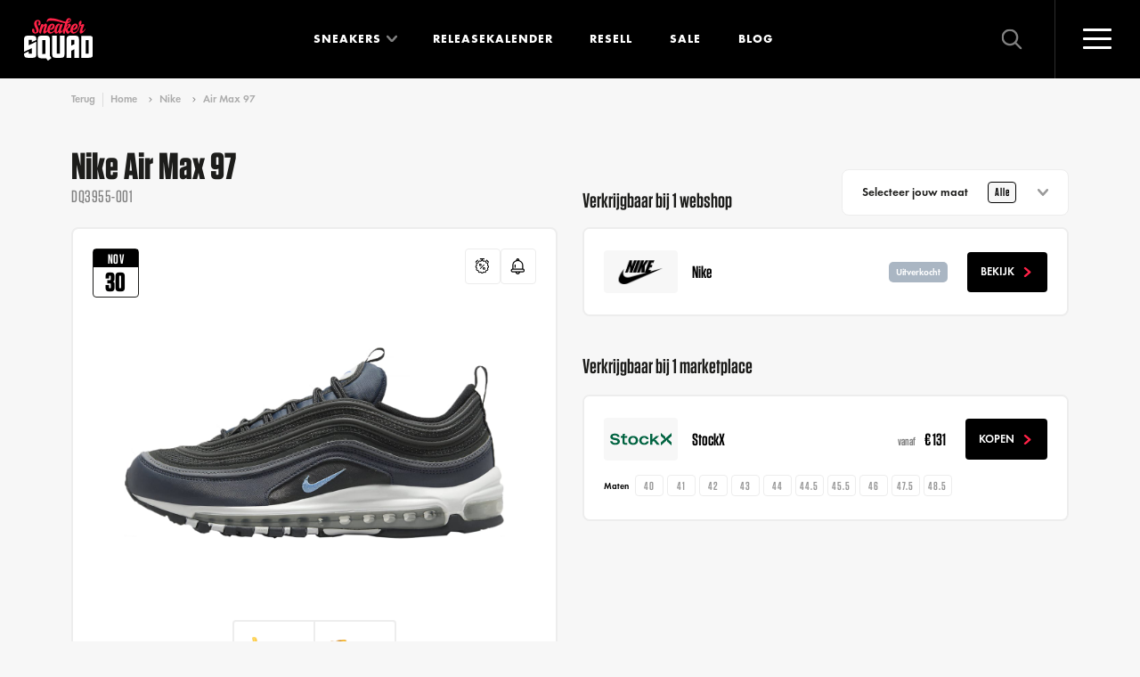

--- FILE ---
content_type: text/html; charset=UTF-8
request_url: https://www.sneakersquad.nl/nike/air-max-97/nike-air-max-97-dq3955-001/
body_size: 25404
content:
                
    

<!doctype html>
<html lang="nl" class="no-js">
<head>
            <meta name="viewport" content="width=device-width, initial-scale=1">
        <link rel="preconnect" href="https://cdn.sneakersquad.nl">

        <link rel="apple-touch-icon" sizes="180x180" href="/images/favicon/apple-touch-icon.png">
        <link rel="icon" type="image/png" sizes="32x32" href="/images/favicon/favicon-32x32.png">
        <link rel="icon" type="image/png" sizes="16x16" href="/images/favicon/favicon-16x16.png">
        <link rel="manifest" href="/images/favicon/site.webmanifest">
        <link rel="shortcut icon" href="/images/favicon/favicon.ico">
        <meta name="theme-color" content="#ffffff">
        <meta name="am-api-token" content="vG1YbIAmG">

                <link rel="preload" href="/fonts/FuturaPTDemi/font.woff2" as="font" type="font/woff2" crossorigin>
    <link rel="preload" href="/fonts/FuturaPTBold/font.woff2" as="font" type="font/woff2" crossorigin>
    <link rel="preload" href="/fonts/Tungsten-Medium_Web.woff2" as="font" type="font/woff2" crossorigin>
    <link rel="preload" href="/fonts/Tungsten-Semibold_Web.woff2" as="font" type="font/woff2" crossorigin>
    <link rel="preload" href="/fonts/Tungsten-Bold_Web.woff2" as="font" type="font/woff2" crossorigin>
                    <link rel="stylesheet" href="/dist/assets/css-DBLVL6hI.css">
            <title>Nike Air Max 97 | DQ3955-001 | Sneaker Squad</title>
<script>window.dataLayer = window.dataLayer || [];
function gtag(){dataLayer.push(arguments)};
gtag('js', new Date());
gtag('config', 'G-DFE7MW52Z6', {'send_page_view': true,'anonymize_ip': true,'link_attribution': false,'allow_display_features': false});
</script>
<script>dataLayer = [];
(function(w,d,s,l,i){w[l]=w[l]||[];w[l].push({'gtm.start':
new Date().getTime(),event:'gtm.js'});var f=d.getElementsByTagName(s)[0],
j=d.createElement(s),dl=l!='dataLayer'?'&l='+l:'';j.async=true;j.src=
'https://www.googletagmanager.com/gtm.js?id='+i+dl;f.parentNode.insertBefore(j,f);
})(window,document,'script','dataLayer','GTM-WF33KZXX');
</script><meta name="description" content="Nike Air Max 97 DQ3955-001 koop je via Sneaker Squad! De sneaker zoekmachine voor echte sneaker freaks. Bestel nu!">
<meta name="referrer" content="no-referrer-when-downgrade">
<meta name="robots" content="all">
<meta content="252464118533535" property="fb:profile_id">
<meta content="nl" property="og:locale">
<meta content="de" property="og:locale:alternate">
<meta content="Sneaker Squad" property="og:site_name">
<meta content="product" property="og:type">
<meta content="https://www.sneakersquad.nl/nike/air-max-97/nike-air-max-97-dq3955-001/" property="og:url">
<meta content="Nike Air Max 97 | DQ3955-001" property="og:title">
<meta content="Nike Air Max 97 DQ3955-001 koop je via Sneaker Squad! De sneaker zoekmachine voor echte sneaker freaks. Bestel nu!" property="og:description">
<meta content="https://cdn.sneakersquad.nl/uploads/sneakers/DQ3955-001.png?fit=clip&amp;fm=webp&amp;h=630&amp;q=82&amp;trim=auto&amp;trim-id=1&amp;v=1664705036&amp;w=1200&amp;signature=ff741ee8" property="og:image">
<meta content="1029" property="og:image:width">
<meta content="520" property="og:image:height">
<meta content="https://nl.pinterest.com/sneakersquadnl/" property="og:see_also">
<meta content="https://www.instagram.com/sneakersquad.nl/" property="og:see_also">
<meta content="https://www.facebook.com/SneakerSquad.nl/" property="og:see_also">
<meta content="https://twitter.com/SneakerSquad_NL" property="og:see_also">
<meta name="facebook-domain-verification" content="khizxxka3ic5qwb4k9kwjzzlfbw4qx">
<meta name="twitter:card" content="summary_large_image">
<meta name="twitter:site" content="@SneakerSquad_NL">
<meta name="twitter:creator" content="@SneakerSquad_NL">
<meta name="twitter:title" content="Nike Air Max 97 | DQ3955-001">
<meta name="twitter:description" content="Nike Air Max 97 DQ3955-001 koop je via Sneaker Squad! De sneaker zoekmachine voor echte sneaker freaks. Bestel nu!">
<meta name="twitter:image" content="https://cdn.sneakersquad.nl/uploads/sneakers/DQ3955-001.png?fit=clip&amp;fm=webp&amp;h=418&amp;q=82&amp;trim=auto&amp;trim-id=1&amp;v=1664705036&amp;w=800&amp;signature=8deba120">
<meta name="twitter:image:width" content="800">
<meta name="twitter:image:height" content="404">
<meta name="google-site-verification" content="YyDo_b60gYE7IJ0axYJ1OOog6rFWj-qsNulsY_2-Y10">
<link href="https://www.sneakersquad.nl/nike/air-max-97/nike-air-max-97-dq3955-001/" rel="canonical">
<link href="https://www.sneakersquad.nl/" rel="home">
<link href="https://www.sneakersquad.com/de/nike/air-max-97/nike-air-max-97-dq3955-001/" rel="alternate" hreflang="de">
<link href="https://www.sneakersquad.nl/nike/air-max-97/nike-air-max-97-dq3955-001/" rel="alternate" hreflang="nl"></head>
<body class="body-redirect "><script async src="https://www.googletagmanager.com/gtag/js?id=G-DFE7MW52Z6"></script>

<noscript><iframe src="https://www.googletagmanager.com/ns.html?id=GTM-WF33KZXX"
height="0" width="0" style="display:none;visibility:hidden"></iframe></noscript>

<noscript><img height="1" width="1" style="display:none"
src="https://www.facebook.com/tr?id=504703266570765&ev=PageView&noscript=1" /></noscript>


<div x-data class="nav-overlay" :class="{'active': $store.nav.opened}" @click.self="$store.nav.close()">

    <div class="nav-overlay__header">
        <a href="https://www.sneakersquad.nl/" class="logo logo--overlay">
            <img src="/images/logo.svg" alt="Sneaker Squad">
        </a>

        <button
            type="button"
            @click="$store.nav.toggle()"

            class="nav-toggle nav-toggle--overlay"
            :class="{'active': $store.nav.opened}"
        >
            <span class="nav-toggle__inner">
                <span class="nav-toggle__bar"></span>
            </span>
        </button>
    </div>

    <div class="nav-overlay__inner">

        
<div class="nav-overlay__container">

    <nav x-trap="$store.nav.opened" class="navigation navigation--overlay" role="navigation">
        <ul class="navigation__list">
            <li class="navigation__item">
                <a class="navigation__link" href="https://www.sneakersquad.nl/">Home</a>
            </li>
            <li class="navigation__item has-dropdown-placeholder">
                <a class="navigation__link" href="https://www.sneakersquad.nl/sneakers/">Sneakers</a>
            </li>
            <li x-data="{opened: false}" class="navigation__item has-dropdown" :class="{'is-open' : opened}">
                <span class="navigation__link" @click="opened = !opened">
                    Sneakers
                </span>
                <span class="navigation__more first"></span>

                <template x-if="opened">
                    <div class="navigation-dropdown">
                        <div class="navigation-dropdown__inner">
                            <div class="navigation-dropdown__row">
                                <div class="navigation-dropdown__row-button">
                                    <a href="https://www.sneakersquad.nl/sneakers/" class="button button--small button--full">
                                        Alle sneakers
                                        <svg class="icon icon-icon-arrow"><use href="/dist/assets/icons-CxRb8dnR.svg#icon-icon-arrow"></use></svg>
                                    </a>
                                </div>

                                <div class="navigation-dropdown__column has-image">
                                    <ul class="navigation-dropdown__list">
                                        <div class="navigation-dropdown__title">
                                            Populaire modellen
                                        </div>
                                                                                                                                    <li class="navigation-dropdown__item">
                                                    <a class="navigation-dropdown__link" href="https://www.sneakersquad.nl/nike/air-max-1/">
                                                        Nike Air Max 1

                                                        <img
                                                             src="https://cdn.sneakersquad.nl/uploads/models/model-nike-air-max-1.png?fit=min&amp;fm=webp&amp;h=40&amp;v=1655217720&amp;signature=0c34cf86" srcset="https://cdn.sneakersquad.nl/uploads/models/model-nike-air-max-1.png?dpr=2&amp;fit=min&amp;fm=webp&amp;h=40&amp;q=50&amp;v=1655217720&amp;signature=415c8e8b 2x" height="40"
                                                            alt="Air Max 1"
                                                            loading="lazy"
                                                        >
                                                    </a>
                                                </li>
                                                                                                                                                                                <li class="navigation-dropdown__item">
                                                    <a class="navigation-dropdown__link" href="https://www.sneakersquad.nl/nike/air-max-90/">
                                                        Nike Air Max 90

                                                        <img
                                                             src="https://cdn.sneakersquad.nl/uploads/models/model-nike-air-max-90.png?fit=min&amp;fm=webp&amp;h=40&amp;v=1655217719&amp;signature=c3c1c9c7" srcset="https://cdn.sneakersquad.nl/uploads/models/model-nike-air-max-90.png?dpr=2&amp;fit=min&amp;fm=webp&amp;h=40&amp;q=50&amp;v=1655217719&amp;signature=79d73d4d 2x" height="40"
                                                            alt="Air Max 90"
                                                            loading="lazy"
                                                        >
                                                    </a>
                                                </li>
                                                                                                                                                                                <li class="navigation-dropdown__item">
                                                    <a class="navigation-dropdown__link" href="https://www.sneakersquad.nl/nike/dunk/">
                                                        Nike Dunk

                                                        <img
                                                             src="https://cdn.sneakersquad.nl/uploads/models/Nike-Dunk-High-WMNS-Panda-DD1869-103.png?fit=min&amp;fm=webp&amp;h=40&amp;v=1699701775&amp;signature=9e4cf7f2" srcset="https://cdn.sneakersquad.nl/uploads/models/Nike-Dunk-High-WMNS-Panda-DD1869-103.png?dpr=2&amp;fit=min&amp;fm=webp&amp;h=40&amp;q=50&amp;v=1699701775&amp;signature=bce36175 2x" height="40"
                                                            alt="Dunk"
                                                            loading="lazy"
                                                        >
                                                    </a>
                                                </li>
                                                                                                                                                                                <li class="navigation-dropdown__item">
                                                    <a class="navigation-dropdown__link" href="https://www.sneakersquad.nl/nike/p-6000/">
                                                        Nike P-6000

                                                        <img
                                                             src="https://cdn.sneakersquad.nl/uploads/models/HF0728-201.png?fit=min&amp;fm=webp&amp;h=40&amp;v=1707171069&amp;signature=7133adc6" srcset="https://cdn.sneakersquad.nl/uploads/models/HF0728-201.png?dpr=2&amp;fit=min&amp;fm=webp&amp;h=40&amp;q=50&amp;v=1707171069&amp;signature=07e1b488 2x" height="40"
                                                            alt="P-6000"
                                                            loading="lazy"
                                                        >
                                                    </a>
                                                </li>
                                                                                                                                                                                <li class="navigation-dropdown__item">
                                                    <a class="navigation-dropdown__link" href="https://www.sneakersquad.nl/nike/air-force-1/">
                                                        Nike Air Force 1

                                                        <img
                                                             src="https://cdn.sneakersquad.nl/uploads/models/model-nike-air-force-1.png?fit=min&amp;fm=webp&amp;h=40&amp;v=1655217720&amp;signature=2965f9db" srcset="https://cdn.sneakersquad.nl/uploads/models/model-nike-air-force-1.png?dpr=2&amp;fit=min&amp;fm=webp&amp;h=40&amp;q=50&amp;v=1655217720&amp;signature=ec2a8e1a 2x" height="40"
                                                            alt="Air Force 1"
                                                            loading="lazy"
                                                        >
                                                    </a>
                                                </li>
                                                                                                                                                                                <li class="navigation-dropdown__item">
                                                    <a class="navigation-dropdown__link" href="https://www.sneakersquad.nl/jordan/air-jordan-1/">
                                                        Jordan Air Jordan 1

                                                        <img
                                                             src="https://cdn.sneakersquad.nl/uploads/models/model-nike-air-jordan-1-high.png?fit=min&amp;fm=webp&amp;h=40&amp;v=1655217719&amp;signature=24806af3" srcset="https://cdn.sneakersquad.nl/uploads/models/model-nike-air-jordan-1-high.png?dpr=2&amp;fit=min&amp;fm=webp&amp;h=40&amp;q=50&amp;v=1655217719&amp;signature=c20c4bf6 2x" height="40"
                                                            alt="Air Jordan 1"
                                                            loading="lazy"
                                                        >
                                                    </a>
                                                </li>
                                                                                                                                                                                <li class="navigation-dropdown__item">
                                                    <a class="navigation-dropdown__link" href="https://www.sneakersquad.nl/jordan/air-jordan-4/">
                                                        Jordan Air Jordan 4

                                                        <img
                                                             src="https://cdn.sneakersquad.nl/uploads/models/model-nike-air-jordan-4.png?fit=min&amp;fm=webp&amp;h=40&amp;v=1699707472&amp;signature=c65e3fb7" srcset="https://cdn.sneakersquad.nl/uploads/models/model-nike-air-jordan-4.png?dpr=2&amp;fit=min&amp;fm=webp&amp;h=40&amp;q=50&amp;v=1699707472&amp;signature=b8f3bf97 2x" height="40"
                                                            alt="Air Jordan 4"
                                                            loading="lazy"
                                                        >
                                                    </a>
                                                </li>
                                                                                                                                                                                <li class="navigation-dropdown__item">
                                                    <a class="navigation-dropdown__link" href="https://www.sneakersquad.nl/asics/gel-nyc/">
                                                        Asics Gel NYC

                                                        <img
                                                             src="https://cdn.sneakersquad.nl/uploads/models/1201A789-103.avif?fit=min&amp;fm=webp&amp;h=40&amp;v=1709459847&amp;signature=e760318d" srcset="https://cdn.sneakersquad.nl/uploads/models/1201A789-103.avif?dpr=2&amp;fit=min&amp;fm=webp&amp;h=40&amp;q=50&amp;v=1709459847&amp;signature=6edc4584 2x" height="40"
                                                            alt="Gel NYC"
                                                            loading="lazy"
                                                        >
                                                    </a>
                                                </li>
                                                                                                                                                                                <li class="navigation-dropdown__item">
                                                    <a class="navigation-dropdown__link" href="https://www.sneakersquad.nl/asics/gel-kayano/">
                                                        Asics Gel Kayano

                                                        <img
                                                             src="https://cdn.sneakersquad.nl/uploads/models/model-asics-gel-kayano.png?fit=min&amp;fm=webp&amp;h=40&amp;v=1699712285&amp;signature=9b74c6cc" srcset="https://cdn.sneakersquad.nl/uploads/models/model-asics-gel-kayano.png?dpr=2&amp;fit=min&amp;fm=webp&amp;h=40&amp;q=50&amp;v=1699712285&amp;signature=cc970771 2x" height="40"
                                                            alt="Gel Kayano"
                                                            loading="lazy"
                                                        >
                                                    </a>
                                                </li>
                                                                                                                                                                                <li class="navigation-dropdown__item">
                                                    <a class="navigation-dropdown__link" href="https://www.sneakersquad.nl/adidas/handball-spezial/">
                                                        Adidas Handball Spezial

                                                        <img
                                                             src="https://cdn.sneakersquad.nl/uploads/models/IF6490.avif?fit=min&amp;fm=webp&amp;h=40&amp;v=1713617790&amp;signature=e70d83e4" srcset="https://cdn.sneakersquad.nl/uploads/models/IF6490.avif?dpr=2&amp;fit=min&amp;fm=webp&amp;h=40&amp;q=50&amp;v=1713617790&amp;signature=bfd5381a 2x" height="40"
                                                            alt="Handball Spezial"
                                                            loading="lazy"
                                                        >
                                                    </a>
                                                </li>
                                                                                                                                                                                <li class="navigation-dropdown__item">
                                                    <a class="navigation-dropdown__link" href="https://www.sneakersquad.nl/adidas/samba/">
                                                        Adidas Samba

                                                        <img
                                                             src="https://cdn.sneakersquad.nl/uploads/models/IE1377.webp?fit=min&amp;fm=webp&amp;h=40&amp;v=1712433078&amp;signature=f5d17881" srcset="https://cdn.sneakersquad.nl/uploads/models/IE1377.webp?dpr=2&amp;fit=min&amp;fm=webp&amp;h=40&amp;q=50&amp;v=1712433078&amp;signature=a84840a9 2x" height="40"
                                                            alt="Samba"
                                                            loading="lazy"
                                                        >
                                                    </a>
                                                </li>
                                                                                                                                                                                <li class="navigation-dropdown__item">
                                                    <a class="navigation-dropdown__link" href="https://www.sneakersquad.nl/adidas/campus/">
                                                        Adidas Campus

                                                        <img
                                                             src="https://cdn.sneakersquad.nl/uploads/models/model-adidas-campus_2023-11-11-140357_xjzg.png?fit=min&amp;fm=webp&amp;h=40&amp;v=1699711437&amp;signature=e518f4ef" srcset="https://cdn.sneakersquad.nl/uploads/models/model-adidas-campus_2023-11-11-140357_xjzg.png?dpr=2&amp;fit=min&amp;fm=webp&amp;h=40&amp;q=50&amp;v=1699711437&amp;signature=87915bb4 2x" height="40"
                                                            alt="Campus"
                                                            loading="lazy"
                                                        >
                                                    </a>
                                                </li>
                                                                                                                                                                                <li class="navigation-dropdown__item">
                                                    <a class="navigation-dropdown__link" href="https://www.sneakersquad.nl/new-balance/9060/">
                                                        New Balance 9060

                                                        <img
                                                             src="https://cdn.sneakersquad.nl/uploads/models/U9060HSA.avif?fit=min&amp;fm=webp&amp;h=40&amp;v=1712433617&amp;signature=271c78c6" srcset="https://cdn.sneakersquad.nl/uploads/models/U9060HSA.avif?dpr=2&amp;fit=min&amp;fm=webp&amp;h=40&amp;q=50&amp;v=1712433617&amp;signature=86664153 2x" height="40"
                                                            alt="9060"
                                                            loading="lazy"
                                                        >
                                                    </a>
                                                </li>
                                                                                                                                                                                <li class="navigation-dropdown__item">
                                                    <a class="navigation-dropdown__link" href="https://www.sneakersquad.nl/new-balance/1906/">
                                                        New Balance 1906

                                                        <img
                                                             src="https://cdn.sneakersquad.nl/uploads/models/New-Balance-1906.webp?fit=min&amp;fm=webp&amp;h=40&amp;v=1660735355&amp;signature=1d9c11f1" srcset="https://cdn.sneakersquad.nl/uploads/models/New-Balance-1906.webp?dpr=2&amp;fit=min&amp;fm=webp&amp;h=40&amp;q=50&amp;v=1660735355&amp;signature=76608e23 2x" height="40"
                                                            alt="1906"
                                                            loading="lazy"
                                                        >
                                                    </a>
                                                </li>
                                                                                                                                                                                <li class="navigation-dropdown__item">
                                                    <a class="navigation-dropdown__link" href="https://www.sneakersquad.nl/new-balance/530/">
                                                        New Balance 530

                                                        <img
                                                             src="https://cdn.sneakersquad.nl/uploads/models/MR530EWB.avif?fit=min&amp;fm=webp&amp;h=40&amp;v=1707644751&amp;signature=adb0aac1" srcset="https://cdn.sneakersquad.nl/uploads/models/MR530EWB.avif?dpr=2&amp;fit=min&amp;fm=webp&amp;h=40&amp;q=50&amp;v=1707644751&amp;signature=b1289bb9 2x" height="40"
                                                            alt="530"
                                                            loading="lazy"
                                                        >
                                                    </a>
                                                </li>
                                                                                                                                                                                <li class="navigation-dropdown__item">
                                                    <a class="navigation-dropdown__link" href="https://www.sneakersquad.nl/new-balance/740/">
                                                        New Balance 740

                                                        <img
                                                             src="https://cdn.sneakersquad.nl/uploads/models/new-balance-U740IN2.png?fit=min&amp;fm=webp&amp;h=40&amp;v=1735815040&amp;signature=ff2844f2" srcset="https://cdn.sneakersquad.nl/uploads/models/new-balance-U740IN2.png?dpr=2&amp;fit=min&amp;fm=webp&amp;h=40&amp;q=50&amp;v=1735815040&amp;signature=9bea516d 2x" height="40"
                                                            alt="740"
                                                            loading="lazy"
                                                        >
                                                    </a>
                                                </li>
                                                                                    
                                        <li class="navigation-dropdown__item has-link">
                                            <a href="https://www.sneakersquad.nl/sneakers/" class="text-link">
                                                <span class="text-link__icon">
                                                    <svg class="icon icon-icon-arrow"><use href="/dist/assets/icons-CxRb8dnR.svg#icon-icon-arrow"></use></svg>
                                                </span>
                                                <span class="text-link__label">
                                                    Alle sneakers
                                                </span>
                                            </a>
                                        </li>

                                    </ul>
                                </div>
                                <div class="navigation-dropdown__column has-logo">
                                    <ul class="navigation-dropdown__list">
                                        <div class="navigation-dropdown__title">Merken</div>
                                                                                    <li class="navigation-dropdown__item">
                                                <a class="navigation-dropdown__link" href="https://www.sneakersquad.nl/nike/">
                                                                                                            <div class="navigation-dropdown__link-inner">
                                                            <img
                                                                 src="https://cdn.sneakersquad.nl/uploads/brands/logo-nike.svg?v=1655217718&amp;signature=8e52ebe0"
                                                                alt="Logo nike"
                                                                loading="lazy"
                                                            >
                                                        </div>
                                                                                                    </a>
                                            </li>
                                                                                    <li class="navigation-dropdown__item">
                                                <a class="navigation-dropdown__link" href="https://www.sneakersquad.nl/asics/">
                                                                                                            <div class="navigation-dropdown__link-inner">
                                                            <img
                                                                 src="https://cdn.sneakersquad.nl/uploads/brands/logo-merk-asics.svg?v=1655217717&amp;signature=37ae362d"
                                                                alt="Logo merk asics"
                                                                loading="lazy"
                                                            >
                                                        </div>
                                                                                                    </a>
                                            </li>
                                                                                    <li class="navigation-dropdown__item">
                                                <a class="navigation-dropdown__link" href="https://www.sneakersquad.nl/new-balance/">
                                                                                                            <div class="navigation-dropdown__link-inner">
                                                            <img
                                                                 src="https://cdn.sneakersquad.nl/uploads/brands/Logo-merken-New-Balance.svg?v=1655217716&amp;signature=287c6706"
                                                                alt="Logo merken New Balance"
                                                                loading="lazy"
                                                            >
                                                        </div>
                                                                                                    </a>
                                            </li>
                                                                                    <li class="navigation-dropdown__item">
                                                <a class="navigation-dropdown__link" href="https://www.sneakersquad.nl/adidas/">
                                                                                                            <div class="navigation-dropdown__link-inner">
                                                            <img
                                                                 src="https://cdn.sneakersquad.nl/uploads/brands/logo-adidas.svg?v=1655217717&amp;signature=948efdc8"
                                                                alt="Logo adidas"
                                                                loading="lazy"
                                                            >
                                                        </div>
                                                                                                    </a>
                                            </li>
                                                                                    <li class="navigation-dropdown__item">
                                                <a class="navigation-dropdown__link" href="https://www.sneakersquad.nl/puma/">
                                                                                                            <div class="navigation-dropdown__link-inner">
                                                            <img
                                                                 src="https://cdn.sneakersquad.nl/uploads/brands/logo-merk-puma.svg?v=1655217716&amp;signature=571e6a79"
                                                                alt="Logo merk puma"
                                                                loading="lazy"
                                                            >
                                                        </div>
                                                                                                    </a>
                                            </li>
                                                                                    <li class="navigation-dropdown__item">
                                                <a class="navigation-dropdown__link" href="https://www.sneakersquad.nl/jordan/">
                                                                                                            <div class="navigation-dropdown__link-inner">
                                                            <img
                                                                 src="https://cdn.sneakersquad.nl/uploads/brands/logo-merk-air-jordan.svg?v=1655217716&amp;signature=01b856ed"
                                                                alt="Logo merk air jordan"
                                                                loading="lazy"
                                                            >
                                                        </div>
                                                                                                    </a>
                                            </li>
                                                                                    <li class="navigation-dropdown__item">
                                                <a class="navigation-dropdown__link" href="https://www.sneakersquad.nl/karhu/">
                                                                                                            <div class="navigation-dropdown__link-inner">
                                                            <img
                                                                 src="https://cdn.sneakersquad.nl/uploads/brands/Logo-merken-karhu.svg?v=1655217717&amp;signature=52271454"
                                                                alt="Logo merken karhu"
                                                                loading="lazy"
                                                            >
                                                        </div>
                                                                                                    </a>
                                            </li>
                                                                                    <li class="navigation-dropdown__item">
                                                <a class="navigation-dropdown__link" href="https://www.sneakersquad.nl/saucony/">
                                                                                                            <div class="navigation-dropdown__link-inner">
                                                            <img
                                                                 src="https://cdn.sneakersquad.nl/uploads/brands/logo-merken-saucony.svg?v=1655217718&amp;signature=b55074f5"
                                                                alt="Logo merken saucony"
                                                                loading="lazy"
                                                            >
                                                        </div>
                                                                                                    </a>
                                            </li>
                                                                                    <li class="navigation-dropdown__item">
                                                <a class="navigation-dropdown__link" href="https://www.sneakersquad.nl/ugg/">
                                                                                                            <div class="navigation-dropdown__link-inner">
                                                            <img
                                                                 src="https://cdn.sneakersquad.nl/uploads/brands/UGG_Logo.png?fit=max&amp;fm=webp&amp;h=74&amp;v=1713953047&amp;w=164&amp;signature=65963404" srcset="https://cdn.sneakersquad.nl/uploads/brands/UGG_Logo.png?dpr=2&amp;fit=max&amp;fm=webp&amp;h=74&amp;q=50&amp;v=1713953047&amp;w=164&amp;signature=3a49c08a 2x"
                                                                alt="UGG Logo"
                                                                loading="lazy"
                                                            >
                                                        </div>
                                                                                                    </a>
                                            </li>
                                                                                    <li class="navigation-dropdown__item">
                                                <a class="navigation-dropdown__link" href="https://www.sneakersquad.nl/mizuno/">
                                                                                                            <div class="navigation-dropdown__link-inner">
                                                            <img
                                                                 src="https://cdn.sneakersquad.nl/uploads/brands/logo-meken-MIZUNO.svg?v=1655217716&amp;signature=5fb11518"
                                                                alt="Logo meken MIZUNO"
                                                                loading="lazy"
                                                            >
                                                        </div>
                                                                                                    </a>
                                            </li>
                                                                            </ul>
                                </div>
                            </div>
                        </div>
                    </div>
                </template>
            </li>
            <li class="navigation__item">
                <a class="navigation__link" href="https://www.sneakersquad.nl/releasekalender/">Releasekalender</a>
            </li>
            <li class="navigation__item">
                <a class="navigation__link" href="https://www.sneakersquad.nl/blog/">Blog</a>
            </li>
            <li class="navigation__item">
                <a class="navigation__link" href="https://www.sneakersquad.nl/resell/">Resell</a>
            </li>
            <li class="navigation__item">
                <a class="navigation__link" href="https://www.sneakersquad.nl/sale/">Sale</a>
            </li>



        </ul>
    </nav>

    <nav class="nav-overlay__subnav">
        <ul class="nav-overlay__subnav-list">
                                                <li class="nav-overlay__subnav-item">
                        <a class="nav-overlay__subnav-link" href="https://www.sneakersquad.nl/sneaker-release-alerts/">WhatsApp release alerts</a>
                    </li>
                                                                <li class="nav-overlay__subnav-item">
                        <a class="nav-overlay__subnav-link" href="https://www.sneakersquad.nl/sneaker-release-agenda-synchronisatie/">Agenda-synchronisatie kalender</a>
                    </li>
                                                                <li class="nav-overlay__subnav-item">
                        <a class="nav-overlay__subnav-link" href="https://www.sneakersquad.nl/merken/">Sneaker merken</a>
                    </li>
                                                                <li class="nav-overlay__subnav-item">
                        <a class="nav-overlay__subnav-link" href="https://www.sneakersquad.nl/modellen/">Sneaker modellen</a>
                    </li>
                                                                <li class="nav-overlay__subnav-item">
                        <a class="nav-overlay__subnav-link" href="https://www.sneakersquad.nl/webshops/">Sneaker webshops</a>
                    </li>
                                                                <li class="nav-overlay__subnav-item">
                        <a class="nav-overlay__subnav-link" href="https://www.sneakersquad.nl/woordenlijst/">Sneaker woordenlijst</a>
                    </li>
                                                                <li class="nav-overlay__subnav-item">
                        <a class="nav-overlay__subnav-link" href="https://www.sneakersquad.nl/over-ons/">Over Sneaker Squad</a>
                    </li>
                                                                <li class="nav-overlay__subnav-item">
                        <a class="nav-overlay__subnav-link" href="https://www.sneakersquad.nl/faq/">FAQ</a>
                    </li>
                                                                <li class="nav-overlay__subnav-item">
                        <a class="nav-overlay__subnav-link" href="https://www.sneakersquad.nl/contact/">Contact</a>
                    </li>
                                    </ul>
    </nav>
</div>


        <div class="nav-overlay__footer">
            <div class="navigation-overlay__badge">
                                    <template x-if="$store.nav.opened">
                            <img width="88" height="88" src="/images/WOTY_badge-certified2025.svg" loading="lazy" alt="WOTY badge">
                    </template>
                            </div>

            <p>
                Elke dag <strong>zoeken, vergelijken</strong> en <strong>kopen</strong> duizenden sneakerheads hun favoriete <strong>sneakers</strong> via Sneaker Squad
            </p>

                <div class="language-switch">
        <div class="language-switch__button">
            <span class="language-switch__icon">
                <img
                    src="/images/flag-nl.svg"
                    alt="Nederlands 🇳🇱"
                    loading="lazy"
                >
            </span>
            Nederlands

            <div class="language-switch__arrow">
                <svg class="icon icon-icon-arrow"><use href="/dist/assets/icons-CxRb8dnR.svg#icon-icon-arrow"></use></svg>
            </div>
        </div>

        <div class="language-switch__dropdown">
                                                                            <a href="https://www.sneakersquad.com/de/nike/air-max-97/nike-air-max-97-dq3955-001/" class="language-switch__link" data-lang="de" rel="nofollow">
                        <span class="language-switch__icon">
                            <img src="/images/flag-de.svg"
                                 alt="Deutsch 🇩🇪" loading="lazy">
                        </span>
                        Deutsch
                    </a>
                                    </div>
    </div>

            
            <svg class="icon icon-slogan nav-overlay__slogan"><defs>                <linearGradient id="sloganGradient" x1="648" x2="648" y1="15.5" y2="162.4" gradientUnits="userSpaceOnUse">
                    <stop offset="0" stop-color="#20201E"/>
                    <stop offset="1" stop-color="#0F0F0F"/>
                </linearGradient>
            </defs><use href="/dist/assets/icons-CxRb8dnR.svg#icon-slogan"></use></svg>
        </div>

    </div>
</div>
<div
    x-data
    @click.self="$store.search.close()"

    id="search-overlay"
    class="search-overlay"
    :class="{'active': $store.search.opened}"
    x-trap.noscroll.noautofocus="$store.search.opened"
>
    <div class="search-overlay__inner">

        <div x-data="autocomplete(false, 'https://www.sneakersquad.nl/sneakers-autocomplete/')" class="search " @click.outside="focussed=false">
    <svg class="icon icon-arrow"><use href="/dist/assets/icons-CxRb8dnR.svg#icon-arrow"></use></svg>

    <form action="https://www.sneakersquad.nl/sneakers/" class="search__form" @reset="query=''">
        <input
            type="search"
            class="input input--large"
            name="query"
            placeholder="Zoek op merk, model of stijlcode"
            x-model="query"

            @click="onClick"
            @keyup.escape="onEscape"
            @focus="focussed=true"

            :readonly="inline && isMobile"
                    >

        <template x-if="hitsQuery">
            <button class="button-reset" type="reset">
                <svg class="icon icon-icon-close-small"><use href="/dist/assets/icons-CxRb8dnR.svg#icon-icon-close-small"></use></svg>
            </button>
        </template>

        <button class="search__button button" aria-label="Zoeken" type="submit">
            <span>Zoeken</span>
            <svg class="icon icon-icon-search"><use href="/dist/assets/icons-CxRb8dnR.svg#icon-icon-search"></use></svg>
        </button>
    </form>

    <template x-if="open">
        <div class="search-autocomplete">
            
<div class="search-autocomplete__inner">
    <template x-if="!hits.length">
        <div class="search-autocomplete__trending">
            <div class="search-autocomplete__trending-label">Trending:</div>
            <ul class="search-autocomplete__trending-list">
                                    <li>
                        <a href="https://www.sneakersquad.nl/nike/">Nike</a>
                    </li>
                                    <li>
                        <a href="https://www.sneakersquad.nl/asics/">Asics</a>
                    </li>
                                    <li>
                        <a href="https://www.sneakersquad.nl/new-balance/">New Balance</a>
                    </li>
                                    <li>
                        <a href="https://www.sneakersquad.nl/adidas/">Adidas</a>
                    </li>
                            </ul>
        </div>
    </template>

    <div class="search-autocomplete__main">

        <template x-if="hitsQuery">
            <div>
                <div class="search-autocomplete__title fs-2xs mb-2xs">Zoekresultaten</div>

                <template x-if="hits.length === 0">
                    <span  class="search-autocomplete__noresults fs-xs">
                        Geen resultaten gevonden.
                    </span>
                </template>

                <ul class="search-autocomplete__product-list search-autocomplete__product-results" @scroll="handleScroll">
                    <template x-for="entry in hits" :key="entry.id">
                        <li>
                            <a :href="entry.url" :title="entry.title">
                                <span class="search-autocomplete__product-item-image" x-html="entry.image">
                                </span>
                                <span class="search-autocomplete__product-item">
                                    <span class="search-autocomplete__product-title" x-text="entry.title"></span>
                                </span>
                            </a>
                        </li>
                    </template>
                </ul>

                <template x-if="hits.length">
                    <div class="search-autocomplete__footer">
                        <a :href="'/sneakers/?query=' + encodeURIComponent(query)" class="button button--small button--full">
                            Bekijk alle resultaten
                            <svg class="icon icon-icon-arrow"><use href="/dist/assets/icons-CxRb8dnR.svg#icon-icon-arrow"></use></svg>
                        </a>
                    </div>
                </template>
            </div>
        </template>

        <template x-if="!hitsQuery">
            <div>
                <div class="search-autocomplete__title fs-2xs mb-2xs">Recente release</div>

                <ul class="search-autocomplete__product-list">
                                            <li>
                            <a href="https://www.sneakersquad.nl/nike/air-max-90/nike-air-max-90-premium-valentines-day-red-ib6606-600/" title="Nike Air Max 90 Premium &quot;Valentine&#039;s Day Red&quot;">
                                <span class="search-autocomplete__product-item-image">
                                    <img  src="https://cdn.sneakersquad.nl/uploads/sneakers/IB6606-600.png?flip=h&amp;fm=webp&amp;h=36&amp;trim=auto&amp;trim-sd=1&amp;v=1768753301&amp;signature=cd014d9b" srcset="https://cdn.sneakersquad.nl/uploads/sneakers/IB6606-600.png?dpr=2&amp;flip=h&amp;fm=webp&amp;h=36&amp;q=50&amp;trim=auto&amp;trim-sd=1&amp;v=1768753301&amp;signature=f4cc80af 2x" height="36"alt="">
                                </span>
                                <span class="search-autocomplete__product-item">
                                    <span class="search-autocomplete__product-title">Nike Air Max 90 Premium &quot;Valentine&#039;s Day Red&quot;</span>
                                </span>
                            </a>
                        </li>
                                            <li>
                            <a href="https://www.sneakersquad.nl/nike/air-force-1/nike-air-force-1-07-low-se-wmns-valentines-day-2026-pink-iq9965-601/" title="Nike Air Force 1 &#039;07 Low SE Wmns &quot;Valentine&#039;s Day 2026 Pink&quot;">
                                <span class="search-autocomplete__product-item-image">
                                    <img  src="https://cdn.sneakersquad.nl/uploads/sneakers/IQ9965-601.png?flip=h&amp;fm=webp&amp;h=36&amp;trim=auto&amp;trim-sd=1&amp;v=1767776247&amp;signature=d0e323f8" srcset="https://cdn.sneakersquad.nl/uploads/sneakers/IQ9965-601.png?dpr=2&amp;flip=h&amp;fm=webp&amp;h=36&amp;q=50&amp;trim=auto&amp;trim-sd=1&amp;v=1767776247&amp;signature=985a6d96 2x" height="36"alt="">
                                </span>
                                <span class="search-autocomplete__product-item">
                                    <span class="search-autocomplete__product-title">Nike Air Force 1 &#039;07 Low SE Wmns &quot;Valentine&#039;s Day 2026 Pink&quot;</span>
                                </span>
                            </a>
                        </li>
                                            <li>
                            <a href="https://www.sneakersquad.nl/nike/air-force-1/nike-air-force-1-retro-valentines-day-red-ib6836-600/" title="Nike Air Force 1 Retro &quot;Valentine&#039;s Day - Red&quot;">
                                <span class="search-autocomplete__product-item-image">
                                    <img  src="https://cdn.sneakersquad.nl/uploads/sneakers/IB6836-600.png?flip=h&amp;fm=webp&amp;h=36&amp;trim=auto&amp;trim-sd=1&amp;v=1769674497&amp;signature=53cc9cc1" srcset="https://cdn.sneakersquad.nl/uploads/sneakers/IB6836-600.png?dpr=2&amp;flip=h&amp;fm=webp&amp;h=36&amp;q=50&amp;trim=auto&amp;trim-sd=1&amp;v=1769674497&amp;signature=b47cc04b 2x" height="36"alt="">
                                </span>
                                <span class="search-autocomplete__product-item">
                                    <span class="search-autocomplete__product-title">Nike Air Force 1 Retro &quot;Valentine&#039;s Day - Red&quot;</span>
                                </span>
                            </a>
                        </li>
                    
                                            
                                                    <li>
                                <a href="https://www.sneakersquad.nl/nike/air-force-1/nike-air-force-1-07-low-se-wmns-valentines-day-2026-pink-iq9965-601/" title="Nike Air Force 1 &#039;07 Low SE Wmns &quot;Valentine&#039;s Day 2026 Pink&quot;">
                                    <span class="search-autocomplete__product-item-image">
                                                                                                                            <img  src="https://cdn.sneakersquad.nl/uploads/sneakers/IQ9965-601.png?flip=h&amp;fm=webp&amp;h=36&amp;trim=auto&amp;trim-sd=1&amp;v=1767776247&amp;signature=d0e323f8" srcset="https://cdn.sneakersquad.nl/uploads/sneakers/IQ9965-601.png?dpr=2&amp;flip=h&amp;fm=webp&amp;h=36&amp;q=50&amp;trim=auto&amp;trim-sd=1&amp;v=1767776247&amp;signature=985a6d96 2x" height="36" alt="">
                                                                            </span>
                                    <span class="search-autocomplete__product-item">
                                        <span class="search-autocomplete__product-title">Nike Air Force 1 &#039;07 Low SE Wmns &quot;Valentine&#039;s Day 2026 Pink&quot;</span>
                                    </span>
                                </a>
                            </li>
                                                    <li>
                                <a href="https://www.sneakersquad.nl/nike/air-max-tl-2-5/nike-air-max-tl-2.5-premium-valentines-day-ib6610-600" title="Nike Air Max TL 2.5 Premium &quot;Valentine&#039;s Day&quot;">
                                    <span class="search-autocomplete__product-item-image">
                                                                                                                            <img  src="https://cdn.sneakersquad.nl/uploads/sneakers/IB6610-600.png?flip=h&amp;fm=webp&amp;h=36&amp;trim=auto&amp;trim-sd=1&amp;v=1768572649&amp;signature=9213397f" srcset="https://cdn.sneakersquad.nl/uploads/sneakers/IB6610-600.png?dpr=2&amp;flip=h&amp;fm=webp&amp;h=36&amp;q=50&amp;trim=auto&amp;trim-sd=1&amp;v=1768572649&amp;signature=322009bc 2x" height="36" alt="">
                                                                            </span>
                                    <span class="search-autocomplete__product-item">
                                        <span class="search-autocomplete__product-title">Nike Air Max TL 2.5 Premium &quot;Valentine&#039;s Day&quot;</span>
                                    </span>
                                </a>
                            </li>
                                                            </ul>

                <div class="search-autocomplete__footer">
                    <a href="https://www.sneakersquad.nl/sneakers/" class="button button--small button--full">
                        Bekijk alle sneakers
                        <svg class="icon icon-icon-arrow"><use href="/dist/assets/icons-CxRb8dnR.svg#icon-icon-arrow"></use></svg>
                    </a>
                </div>
            </div>
        </template>
    </div>

    <div class="search-autocomplete__sidebar">
        <div class="search-autocomplete__title fs-2xs mb-xs">Populaire modellen</div>

        <ul class="search-autocomplete__list mb-xs">
                            <li>
                    <a href="https://www.sneakersquad.nl/nike/air-max-1/">Nike Air Max 1</a>
                </li>
                            <li>
                    <a href="https://www.sneakersquad.nl/nike/air-max-90/">Nike Air Max 90</a>
                </li>
                            <li>
                    <a href="https://www.sneakersquad.nl/nike/dunk/">Nike Dunk</a>
                </li>
                            <li>
                    <a href="https://www.sneakersquad.nl/nike/p-6000/">Nike P-6000</a>
                </li>
                            <li>
                    <a href="https://www.sneakersquad.nl/nike/air-force-1/">Nike Air Force 1</a>
                </li>
                            <li>
                    <a href="https://www.sneakersquad.nl/jordan/air-jordan-1/">Jordan Air Jordan 1</a>
                </li>
                            <li>
                    <a href="https://www.sneakersquad.nl/jordan/air-jordan-4/">Jordan Air Jordan 4</a>
                </li>
                            <li>
                    <a href="https://www.sneakersquad.nl/asics/gel-nyc/">Asics Gel NYC</a>
                </li>
                            <li>
                    <a href="https://www.sneakersquad.nl/asics/gel-kayano/">Asics Gel Kayano</a>
                </li>
                            <li>
                    <a href="https://www.sneakersquad.nl/adidas/handball-spezial/">Adidas Handball Spezial</a>
                </li>
                    </ul>

    </div>
</div>

        </div>
    </template>
</div>

    </div>
</div>


<header class="header">
    <div class="header__inner">

        <a href="https://www.sneakersquad.nl/" class="logo logo--header">
            <img src="/images/logo.svg" alt="Logo Sneaker Squad" width="120" height="75">
        </a>

        

<nav class="navigation navigation--header" role="navigation">
    <ul class="navigation__list">

        <li x-data="navDropdown" class="navigation__item has-dropdown" :class="{'is-active': isActive}" @mouseenter="enter" @mouseleave="leave">
            <a class="navigation__link" href="https://www.sneakersquad.nl/sneakers/">
                Sneakers
                <svg class="icon icon-icon-arrow"><use href="/dist/assets/icons-CxRb8dnR.svg#icon-icon-arrow"></use></svg>
            </a>

            <div class="navigation-dropdown">
                <div class="navigation-dropdown__wrapper">
                    <div class="navigation-dropdown__container layout__inner layout__inner--large grid">

                        <template x-if="isActive">
                            <div class="navigation-dropdown__inner">
                                <div class="navigation-dropdown__column has-image">
                                    <div class="navigation-dropdown__title">Populaire modellen</div>
                                    <ul class="navigation-dropdown__list navigation-dropdown__list--columns">
                                                                                                                                    <li class="navigation-dropdown__item">
                                                    <a class="navigation-dropdown__link"
                                                       href="https://www.sneakersquad.nl/nike/air-max-1/">
                                                       Nike Air Max 1
                                                        <img  src="https://cdn.sneakersquad.nl/uploads/models/model-nike-air-max-1.png?fit=min&amp;fm=webp&amp;h=40&amp;v=1655217720&amp;signature=0c34cf86" srcset="https://cdn.sneakersquad.nl/uploads/models/model-nike-air-max-1.png?dpr=2&amp;fit=min&amp;fm=webp&amp;h=40&amp;q=50&amp;v=1655217720&amp;signature=415c8e8b 2x" height="40" alt="Air Max 1" loading="lazy">
                                                    </a>
                                                </li>
                                                                                                                                                                                <li class="navigation-dropdown__item">
                                                    <a class="navigation-dropdown__link"
                                                       href="https://www.sneakersquad.nl/nike/air-max-90/">
                                                       Nike Air Max 90
                                                        <img  src="https://cdn.sneakersquad.nl/uploads/models/model-nike-air-max-90.png?fit=min&amp;fm=webp&amp;h=40&amp;v=1655217719&amp;signature=c3c1c9c7" srcset="https://cdn.sneakersquad.nl/uploads/models/model-nike-air-max-90.png?dpr=2&amp;fit=min&amp;fm=webp&amp;h=40&amp;q=50&amp;v=1655217719&amp;signature=79d73d4d 2x" height="40" alt="Air Max 90" loading="lazy">
                                                    </a>
                                                </li>
                                                                                                                                                                                <li class="navigation-dropdown__item">
                                                    <a class="navigation-dropdown__link"
                                                       href="https://www.sneakersquad.nl/nike/dunk/">
                                                       Nike Dunk
                                                        <img  src="https://cdn.sneakersquad.nl/uploads/models/Nike-Dunk-High-WMNS-Panda-DD1869-103.png?fit=min&amp;fm=webp&amp;h=40&amp;v=1699701775&amp;signature=9e4cf7f2" srcset="https://cdn.sneakersquad.nl/uploads/models/Nike-Dunk-High-WMNS-Panda-DD1869-103.png?dpr=2&amp;fit=min&amp;fm=webp&amp;h=40&amp;q=50&amp;v=1699701775&amp;signature=bce36175 2x" height="40" alt="Dunk" loading="lazy">
                                                    </a>
                                                </li>
                                                                                                                                                                                <li class="navigation-dropdown__item">
                                                    <a class="navigation-dropdown__link"
                                                       href="https://www.sneakersquad.nl/nike/p-6000/">
                                                       Nike P-6000
                                                        <img  src="https://cdn.sneakersquad.nl/uploads/models/HF0728-201.png?fit=min&amp;fm=webp&amp;h=40&amp;v=1707171069&amp;signature=7133adc6" srcset="https://cdn.sneakersquad.nl/uploads/models/HF0728-201.png?dpr=2&amp;fit=min&amp;fm=webp&amp;h=40&amp;q=50&amp;v=1707171069&amp;signature=07e1b488 2x" height="40" alt="P-6000" loading="lazy">
                                                    </a>
                                                </li>
                                                                                                                                                                                <li class="navigation-dropdown__item">
                                                    <a class="navigation-dropdown__link"
                                                       href="https://www.sneakersquad.nl/nike/air-force-1/">
                                                       Nike Air Force 1
                                                        <img  src="https://cdn.sneakersquad.nl/uploads/models/model-nike-air-force-1.png?fit=min&amp;fm=webp&amp;h=40&amp;v=1655217720&amp;signature=2965f9db" srcset="https://cdn.sneakersquad.nl/uploads/models/model-nike-air-force-1.png?dpr=2&amp;fit=min&amp;fm=webp&amp;h=40&amp;q=50&amp;v=1655217720&amp;signature=ec2a8e1a 2x" height="40" alt="Air Force 1" loading="lazy">
                                                    </a>
                                                </li>
                                                                                                                                                                                <li class="navigation-dropdown__item">
                                                    <a class="navigation-dropdown__link"
                                                       href="https://www.sneakersquad.nl/jordan/air-jordan-1/">
                                                       Jordan Air Jordan 1
                                                        <img  src="https://cdn.sneakersquad.nl/uploads/models/model-nike-air-jordan-1-high.png?fit=min&amp;fm=webp&amp;h=40&amp;v=1655217719&amp;signature=24806af3" srcset="https://cdn.sneakersquad.nl/uploads/models/model-nike-air-jordan-1-high.png?dpr=2&amp;fit=min&amp;fm=webp&amp;h=40&amp;q=50&amp;v=1655217719&amp;signature=c20c4bf6 2x" height="40" alt="Air Jordan 1" loading="lazy">
                                                    </a>
                                                </li>
                                                                                                                                                                                <li class="navigation-dropdown__item">
                                                    <a class="navigation-dropdown__link"
                                                       href="https://www.sneakersquad.nl/jordan/air-jordan-4/">
                                                       Jordan Air Jordan 4
                                                        <img  src="https://cdn.sneakersquad.nl/uploads/models/model-nike-air-jordan-4.png?fit=min&amp;fm=webp&amp;h=40&amp;v=1699707472&amp;signature=c65e3fb7" srcset="https://cdn.sneakersquad.nl/uploads/models/model-nike-air-jordan-4.png?dpr=2&amp;fit=min&amp;fm=webp&amp;h=40&amp;q=50&amp;v=1699707472&amp;signature=b8f3bf97 2x" height="40" alt="Air Jordan 4" loading="lazy">
                                                    </a>
                                                </li>
                                                                                                                                                                                <li class="navigation-dropdown__item">
                                                    <a class="navigation-dropdown__link"
                                                       href="https://www.sneakersquad.nl/asics/gel-nyc/">
                                                       Asics Gel NYC
                                                        <img  src="https://cdn.sneakersquad.nl/uploads/models/1201A789-103.avif?fit=min&amp;fm=webp&amp;h=40&amp;v=1709459847&amp;signature=e760318d" srcset="https://cdn.sneakersquad.nl/uploads/models/1201A789-103.avif?dpr=2&amp;fit=min&amp;fm=webp&amp;h=40&amp;q=50&amp;v=1709459847&amp;signature=6edc4584 2x" height="40" alt="Gel NYC" loading="lazy">
                                                    </a>
                                                </li>
                                                                                                                                                                                <li class="navigation-dropdown__item">
                                                    <a class="navigation-dropdown__link"
                                                       href="https://www.sneakersquad.nl/asics/gel-kayano/">
                                                       Asics Gel Kayano
                                                        <img  src="https://cdn.sneakersquad.nl/uploads/models/model-asics-gel-kayano.png?fit=min&amp;fm=webp&amp;h=40&amp;v=1699712285&amp;signature=9b74c6cc" srcset="https://cdn.sneakersquad.nl/uploads/models/model-asics-gel-kayano.png?dpr=2&amp;fit=min&amp;fm=webp&amp;h=40&amp;q=50&amp;v=1699712285&amp;signature=cc970771 2x" height="40" alt="Gel Kayano" loading="lazy">
                                                    </a>
                                                </li>
                                                                                                                                                                                <li class="navigation-dropdown__item">
                                                    <a class="navigation-dropdown__link"
                                                       href="https://www.sneakersquad.nl/adidas/handball-spezial/">
                                                       Adidas Handball Spezial
                                                        <img  src="https://cdn.sneakersquad.nl/uploads/models/IF6490.avif?fit=min&amp;fm=webp&amp;h=40&amp;v=1713617790&amp;signature=e70d83e4" srcset="https://cdn.sneakersquad.nl/uploads/models/IF6490.avif?dpr=2&amp;fit=min&amp;fm=webp&amp;h=40&amp;q=50&amp;v=1713617790&amp;signature=bfd5381a 2x" height="40" alt="Handball Spezial" loading="lazy">
                                                    </a>
                                                </li>
                                                                                                                                                                                <li class="navigation-dropdown__item">
                                                    <a class="navigation-dropdown__link"
                                                       href="https://www.sneakersquad.nl/adidas/samba/">
                                                       Adidas Samba
                                                        <img  src="https://cdn.sneakersquad.nl/uploads/models/IE1377.webp?fit=min&amp;fm=webp&amp;h=40&amp;v=1712433078&amp;signature=f5d17881" srcset="https://cdn.sneakersquad.nl/uploads/models/IE1377.webp?dpr=2&amp;fit=min&amp;fm=webp&amp;h=40&amp;q=50&amp;v=1712433078&amp;signature=a84840a9 2x" height="40" alt="Samba" loading="lazy">
                                                    </a>
                                                </li>
                                                                                                                                                                                <li class="navigation-dropdown__item">
                                                    <a class="navigation-dropdown__link"
                                                       href="https://www.sneakersquad.nl/adidas/campus/">
                                                       Adidas Campus
                                                        <img  src="https://cdn.sneakersquad.nl/uploads/models/model-adidas-campus_2023-11-11-140357_xjzg.png?fit=min&amp;fm=webp&amp;h=40&amp;v=1699711437&amp;signature=e518f4ef" srcset="https://cdn.sneakersquad.nl/uploads/models/model-adidas-campus_2023-11-11-140357_xjzg.png?dpr=2&amp;fit=min&amp;fm=webp&amp;h=40&amp;q=50&amp;v=1699711437&amp;signature=87915bb4 2x" height="40" alt="Campus" loading="lazy">
                                                    </a>
                                                </li>
                                                                                                                                                                                <li class="navigation-dropdown__item">
                                                    <a class="navigation-dropdown__link"
                                                       href="https://www.sneakersquad.nl/new-balance/9060/">
                                                       New Balance 9060
                                                        <img  src="https://cdn.sneakersquad.nl/uploads/models/U9060HSA.avif?fit=min&amp;fm=webp&amp;h=40&amp;v=1712433617&amp;signature=271c78c6" srcset="https://cdn.sneakersquad.nl/uploads/models/U9060HSA.avif?dpr=2&amp;fit=min&amp;fm=webp&amp;h=40&amp;q=50&amp;v=1712433617&amp;signature=86664153 2x" height="40" alt="9060" loading="lazy">
                                                    </a>
                                                </li>
                                                                                                                                                                                <li class="navigation-dropdown__item">
                                                    <a class="navigation-dropdown__link"
                                                       href="https://www.sneakersquad.nl/new-balance/1906/">
                                                       New Balance 1906
                                                        <img  src="https://cdn.sneakersquad.nl/uploads/models/New-Balance-1906.webp?fit=min&amp;fm=webp&amp;h=40&amp;v=1660735355&amp;signature=1d9c11f1" srcset="https://cdn.sneakersquad.nl/uploads/models/New-Balance-1906.webp?dpr=2&amp;fit=min&amp;fm=webp&amp;h=40&amp;q=50&amp;v=1660735355&amp;signature=76608e23 2x" height="40" alt="1906" loading="lazy">
                                                    </a>
                                                </li>
                                                                                                                                                                                <li class="navigation-dropdown__item">
                                                    <a class="navigation-dropdown__link"
                                                       href="https://www.sneakersquad.nl/new-balance/530/">
                                                       New Balance 530
                                                        <img  src="https://cdn.sneakersquad.nl/uploads/models/MR530EWB.avif?fit=min&amp;fm=webp&amp;h=40&amp;v=1707644751&amp;signature=adb0aac1" srcset="https://cdn.sneakersquad.nl/uploads/models/MR530EWB.avif?dpr=2&amp;fit=min&amp;fm=webp&amp;h=40&amp;q=50&amp;v=1707644751&amp;signature=b1289bb9 2x" height="40" alt="530" loading="lazy">
                                                    </a>
                                                </li>
                                                                                                                                                                                <li class="navigation-dropdown__item">
                                                    <a class="navigation-dropdown__link"
                                                       href="https://www.sneakersquad.nl/new-balance/740/">
                                                       New Balance 740
                                                        <img  src="https://cdn.sneakersquad.nl/uploads/models/new-balance-U740IN2.png?fit=min&amp;fm=webp&amp;h=40&amp;v=1735815040&amp;signature=ff2844f2" srcset="https://cdn.sneakersquad.nl/uploads/models/new-balance-U740IN2.png?dpr=2&amp;fit=min&amp;fm=webp&amp;h=40&amp;q=50&amp;v=1735815040&amp;signature=9bea516d 2x" height="40" alt="740" loading="lazy">
                                                    </a>
                                                </li>
                                                                                                                        </ul>

                                    <a href="https://www.sneakersquad.nl/sneakers/" class="button button--small button--full">
                                        Bekijk alle sneakers
                                        <svg class="icon icon-icon-arrow"><use href="/dist/assets/icons-CxRb8dnR.svg#icon-icon-arrow"></use></svg>
                                    </a>
                                </div>

                                <div class="navigation-dropdown__column has-logo">
                                    <div class="navigation-dropdown__wrapper">
                                        <div class="navigation-dropdown__title">Merken</div>
                                        <ul class="navigation-dropdown__list navigation-dropdown__list--images">

                                                                                            <li class="navigation-dropdown__item">
                                                    <a class="navigation-dropdown__link" href="https://www.sneakersquad.nl/nike/">
                                                                                                                    <div class="navigation-dropdown__link-inner">
                                                                <img
                                                                     src="https://cdn.sneakersquad.nl/uploads/brands/logo-nike.svg?v=1655217718&amp;signature=8e52ebe0"
                                                                    alt="Logo nike"
                                                                    loading="lazy"
                                                                >
                                                            </div>
                                                                                                            </a>
                                                </li>
                                                                                            <li class="navigation-dropdown__item">
                                                    <a class="navigation-dropdown__link" href="https://www.sneakersquad.nl/asics/">
                                                                                                                    <div class="navigation-dropdown__link-inner">
                                                                <img
                                                                     src="https://cdn.sneakersquad.nl/uploads/brands/logo-merk-asics.svg?v=1655217717&amp;signature=37ae362d"
                                                                    alt="Logo merk asics"
                                                                    loading="lazy"
                                                                >
                                                            </div>
                                                                                                            </a>
                                                </li>
                                                                                            <li class="navigation-dropdown__item">
                                                    <a class="navigation-dropdown__link" href="https://www.sneakersquad.nl/new-balance/">
                                                                                                                    <div class="navigation-dropdown__link-inner">
                                                                <img
                                                                     src="https://cdn.sneakersquad.nl/uploads/brands/Logo-merken-New-Balance.svg?v=1655217716&amp;signature=287c6706"
                                                                    alt="Logo merken New Balance"
                                                                    loading="lazy"
                                                                >
                                                            </div>
                                                                                                            </a>
                                                </li>
                                                                                            <li class="navigation-dropdown__item">
                                                    <a class="navigation-dropdown__link" href="https://www.sneakersquad.nl/adidas/">
                                                                                                                    <div class="navigation-dropdown__link-inner">
                                                                <img
                                                                     src="https://cdn.sneakersquad.nl/uploads/brands/logo-adidas.svg?v=1655217717&amp;signature=948efdc8"
                                                                    alt="Logo adidas"
                                                                    loading="lazy"
                                                                >
                                                            </div>
                                                                                                            </a>
                                                </li>
                                                                                            <li class="navigation-dropdown__item">
                                                    <a class="navigation-dropdown__link" href="https://www.sneakersquad.nl/puma/">
                                                                                                                    <div class="navigation-dropdown__link-inner">
                                                                <img
                                                                     src="https://cdn.sneakersquad.nl/uploads/brands/logo-merk-puma.svg?v=1655217716&amp;signature=571e6a79"
                                                                    alt="Logo merk puma"
                                                                    loading="lazy"
                                                                >
                                                            </div>
                                                                                                            </a>
                                                </li>
                                                                                            <li class="navigation-dropdown__item">
                                                    <a class="navigation-dropdown__link" href="https://www.sneakersquad.nl/jordan/">
                                                                                                                    <div class="navigation-dropdown__link-inner">
                                                                <img
                                                                     src="https://cdn.sneakersquad.nl/uploads/brands/logo-merk-air-jordan.svg?v=1655217716&amp;signature=01b856ed"
                                                                    alt="Logo merk air jordan"
                                                                    loading="lazy"
                                                                >
                                                            </div>
                                                                                                            </a>
                                                </li>
                                                                                            <li class="navigation-dropdown__item">
                                                    <a class="navigation-dropdown__link" href="https://www.sneakersquad.nl/karhu/">
                                                                                                                    <div class="navigation-dropdown__link-inner">
                                                                <img
                                                                     src="https://cdn.sneakersquad.nl/uploads/brands/Logo-merken-karhu.svg?v=1655217717&amp;signature=52271454"
                                                                    alt="Logo merken karhu"
                                                                    loading="lazy"
                                                                >
                                                            </div>
                                                                                                            </a>
                                                </li>
                                                                                            <li class="navigation-dropdown__item">
                                                    <a class="navigation-dropdown__link" href="https://www.sneakersquad.nl/saucony/">
                                                                                                                    <div class="navigation-dropdown__link-inner">
                                                                <img
                                                                     src="https://cdn.sneakersquad.nl/uploads/brands/logo-merken-saucony.svg?v=1655217718&amp;signature=b55074f5"
                                                                    alt="Logo merken saucony"
                                                                    loading="lazy"
                                                                >
                                                            </div>
                                                                                                            </a>
                                                </li>
                                                                                            <li class="navigation-dropdown__item">
                                                    <a class="navigation-dropdown__link" href="https://www.sneakersquad.nl/ugg/">
                                                                                                                    <div class="navigation-dropdown__link-inner">
                                                                <img
                                                                     src="https://cdn.sneakersquad.nl/uploads/brands/UGG_Logo.png?fit=max&amp;fm=webp&amp;h=74&amp;v=1713953047&amp;w=164&amp;signature=65963404" srcset="https://cdn.sneakersquad.nl/uploads/brands/UGG_Logo.png?dpr=2&amp;fit=max&amp;fm=webp&amp;h=74&amp;q=50&amp;v=1713953047&amp;w=164&amp;signature=3a49c08a 2x"
                                                                    alt="UGG Logo"
                                                                    loading="lazy"
                                                                >
                                                            </div>
                                                                                                            </a>
                                                </li>
                                                                                            <li class="navigation-dropdown__item">
                                                    <a class="navigation-dropdown__link" href="https://www.sneakersquad.nl/mizuno/">
                                                                                                                    <div class="navigation-dropdown__link-inner">
                                                                <img
                                                                     src="https://cdn.sneakersquad.nl/uploads/brands/logo-meken-MIZUNO.svg?v=1655217716&amp;signature=5fb11518"
                                                                    alt="Logo meken MIZUNO"
                                                                    loading="lazy"
                                                                >
                                                            </div>
                                                                                                            </a>
                                                </li>
                                                                                    </ul>
                                    </div>
                                </div>
                            </div>
                        </template>
                    </div>
                </div>
            </div>
        </li>

        <li class="navigation__item">
            <a class="navigation__link" href="https://www.sneakersquad.nl/releasekalender/">Releasekalender</a>
        </li>
        <li class="navigation__item">
            <a class="navigation__link" href="https://www.sneakersquad.nl/resell/">Resell</a>
        </li>
        <li class="navigation__item">
            <a class="navigation__link" href="https://www.sneakersquad.nl/sale/">Sale</a>
        </li>
        <li class="navigation__item">
            <a class="navigation__link" href="https://www.sneakersquad.nl/blog/">Blog</a>
        </li>


    </ul>
</nav>


        <div x-data class="header__buttons">

            <button
                type="button"
                @click="$store.search.toggle()"

                class="header-search"
                :class="{'active': $store.search.opened}"
                aria-label="Toggle zoeken"
            >
                <svg class="icon icon-icon-search"><use href="/dist/assets/icons-CxRb8dnR.svg#icon-icon-search"></use></svg>
                <svg class="icon icon-icon-close"><use href="/dist/assets/icons-CxRb8dnR.svg#icon-icon-close"></use></svg>
            </button>

            <button
                type="button"
                @click="$store.nav.toggle()"

                class="nav-toggle"
                :class="{'active': $store.nav.opened}"
                aria-label="Toggle navigatie"
            >
                <span class="nav-toggle__label">Menu</span>

                <span class="nav-toggle__inner">
                    <span class="nav-toggle__bar"></span>
                </span>
            </button>
        </div>

    </div>
</header>

<main class="page">
        <div class="layout">

        <div class="layout__section layout__section--grey">
            <div class="layout__inner layout__inner--padding-bottom-lg layout__inner--large layout__inner--smaller">
                    
    <div class="breadcrumb breadcrumb--contrast">

                                <a href="https://www.sneakersquad.nl/nike/air-max-97/" class="breadcrumb__back">
                Terug
            </a>
        

        <ul class="breadcrumb__list">
                            <li class="breadcrumb__item">
                    <a href="https://www.sneakersquad.nl/" class="breadcrumb__link">Home</a>
                </li>
                            <li class="breadcrumb__item">
                    <a href="https://www.sneakersquad.nl/nike/" class="breadcrumb__link">Nike</a>
                </li>
                            <li class="breadcrumb__item">
                    <a href="https://www.sneakersquad.nl/nike/air-max-97/" class="breadcrumb__link">Air Max 97</a>
                </li>
                    </ul>

    </div>

                <div class="layout__columns">
                    <div class="layout__column layout__column--one-half md">
                        <div class="[ text--center-md mb-xs ]">
    <h1 class="text--normal mb-none fs-xl-2">
        Nike Air Max 97
        <span class="h1-under font-heading font-medium tracking-tight text-color-grey-4 fs-s">
            DQ3955-001
        </span>
    </h1>
</div>
                    </div>

                    <div class="layout__column layout__column--one-half md show-desktop hide-mobile">
                        <div class="flex items-end h-full">
    <div class="text--center-md [ mb-2xs mr-2xs ]">
                    <h3 class="text--normal font-semibold fs-m mb-none">
                Verkrijgbaar bij
                                    1 webshop
                            </h3>
            </div>

            <button
            x-data
            type="button"
            class="select-size"
            :class="{'is-open' : $store.sizing.opened}"
            @click="await $store.sizing.toggle()"
        >
            Selecteer jouw maat

            <span class="select-size__number" x-text="$store.sizing.selected"></span>

            <svg class="select-size__arrow" width="12" height="8" xmlns="http://www.w3.org/2000/svg">
                <path d="M9.952.39a1.117 1.117 0 0 1 1.697 0c.234.261.351.602.351.943 0 .342-.117.683-.352.943l-4.8 5.333c-.468.521-1.228.521-1.696 0l-4.8-5.333a1.44 1.44 0 0 1 0-1.885 1.117 1.117 0 0 1 1.697 0L6 4.78 9.952.391Z" fill="#000" fill-rule="nonzero" fill-opacity=".4"/>
            </svg>
        </button>
    </div>
                    </div>
                </div>

                <div class="layout__columns">
                    <div class="layout__column layout__column--one-half md">
                        <div class="layout__section mb-l">
    <div class="snap-container card card-image card-image--wide-xs">

        <div class="card-image__float-top">
            <div class="card-image__release-date">
                                    <div class="date date--large">
                        <div class="date__text-small">
                            <span>Nov</span>
                        </div>
                        <div class="date__text-large">
                            30
                        </div>
                    </div>
                            </div>

            <div class="card-image__tag-wrapper">
                                                                </div>

            <div class="modal-buttons">
                                                                                        <button class="modal-button" type="button" onclick="Alpine.$data(document.getElementById('priceAlertModal')).show({styleCode: &quot;DQ3955-001&quot;})">
                                <span class="modal-button__tooltip">Prijsalarm</span>
                                <svg class="icon icon-price-alarm"><use href="/dist/assets/icons-CxRb8dnR.svg#icon-price-alarm"></use></svg>
                            </button>
                        
                                                    <button class="modal-button" type="button" onclick="Alpine.$data(document.getElementById('restockAlertModal')).show({styleCode: &quot;DQ3955-001&quot;})">
                                <span class="modal-button__tooltip hide-mobile">Restock alert</span>
                                <svg class="icon icon-icon-bell"><use href="/dist/assets/icons-CxRb8dnR.svg#icon-icon-bell"></use></svg>
                            </button>
                                                                                                                                                                        </div>
        </div>

                                                <div class="card-image__thumb temp-reduced-padding">
                    <picture>
                                                    <source srcset="https://cdn.sneakersquad.nl/uploads/sneakers/DQ3955-001.png?bg=FFF&amp;fit=fill&amp;fm=jxl&amp;h=1200&amp;pad=40&amp;trim=auto&amp;trim-sd=1&amp;v=1664705036&amp;w=1200&amp;signature=5b81a45f" type="image/jxl">
                                                    <source srcset="https://cdn.sneakersquad.nl/uploads/sneakers/DQ3955-001.png?bg=FFF&amp;fit=fill&amp;fm=avif&amp;h=1200&amp;pad=40&amp;trim=auto&amp;trim-sd=1&amp;v=1664705036&amp;w=1200&amp;signature=aeef85ba" type="image/avif">
                                                <img
                            src="https://cdn.sneakersquad.nl/uploads/sneakers/DQ3955-001.png?bg=FFF&amp;fit=fill&amp;fm=webp&amp;h=1200&amp;pad=40&amp;trim=auto&amp;trim-sd=1&amp;v=1664705036&amp;w=1200&amp;signature=b8063be6"
                             width="1200" height="1200" alt="Nike Air Max 97"
                            fetchpriority="high"
                        >
                    </picture>
                </div>
                    
        <div x-data="review(1522265, 'nl')" class="card-image__float-bottom">
            <div class="vote" :class="{'is-voted': voted}">
                <div class="vote__tooltip">
                    Bedankt!
                </div>
                <div class="vote__inner">
                    <button
                        type="button"
                        class="vote__button thumbs-up"
                        @click="vote('https://www.sneakersquad.nl/actions/module/vote/hot/')"
                    >
                        <span class="vote__icon icon-thumb-up"></span>
                        <span class="vote__label-container">
                            <span class="vote__label">HOT</span>
                            <span
                                class="vote__label"
                                x-text="hotScore + '%'"
                            ></span>
                        </span>
                    </button>
                    <button
                        type=button"
                        class="vote__button thumbs-down"
                        @click="vote('https://www.sneakersquad.nl/actions/module/vote/not/')"
                    >
                        <span class="vote__icon icon-thumb-down"></span>
                        <span class="vote__label-container">
                            <span class="vote__label">NOT</span>
                            <span
                                class="vote__label"
                                x-text="notScore + '%'"
                            ></span>
                        </span>
                    </button>
                </div>
            </div>
        </div>
    </div>
</div>

                        <div class="mt-xl mb-s mt-m show-mobile hide-desktop">
                            <div x-data>
                <div class="layout__section mb-xs mt-m show-mobile hide-desktop">
            <div class="flex items-centered">
                <h3 class="text--normal font-semibold fs-m mb-none">
                    Verkrijgbaar bij
                                            1 webshop
                                    </h3>

                                    <button
                        type="button"
                        class="select-size"
                        :class="{'is-open' : $store.sizing.opened}"
                        @click="await $store.sizing.toggle()"
                    >
                        Kies maat

                        <span class="select-size__number" x-text="$store.sizing.selected"></span>
                    </button>
                            </div>
        </div>

        <div x-show="$store.sizing.opened" x-collapse x-cloak>
            <div class="layout__section mb-s">
                    
    <div class="card p-xs">
        <ul class="size-list size-list--card size-list--large">
            <li>
                <button
                    type="button"
                    onclick="goToUrl('https://www.sneakersquad.nl/nike/air-max-97/nike-air-max-97-dq3955-001/?size=all', event)"
                    class="size-list__item size-list__item--all"
                    :class="{'is-active': $store.sizing.selected === 'Alle'}"
                >
                    Alle
                </button>
            </li>

                                            <li>
                    <button
                        type="button"
                        onclick="goToUrl('https://www.sneakersquad.nl/nike/air-max-97/nike-air-max-97-dq3955-001/?size=40', event)"
                        class="size-list__item"
                        :class="{'is-active': $store.sizing.selected === 40}"
                    >
                        40
                    </button>
                </li>
                                            <li>
                    <button
                        type="button"
                        onclick="goToUrl('https://www.sneakersquad.nl/nike/air-max-97/nike-air-max-97-dq3955-001/?size=41', event)"
                        class="size-list__item"
                        :class="{'is-active': $store.sizing.selected === 41}"
                    >
                        41
                    </button>
                </li>
                                            <li>
                    <button
                        type="button"
                        onclick="goToUrl('https://www.sneakersquad.nl/nike/air-max-97/nike-air-max-97-dq3955-001/?size=42', event)"
                        class="size-list__item"
                        :class="{'is-active': $store.sizing.selected === 42}"
                    >
                        42
                    </button>
                </li>
                                            <li>
                    <button
                        type="button"
                        onclick="goToUrl('https://www.sneakersquad.nl/nike/air-max-97/nike-air-max-97-dq3955-001/?size=43', event)"
                        class="size-list__item"
                        :class="{'is-active': $store.sizing.selected === 43}"
                    >
                        43
                    </button>
                </li>
                                            <li>
                    <button
                        type="button"
                        onclick="goToUrl('https://www.sneakersquad.nl/nike/air-max-97/nike-air-max-97-dq3955-001/?size=44', event)"
                        class="size-list__item"
                        :class="{'is-active': $store.sizing.selected === 44}"
                    >
                        44
                    </button>
                </li>
                                            <li>
                    <button
                        type="button"
                        onclick="goToUrl('https://www.sneakersquad.nl/nike/air-max-97/nike-air-max-97-dq3955-001/?size=44.5', event)"
                        class="size-list__item"
                        :class="{'is-active': $store.sizing.selected === 44.5}"
                    >
                        44.5
                    </button>
                </li>
                                            <li>
                    <button
                        type="button"
                        onclick="goToUrl('https://www.sneakersquad.nl/nike/air-max-97/nike-air-max-97-dq3955-001/?size=45.5', event)"
                        class="size-list__item"
                        :class="{'is-active': $store.sizing.selected === 45.5}"
                    >
                        45.5
                    </button>
                </li>
                                            <li>
                    <button
                        type="button"
                        onclick="goToUrl('https://www.sneakersquad.nl/nike/air-max-97/nike-air-max-97-dq3955-001/?size=46', event)"
                        class="size-list__item"
                        :class="{'is-active': $store.sizing.selected === 46}"
                    >
                        46
                    </button>
                </li>
                                            <li>
                    <button
                        type="button"
                        onclick="goToUrl('https://www.sneakersquad.nl/nike/air-max-97/nike-air-max-97-dq3955-001/?size=47.5', event)"
                        class="size-list__item"
                        :class="{'is-active': $store.sizing.selected === 47.5}"
                    >
                        47.5
                    </button>
                </li>
                                            <li>
                    <button
                        type="button"
                        onclick="goToUrl('https://www.sneakersquad.nl/nike/air-max-97/nike-air-max-97-dq3955-001/?size=48.5', event)"
                        class="size-list__item"
                        :class="{'is-active': $store.sizing.selected === 48.5}"
                    >
                        48.5
                    </button>
                </li>
                    </ul>
    </div>
            </div>
        </div>

        <div class="card card--wide-xs">
                            <a href="https://www.sneakersquad.nl/redirect/dq3955-001/nike/" rel="nofollow" target="_blank" class="card card-cta card-origin-fallback">
    
    <div class="card-cta__container">
        <div class="card-cta__top">
            <div class="card-cta__logo">
                <picture>
                                        <img
                         src="https://cdn.sneakersquad.nl/uploads/webshops/logo-nike.svg?v=1655218779&amp;signature=00d5543b"
                        alt="Logo Nike"
                        
                    >
                </picture>
            </div>
            <div>
                <div class="card-cta__title text-color-black font-semibold font-heading leading-tight fs-s">
                    Nike

                                                                                </div>

                            </div>

            <div class="card-cta__price">
                <div class="price price--multiple">
                                            <div class="tag tag--grey-600">
                            <div class="tag__inner">Uitverkocht</div>
                        </div>
                                    </div>
            </div>

            <div class="card-cta__button">
                <span class="button button--small">
                                            Bekijk
                                        <svg class="icon icon-icon-arrow"><use href="/dist/assets/icons-CxRb8dnR.svg#icon-icon-arrow"></use></svg>
                </span>
            </div>
        </div>

        
            </div>
</a>
                                    </div>
    
            <div class="layout__section mt-l">
            <h3 class="font-semibold fs-m mb-s">
                Verkrijgbaar bij
                                    1 marketplace
                            </h3>

            <div class="card card--wide-xs">
                                    <a href="https://www.sneakersquad.nl/redirect/dq3955-001/stockx/" rel="nofollow" target="_blank" class="card card-cta card-origin-pim">
    
    <div class="card-cta__container">
        <div class="card-cta__top">
            <div class="card-cta__logo">
                <picture>
                                        <img
                         src="https://cdn.sneakersquad.nl/uploads/webshops/StockX-logo-webshop.svg?v=1663533813&amp;signature=c7cb6098"
                        alt="Stock X logo webshop"
                        
                    >
                </picture>
            </div>
            <div>
                <div class="card-cta__title text-color-black font-semibold font-heading leading-tight fs-s">
                    StockX

                                    </div>

                            </div>

            <div class="card-cta__price">
                <div class="price price--multiple">
                                                                        <div class="price__label price__label">
                                
                                                                                                                                                                                                                                                                                                                                                                                                                                                                                                                                                                                                                                                                                                                                        
                                                                    <span class="fs-2xs">vanaf</span> € 131
                                                            </div>
                                                            </div>
            </div>

            <div class="card-cta__button">
                <span class="button button--small">
                                            Kopen
                                        <svg class="icon icon-icon-arrow"><use href="/dist/assets/icons-CxRb8dnR.svg#icon-icon-arrow"></use></svg>
                </span>
            </div>
        </div>

        
                    <div class="card-cta__bottom">
                <ul class="size-list size-list--card">
                    <li class="size-list__label text-color-black font-semibold leading-tighter fs-4xs">
                        Maten
                    </li>

                                            <li class="size-list__item" data-size="40">40</li>
                                            <li class="size-list__item" data-size="41">41</li>
                                            <li class="size-list__item" data-size="42">42</li>
                                            <li class="size-list__item" data-size="43">43</li>
                                            <li class="size-list__item" data-size="44">44</li>
                                            <li class="size-list__item" data-size="44.5">44.5</li>
                                            <li class="size-list__item" data-size="45.5">45.5</li>
                                            <li class="size-list__item" data-size="46">46</li>
                                            <li class="size-list__item" data-size="47.5">47.5</li>
                                            <li class="size-list__item" data-size="48.5">48.5</li>
                                    </ul>
            </div>
            </div>
</a>
                                                </div>
        </div>
    </div>

                            
                                                    </div>

                        <div class="layout__section">
    <div class="card">

        <div class="card__block">
            <div class="font-semibold font-heading fs-m leading-dense mb-4">Productdetails</div>

            <div class="table table--product">

                <div class="table__row">
                    <div class="table__label">Merk</div>
                    <div class="table__value">
                        <a href="https://www.sneakersquad.nl/nike/">Nike</a>
                    </div>
                </div>
                <div class="table__row">
                    <div class="table__label">Model</div>
                    <div class="table__value">
                        <a href="https://www.sneakersquad.nl/nike/air-max-97/">Air Max 97</a>
                    </div>
                </div>
                                <div class="table__row">
                    <div class="table__label">Stylecode</div>
                    <div class="table__value">DQ3955-001</div>
                </div>
                                    <div class="table__row">
                        <div class="table__label">Releasedatum</div>
                        <div class="table__value">
                            Woensdag 30 nov 2022
                        </div>
                    </div>
                                <div class="table__row">
                    <div class="table__label">Retailprijs</div>
                    <div class="table__value">€ 88</div>
                </div>
                <div class="table__row">
                    <div class="table__label">Live prijs</div>
                    <div class="table__value"><small>Vanaf</small> € 131</div>
                </div>

                <div class="table__row">
                    <div class="table__label">Doelgroep</div>
                    <div class="table__value">
                                                    <a href="https://www.sneakersquad.nl/heren/">Heren</a>
                                                    <a href="https://www.sneakersquad.nl/dames/">Dames</a>
                                            </div>
                </div>
                <div class="table__row">
                    <div class="table__label">Beoordeling</div>
                    <div class="table__value">
                        <div class="stars">
                            <div class="stars__items">
                                                                
                                                                                                            <div class="stars__item">
                                            <svg class="icon icon-star-empty"><use href="/dist/assets/icons-CxRb8dnR.svg#icon-star-empty"></use></svg>
                                        </div>
                                                                            <div class="stars__item">
                                            <svg class="icon icon-star-empty"><use href="/dist/assets/icons-CxRb8dnR.svg#icon-star-empty"></use></svg>
                                        </div>
                                                                            <div class="stars__item">
                                            <svg class="icon icon-star-empty"><use href="/dist/assets/icons-CxRb8dnR.svg#icon-star-empty"></use></svg>
                                        </div>
                                                                            <div class="stars__item">
                                            <svg class="icon icon-star-empty"><use href="/dist/assets/icons-CxRb8dnR.svg#icon-star-empty"></use></svg>
                                        </div>
                                                                            <div class="stars__item">
                                            <svg class="icon icon-star-empty"><use href="/dist/assets/icons-CxRb8dnR.svg#icon-star-empty"></use></svg>
                                        </div>
                                                                                                </div>
                                                    </div>
                    </div>
                </div>


            </div>
        </div>

        
        <div class="card__block">
    <div class="font-semibold font-heading leading-dense fs-m mb-4">Meer Nike Air Max 97 colorways</div>

    <div class="colorway-grid [ mb-s ]">
        <div class="colorway-grid__inner">
                            <a class="colorway-grid__link " href="https://www.sneakersquad.nl/nike/air-max-97/nike-air-max-97-wmns-light-silver-fb8471-001/" title="Nike Air Max 97 WMNS &quot;Light Silver&quot;">
                                            <picture>
                                                            <source  type="image/jxl" srcset="https://cdn.sneakersquad.nl/uploads/sneakers/FB8471-001.png?bg=FFF&amp;fit=fill&amp;flip=h&amp;fm=jxl&amp;h=120&amp;q=75&amp;trim=auto&amp;trim-sd=1&amp;v=1669830895&amp;w=120&amp;signature=becdd133, https://cdn.sneakersquad.nl/uploads/sneakers/FB8471-001.png?bg=FFF&amp;dpr=2&amp;fit=fill&amp;flip=h&amp;fm=jxl&amp;h=120&amp;q=50&amp;trim=auto&amp;trim-sd=1&amp;v=1669830895&amp;w=120&amp;signature=f42e883c 2x">
                                                            <source  type="image/avif" srcset="https://cdn.sneakersquad.nl/uploads/sneakers/FB8471-001.png?bg=FFF&amp;fit=fill&amp;flip=h&amp;fm=avif&amp;h=120&amp;q=75&amp;trim=auto&amp;trim-sd=1&amp;v=1669830895&amp;w=120&amp;signature=6e9ea353, https://cdn.sneakersquad.nl/uploads/sneakers/FB8471-001.png?bg=FFF&amp;dpr=2&amp;fit=fill&amp;flip=h&amp;fm=avif&amp;h=120&amp;q=50&amp;trim=auto&amp;trim-sd=1&amp;v=1669830895&amp;w=120&amp;signature=cf8c9873 2x">
                                                        <img
                                 src="https://cdn.sneakersquad.nl/uploads/sneakers/FB8471-001.png?bg=FFF&amp;fit=fill&amp;flip=h&amp;fm=webp&amp;h=120&amp;trim=auto&amp;trim-sd=1&amp;v=1669830895&amp;w=120&amp;signature=2695c8a4" srcset="https://cdn.sneakersquad.nl/uploads/sneakers/FB8471-001.png?bg=FFF&amp;dpr=2&amp;fit=fill&amp;flip=h&amp;fm=webp&amp;h=120&amp;q=50&amp;trim=auto&amp;trim-sd=1&amp;v=1669830895&amp;w=120&amp;signature=83bb7068 2x" width="120" height="120"
                                alt="Nike Air Max 97 WMNS &quot;Light Silver&quot;" loading="lazy"
                            >
                        </picture>
                                    </a>
                            <a class="colorway-grid__link " href="https://www.sneakersquad.nl/nike/air-max-97/nike-air-max-97-corduroy-fb8454-300/" title="Nike Air Max 97 &quot;Corduroy&quot;">
                                            <picture>
                                                            <source  type="image/jxl" srcset="https://cdn.sneakersquad.nl/uploads/sneakers/FB8454-300.png?bg=FFF&amp;fit=fill&amp;flip=h&amp;fm=jxl&amp;h=120&amp;q=75&amp;trim=auto&amp;trim-sd=1&amp;v=1689590935&amp;w=120&amp;signature=acc01aad, https://cdn.sneakersquad.nl/uploads/sneakers/FB8454-300.png?bg=FFF&amp;dpr=2&amp;fit=fill&amp;flip=h&amp;fm=jxl&amp;h=120&amp;q=50&amp;trim=auto&amp;trim-sd=1&amp;v=1689590935&amp;w=120&amp;signature=ea4b5d7e 2x">
                                                            <source  type="image/avif" srcset="https://cdn.sneakersquad.nl/uploads/sneakers/FB8454-300.png?bg=FFF&amp;fit=fill&amp;flip=h&amp;fm=avif&amp;h=120&amp;q=75&amp;trim=auto&amp;trim-sd=1&amp;v=1689590935&amp;w=120&amp;signature=7712733f, https://cdn.sneakersquad.nl/uploads/sneakers/FB8454-300.png?bg=FFF&amp;dpr=2&amp;fit=fill&amp;flip=h&amp;fm=avif&amp;h=120&amp;q=50&amp;trim=auto&amp;trim-sd=1&amp;v=1689590935&amp;w=120&amp;signature=6b0027fc 2x">
                                                        <img
                                 src="https://cdn.sneakersquad.nl/uploads/sneakers/FB8454-300.png?bg=FFF&amp;fit=fill&amp;flip=h&amp;fm=webp&amp;h=120&amp;trim=auto&amp;trim-sd=1&amp;v=1689590935&amp;w=120&amp;signature=8a61223c" srcset="https://cdn.sneakersquad.nl/uploads/sneakers/FB8454-300.png?bg=FFF&amp;dpr=2&amp;fit=fill&amp;flip=h&amp;fm=webp&amp;h=120&amp;q=50&amp;trim=auto&amp;trim-sd=1&amp;v=1689590935&amp;w=120&amp;signature=a2c1213c 2x" width="120" height="120"
                                alt="Nike Air Max 97 &quot;Corduroy&quot;" loading="lazy"
                            >
                        </picture>
                                    </a>
                            <a class="colorway-grid__link " href="https://www.sneakersquad.nl/nike/air-max-97/nike-air-max-97-teddy-bear-dz5348-288/" title="Nike Air Max 97 &quot;Teddy Bear&quot;">
                                            <picture>
                                                            <source  type="image/jxl" srcset="https://cdn.sneakersquad.nl/uploads/sneakers/DZ5348-288.png?bg=FFF&amp;fit=fill&amp;flip=h&amp;fm=jxl&amp;h=120&amp;q=75&amp;trim=auto&amp;trim-sd=1&amp;v=1667072635&amp;w=120&amp;signature=d2a02d4e, https://cdn.sneakersquad.nl/uploads/sneakers/DZ5348-288.png?bg=FFF&amp;dpr=2&amp;fit=fill&amp;flip=h&amp;fm=jxl&amp;h=120&amp;q=50&amp;trim=auto&amp;trim-sd=1&amp;v=1667072635&amp;w=120&amp;signature=697b90f2 2x">
                                                            <source  type="image/avif" srcset="https://cdn.sneakersquad.nl/uploads/sneakers/DZ5348-288.png?bg=FFF&amp;fit=fill&amp;flip=h&amp;fm=avif&amp;h=120&amp;q=75&amp;trim=auto&amp;trim-sd=1&amp;v=1667072635&amp;w=120&amp;signature=84df09c7, https://cdn.sneakersquad.nl/uploads/sneakers/DZ5348-288.png?bg=FFF&amp;dpr=2&amp;fit=fill&amp;flip=h&amp;fm=avif&amp;h=120&amp;q=50&amp;trim=auto&amp;trim-sd=1&amp;v=1667072635&amp;w=120&amp;signature=01b12c77 2x">
                                                        <img
                                 src="https://cdn.sneakersquad.nl/uploads/sneakers/DZ5348-288.png?bg=FFF&amp;fit=fill&amp;flip=h&amp;fm=webp&amp;h=120&amp;trim=auto&amp;trim-sd=1&amp;v=1667072635&amp;w=120&amp;signature=04db237b" srcset="https://cdn.sneakersquad.nl/uploads/sneakers/DZ5348-288.png?bg=FFF&amp;dpr=2&amp;fit=fill&amp;flip=h&amp;fm=webp&amp;h=120&amp;q=50&amp;trim=auto&amp;trim-sd=1&amp;v=1667072635&amp;w=120&amp;signature=9b98bd4d 2x" width="120" height="120"
                                alt="Nike Air Max 97 &quot;Teddy Bear&quot;" loading="lazy"
                            >
                        </picture>
                                    </a>
                            <a class="colorway-grid__link " href="https://www.sneakersquad.nl/nike/air-max-97/nike-air-max-97-se-medium-ash-fb9619-200/" title="Nike Air Max 97 SE &quot;Medium Ash&quot;">
                                            <picture>
                                                            <source  type="image/jxl" srcset="https://cdn.sneakersquad.nl/uploads/sneakers/FB9619-200.png?bg=FFF&amp;fit=fill&amp;flip=h&amp;fm=jxl&amp;h=120&amp;q=75&amp;trim=auto&amp;trim-sd=1&amp;v=1697101596&amp;w=120&amp;signature=fb494703, https://cdn.sneakersquad.nl/uploads/sneakers/FB9619-200.png?bg=FFF&amp;dpr=2&amp;fit=fill&amp;flip=h&amp;fm=jxl&amp;h=120&amp;q=50&amp;trim=auto&amp;trim-sd=1&amp;v=1697101596&amp;w=120&amp;signature=b517af44 2x">
                                                            <source  type="image/avif" srcset="https://cdn.sneakersquad.nl/uploads/sneakers/FB9619-200.png?bg=FFF&amp;fit=fill&amp;flip=h&amp;fm=avif&amp;h=120&amp;q=75&amp;trim=auto&amp;trim-sd=1&amp;v=1697101596&amp;w=120&amp;signature=a7984fb2, https://cdn.sneakersquad.nl/uploads/sneakers/FB9619-200.png?bg=FFF&amp;dpr=2&amp;fit=fill&amp;flip=h&amp;fm=avif&amp;h=120&amp;q=50&amp;trim=auto&amp;trim-sd=1&amp;v=1697101596&amp;w=120&amp;signature=09bf4ff8 2x">
                                                        <img
                                 src="https://cdn.sneakersquad.nl/uploads/sneakers/FB9619-200.png?bg=FFF&amp;fit=fill&amp;flip=h&amp;fm=webp&amp;h=120&amp;trim=auto&amp;trim-sd=1&amp;v=1697101596&amp;w=120&amp;signature=ea2abdb9" srcset="https://cdn.sneakersquad.nl/uploads/sneakers/FB9619-200.png?bg=FFF&amp;dpr=2&amp;fit=fill&amp;flip=h&amp;fm=webp&amp;h=120&amp;q=50&amp;trim=auto&amp;trim-sd=1&amp;v=1697101596&amp;w=120&amp;signature=a6c6511c 2x" width="120" height="120"
                                alt="Nike Air Max 97 SE &quot;Medium Ash&quot;" loading="lazy"
                            >
                        </picture>
                                    </a>
                            <a class="colorway-grid__link " href="https://www.sneakersquad.nl/nike/air-max-97/nike-air-max-97-anthracite-picante-red-921826-018/" title="Nike Air Max 97 &quot;Anthracite Picante Red&quot;">
                                            <picture>
                                                            <source  type="image/jxl" srcset="https://cdn.sneakersquad.nl/uploads/sneakers/921826-018.png?bg=FFF&amp;fit=fill&amp;flip=h&amp;fm=jxl&amp;h=120&amp;q=75&amp;trim=auto&amp;trim-sd=1&amp;v=1695206151&amp;w=120&amp;signature=0e2d86c6, https://cdn.sneakersquad.nl/uploads/sneakers/921826-018.png?bg=FFF&amp;dpr=2&amp;fit=fill&amp;flip=h&amp;fm=jxl&amp;h=120&amp;q=50&amp;trim=auto&amp;trim-sd=1&amp;v=1695206151&amp;w=120&amp;signature=6ba745f8 2x">
                                                            <source  type="image/avif" srcset="https://cdn.sneakersquad.nl/uploads/sneakers/921826-018.png?bg=FFF&amp;fit=fill&amp;flip=h&amp;fm=avif&amp;h=120&amp;q=75&amp;trim=auto&amp;trim-sd=1&amp;v=1695206151&amp;w=120&amp;signature=07a91239, https://cdn.sneakersquad.nl/uploads/sneakers/921826-018.png?bg=FFF&amp;dpr=2&amp;fit=fill&amp;flip=h&amp;fm=avif&amp;h=120&amp;q=50&amp;trim=auto&amp;trim-sd=1&amp;v=1695206151&amp;w=120&amp;signature=ddf4c8ca 2x">
                                                        <img
                                 src="https://cdn.sneakersquad.nl/uploads/sneakers/921826-018.png?bg=FFF&amp;fit=fill&amp;flip=h&amp;fm=webp&amp;h=120&amp;trim=auto&amp;trim-sd=1&amp;v=1695206151&amp;w=120&amp;signature=1a2146c6" srcset="https://cdn.sneakersquad.nl/uploads/sneakers/921826-018.png?bg=FFF&amp;dpr=2&amp;fit=fill&amp;flip=h&amp;fm=webp&amp;h=120&amp;q=50&amp;trim=auto&amp;trim-sd=1&amp;v=1695206151&amp;w=120&amp;signature=aaa7efac 2x" width="120" height="120"
                                alt="Nike Air Max 97 &quot;Anthracite Picante Red&quot;" loading="lazy"
                            >
                        </picture>
                                    </a>
                            <a class="colorway-grid__link " href="https://www.sneakersquad.nl/nike/air-max-97/nike-air-max-97-futura-wmns-dark-obsidian-fb4496-002/" title="Nike Air Max 97 Futura Wmns &quot;Dark Obsidian&quot;">
                                            <picture>
                                                            <source  type="image/jxl" srcset="https://cdn.sneakersquad.nl/uploads/sneakers/FB4496-002.png?bg=FFF&amp;fit=fill&amp;flip=h&amp;fm=jxl&amp;h=120&amp;q=75&amp;trim=auto&amp;trim-sd=1&amp;v=1695222015&amp;w=120&amp;signature=37e2b4d9, https://cdn.sneakersquad.nl/uploads/sneakers/FB4496-002.png?bg=FFF&amp;dpr=2&amp;fit=fill&amp;flip=h&amp;fm=jxl&amp;h=120&amp;q=50&amp;trim=auto&amp;trim-sd=1&amp;v=1695222015&amp;w=120&amp;signature=b0b2af56 2x">
                                                            <source  type="image/avif" srcset="https://cdn.sneakersquad.nl/uploads/sneakers/FB4496-002.png?bg=FFF&amp;fit=fill&amp;flip=h&amp;fm=avif&amp;h=120&amp;q=75&amp;trim=auto&amp;trim-sd=1&amp;v=1695222015&amp;w=120&amp;signature=7610ad9b, https://cdn.sneakersquad.nl/uploads/sneakers/FB4496-002.png?bg=FFF&amp;dpr=2&amp;fit=fill&amp;flip=h&amp;fm=avif&amp;h=120&amp;q=50&amp;trim=auto&amp;trim-sd=1&amp;v=1695222015&amp;w=120&amp;signature=18c2dab5 2x">
                                                        <img
                                 src="https://cdn.sneakersquad.nl/uploads/sneakers/FB4496-002.png?bg=FFF&amp;fit=fill&amp;flip=h&amp;fm=webp&amp;h=120&amp;trim=auto&amp;trim-sd=1&amp;v=1695222015&amp;w=120&amp;signature=6a5db527" srcset="https://cdn.sneakersquad.nl/uploads/sneakers/FB4496-002.png?bg=FFF&amp;dpr=2&amp;fit=fill&amp;flip=h&amp;fm=webp&amp;h=120&amp;q=50&amp;trim=auto&amp;trim-sd=1&amp;v=1695222015&amp;w=120&amp;signature=0a75480d 2x" width="120" height="120"
                                alt="Nike Air Max 97 Futura Wmns &quot;Dark Obsidian&quot;" loading="lazy"
                            >
                        </picture>
                                    </a>
                            <a class="colorway-grid__link " href="https://www.sneakersquad.nl/nike/air-max-97/nike-air-max-97-gs-iron-grey-921522-033/" title="Nike Air Max 97 GS &quot;Iron Grey&quot;">
                                            <picture>
                                                            <source  type="image/jxl" srcset="https://cdn.sneakersquad.nl/uploads/sneakers/921522-033.png?bg=FFF&amp;fit=fill&amp;flip=h&amp;fm=jxl&amp;h=120&amp;q=75&amp;trim=auto&amp;trim-sd=1&amp;v=1694430484&amp;w=120&amp;signature=427b7e40, https://cdn.sneakersquad.nl/uploads/sneakers/921522-033.png?bg=FFF&amp;dpr=2&amp;fit=fill&amp;flip=h&amp;fm=jxl&amp;h=120&amp;q=50&amp;trim=auto&amp;trim-sd=1&amp;v=1694430484&amp;w=120&amp;signature=30a50fab 2x">
                                                            <source  type="image/avif" srcset="https://cdn.sneakersquad.nl/uploads/sneakers/921522-033.png?bg=FFF&amp;fit=fill&amp;flip=h&amp;fm=avif&amp;h=120&amp;q=75&amp;trim=auto&amp;trim-sd=1&amp;v=1694430484&amp;w=120&amp;signature=736189d5, https://cdn.sneakersquad.nl/uploads/sneakers/921522-033.png?bg=FFF&amp;dpr=2&amp;fit=fill&amp;flip=h&amp;fm=avif&amp;h=120&amp;q=50&amp;trim=auto&amp;trim-sd=1&amp;v=1694430484&amp;w=120&amp;signature=dabe34e4 2x">
                                                        <img
                                 src="https://cdn.sneakersquad.nl/uploads/sneakers/921522-033.png?bg=FFF&amp;fit=fill&amp;flip=h&amp;fm=webp&amp;h=120&amp;trim=auto&amp;trim-sd=1&amp;v=1694430484&amp;w=120&amp;signature=ee9b4c24" srcset="https://cdn.sneakersquad.nl/uploads/sneakers/921522-033.png?bg=FFF&amp;dpr=2&amp;fit=fill&amp;flip=h&amp;fm=webp&amp;h=120&amp;q=50&amp;trim=auto&amp;trim-sd=1&amp;v=1694430484&amp;w=120&amp;signature=32022a43 2x" width="120" height="120"
                                alt="Nike Air Max 97 GS &quot;Iron Grey&quot;" loading="lazy"
                            >
                        </picture>
                                    </a>
                            <a class="colorway-grid__link " href="https://www.sneakersquad.nl/nike/air-max-97/nike-air-max-97-futura-wmns-cream-fb4496-001/" title="Nike Air Max 97 Futura Wmns &quot;Cream&quot;">
                                            <picture>
                                                            <source  type="image/jxl" srcset="https://cdn.sneakersquad.nl/uploads/sneakers/FB4496-001.jpg?bg=FFF&amp;fit=fill&amp;flip=h&amp;fm=jxl&amp;h=120&amp;q=75&amp;trim=auto&amp;trim-sd=1&amp;v=1692293974&amp;w=120&amp;signature=a8189789, https://cdn.sneakersquad.nl/uploads/sneakers/FB4496-001.jpg?bg=FFF&amp;dpr=2&amp;fit=fill&amp;flip=h&amp;fm=jxl&amp;h=120&amp;q=50&amp;trim=auto&amp;trim-sd=1&amp;v=1692293974&amp;w=120&amp;signature=dacbf870 2x">
                                                            <source  type="image/avif" srcset="https://cdn.sneakersquad.nl/uploads/sneakers/FB4496-001.jpg?bg=FFF&amp;fit=fill&amp;flip=h&amp;fm=avif&amp;h=120&amp;q=75&amp;trim=auto&amp;trim-sd=1&amp;v=1692293974&amp;w=120&amp;signature=49ee48bd, https://cdn.sneakersquad.nl/uploads/sneakers/FB4496-001.jpg?bg=FFF&amp;dpr=2&amp;fit=fill&amp;flip=h&amp;fm=avif&amp;h=120&amp;q=50&amp;trim=auto&amp;trim-sd=1&amp;v=1692293974&amp;w=120&amp;signature=d2c3eeee 2x">
                                                        <img
                                 src="https://cdn.sneakersquad.nl/uploads/sneakers/FB4496-001.jpg?bg=FFF&amp;fit=fill&amp;flip=h&amp;fm=webp&amp;h=120&amp;trim=auto&amp;trim-sd=1&amp;v=1692293974&amp;w=120&amp;signature=c6303ced" srcset="https://cdn.sneakersquad.nl/uploads/sneakers/FB4496-001.jpg?bg=FFF&amp;dpr=2&amp;fit=fill&amp;flip=h&amp;fm=webp&amp;h=120&amp;q=50&amp;trim=auto&amp;trim-sd=1&amp;v=1692293974&amp;w=120&amp;signature=ca32bd6b 2x" width="120" height="120"
                                alt="Nike Air Max 97 Futura Wmns &quot;Cream&quot;" loading="lazy"
                            >
                        </picture>
                                    </a>
                            <a class="colorway-grid__link " href="https://www.sneakersquad.nl/nike/air-max-97/nike-air-max-97-pure-platinum-dz2629-001/" title="Nike Air Max 97 &quot;Pure Platinum&quot;">
                                            <picture>
                                                            <source  type="image/jxl" srcset="https://cdn.sneakersquad.nl/uploads/sneakers/DZ2629-001.png?bg=FFF&amp;fit=fill&amp;flip=h&amp;fm=jxl&amp;h=120&amp;q=75&amp;trim=auto&amp;trim-sd=1&amp;v=1683642324&amp;w=120&amp;signature=47beba41, https://cdn.sneakersquad.nl/uploads/sneakers/DZ2629-001.png?bg=FFF&amp;dpr=2&amp;fit=fill&amp;flip=h&amp;fm=jxl&amp;h=120&amp;q=50&amp;trim=auto&amp;trim-sd=1&amp;v=1683642324&amp;w=120&amp;signature=f1c8a501 2x">
                                                            <source  type="image/avif" srcset="https://cdn.sneakersquad.nl/uploads/sneakers/DZ2629-001.png?bg=FFF&amp;fit=fill&amp;flip=h&amp;fm=avif&amp;h=120&amp;q=75&amp;trim=auto&amp;trim-sd=1&amp;v=1683642324&amp;w=120&amp;signature=0c7253b1, https://cdn.sneakersquad.nl/uploads/sneakers/DZ2629-001.png?bg=FFF&amp;dpr=2&amp;fit=fill&amp;flip=h&amp;fm=avif&amp;h=120&amp;q=50&amp;trim=auto&amp;trim-sd=1&amp;v=1683642324&amp;w=120&amp;signature=4df99b79 2x">
                                                        <img
                                 src="https://cdn.sneakersquad.nl/uploads/sneakers/DZ2629-001.png?bg=FFF&amp;fit=fill&amp;flip=h&amp;fm=webp&amp;h=120&amp;trim=auto&amp;trim-sd=1&amp;v=1683642324&amp;w=120&amp;signature=047e2564" srcset="https://cdn.sneakersquad.nl/uploads/sneakers/DZ2629-001.png?bg=FFF&amp;dpr=2&amp;fit=fill&amp;flip=h&amp;fm=webp&amp;h=120&amp;q=50&amp;trim=auto&amp;trim-sd=1&amp;v=1683642324&amp;w=120&amp;signature=24a8c26b 2x" width="120" height="120"
                                alt="Nike Air Max 97 &quot;Pure Platinum&quot;" loading="lazy"
                            >
                        </picture>
                                    </a>
                            <a class="colorway-grid__link " href="https://www.sneakersquad.nl/nike/air-max-97/nike-air-max-97-futura-oil-green-fb4496-300/" title="Nike Air Max 97 Futura &quot;Oil Green&quot;">
                                            <picture>
                                                            <source  type="image/jxl" srcset="https://cdn.sneakersquad.nl/uploads/sneakers/FB4496-300.png?bg=FFF&amp;fit=fill&amp;flip=h&amp;fm=jxl&amp;h=120&amp;q=75&amp;trim=auto&amp;trim-sd=1&amp;v=1691661735&amp;w=120&amp;signature=258441a1, https://cdn.sneakersquad.nl/uploads/sneakers/FB4496-300.png?bg=FFF&amp;dpr=2&amp;fit=fill&amp;flip=h&amp;fm=jxl&amp;h=120&amp;q=50&amp;trim=auto&amp;trim-sd=1&amp;v=1691661735&amp;w=120&amp;signature=b190604f 2x">
                                                            <source  type="image/avif" srcset="https://cdn.sneakersquad.nl/uploads/sneakers/FB4496-300.png?bg=FFF&amp;fit=fill&amp;flip=h&amp;fm=avif&amp;h=120&amp;q=75&amp;trim=auto&amp;trim-sd=1&amp;v=1691661735&amp;w=120&amp;signature=c255f40b, https://cdn.sneakersquad.nl/uploads/sneakers/FB4496-300.png?bg=FFF&amp;dpr=2&amp;fit=fill&amp;flip=h&amp;fm=avif&amp;h=120&amp;q=50&amp;trim=auto&amp;trim-sd=1&amp;v=1691661735&amp;w=120&amp;signature=d55a509d 2x">
                                                        <img
                                 src="https://cdn.sneakersquad.nl/uploads/sneakers/FB4496-300.png?bg=FFF&amp;fit=fill&amp;flip=h&amp;fm=webp&amp;h=120&amp;trim=auto&amp;trim-sd=1&amp;v=1691661735&amp;w=120&amp;signature=eda719b6" srcset="https://cdn.sneakersquad.nl/uploads/sneakers/FB4496-300.png?bg=FFF&amp;dpr=2&amp;fit=fill&amp;flip=h&amp;fm=webp&amp;h=120&amp;q=50&amp;trim=auto&amp;trim-sd=1&amp;v=1691661735&amp;w=120&amp;signature=4c80e7cc 2x" width="120" height="120"
                                alt="Nike Air Max 97 Futura &quot;Oil Green&quot;" loading="lazy"
                            >
                        </picture>
                                    </a>
                            <a class="colorway-grid__link " href="https://www.sneakersquad.nl/nike/air-max-97/nike-air-max-97-fq2442-001/" title="Nike Air Max 97 &quot;Black Opti Yellow&quot;">
                                            <picture>
                                                            <source  type="image/jxl" srcset="https://cdn.sneakersquad.nl/uploads/sneakers/FQ2442-001.png?bg=FFF&amp;fit=fill&amp;flip=h&amp;fm=jxl&amp;h=120&amp;q=75&amp;trim=auto&amp;trim-sd=1&amp;v=1684687118&amp;w=120&amp;signature=19470dfb, https://cdn.sneakersquad.nl/uploads/sneakers/FQ2442-001.png?bg=FFF&amp;dpr=2&amp;fit=fill&amp;flip=h&amp;fm=jxl&amp;h=120&amp;q=50&amp;trim=auto&amp;trim-sd=1&amp;v=1684687118&amp;w=120&amp;signature=723c793b 2x">
                                                            <source  type="image/avif" srcset="https://cdn.sneakersquad.nl/uploads/sneakers/FQ2442-001.png?bg=FFF&amp;fit=fill&amp;flip=h&amp;fm=avif&amp;h=120&amp;q=75&amp;trim=auto&amp;trim-sd=1&amp;v=1684687118&amp;w=120&amp;signature=8072a240, https://cdn.sneakersquad.nl/uploads/sneakers/FQ2442-001.png?bg=FFF&amp;dpr=2&amp;fit=fill&amp;flip=h&amp;fm=avif&amp;h=120&amp;q=50&amp;trim=auto&amp;trim-sd=1&amp;v=1684687118&amp;w=120&amp;signature=bd941f05 2x">
                                                        <img
                                 src="https://cdn.sneakersquad.nl/uploads/sneakers/FQ2442-001.png?bg=FFF&amp;fit=fill&amp;flip=h&amp;fm=webp&amp;h=120&amp;trim=auto&amp;trim-sd=1&amp;v=1684687118&amp;w=120&amp;signature=15feabf1" srcset="https://cdn.sneakersquad.nl/uploads/sneakers/FQ2442-001.png?bg=FFF&amp;dpr=2&amp;fit=fill&amp;flip=h&amp;fm=webp&amp;h=120&amp;q=50&amp;trim=auto&amp;trim-sd=1&amp;v=1684687118&amp;w=120&amp;signature=5a0d747d 2x" width="120" height="120"
                                alt="Nike Air Max 97 &quot;Black Opti Yellow&quot;" loading="lazy"
                            >
                        </picture>
                                    </a>
                            <a class="colorway-grid__link " href="https://www.sneakersquad.nl/nike/air-max-97/nike-air-max-97-usa-921826-405/" title="Nike Air Max 97 &quot;USA&quot;">
                                            <picture>
                                                            <source  type="image/jxl" srcset="https://cdn.sneakersquad.nl/uploads/sneakers/921826-405.png?bg=FFF&amp;fit=fill&amp;flip=h&amp;fm=jxl&amp;h=120&amp;q=75&amp;trim=auto&amp;trim-sd=1&amp;v=1687963342&amp;w=120&amp;signature=9e8ddb43, https://cdn.sneakersquad.nl/uploads/sneakers/921826-405.png?bg=FFF&amp;dpr=2&amp;fit=fill&amp;flip=h&amp;fm=jxl&amp;h=120&amp;q=50&amp;trim=auto&amp;trim-sd=1&amp;v=1687963342&amp;w=120&amp;signature=11fca435 2x">
                                                            <source  type="image/avif" srcset="https://cdn.sneakersquad.nl/uploads/sneakers/921826-405.png?bg=FFF&amp;fit=fill&amp;flip=h&amp;fm=avif&amp;h=120&amp;q=75&amp;trim=auto&amp;trim-sd=1&amp;v=1687963342&amp;w=120&amp;signature=284d4cc4, https://cdn.sneakersquad.nl/uploads/sneakers/921826-405.png?bg=FFF&amp;dpr=2&amp;fit=fill&amp;flip=h&amp;fm=avif&amp;h=120&amp;q=50&amp;trim=auto&amp;trim-sd=1&amp;v=1687963342&amp;w=120&amp;signature=5436f561 2x">
                                                        <img
                                 src="https://cdn.sneakersquad.nl/uploads/sneakers/921826-405.png?bg=FFF&amp;fit=fill&amp;flip=h&amp;fm=webp&amp;h=120&amp;trim=auto&amp;trim-sd=1&amp;v=1687963342&amp;w=120&amp;signature=daf43536" srcset="https://cdn.sneakersquad.nl/uploads/sneakers/921826-405.png?bg=FFF&amp;dpr=2&amp;fit=fill&amp;flip=h&amp;fm=webp&amp;h=120&amp;q=50&amp;trim=auto&amp;trim-sd=1&amp;v=1687963342&amp;w=120&amp;signature=f90637d4 2x" width="120" height="120"
                                alt="Nike Air Max 97 &quot;USA&quot;" loading="lazy"
                            >
                        </picture>
                                    </a>
                    </div>
    </div>

    <a href="https://www.sneakersquad.nl/nike/air-max-97/" class="text-link">
        <span class="text-link__icon">
            <svg class="icon icon-icon-arrow"><use href="/dist/assets/icons-CxRb8dnR.svg#icon-icon-arrow"></use></svg>
        </span>
        <span class="text-link__label">Bekijk alle Air Max 97</span>
    </a>
</div>

            </div>

    <div class="mt-xs">
        <div x-data="modal" class="share-list share-list--product">

            
                    <button type="button" class="share-list__button" onclick="Alpine.$data(document.getElementById('restockAlertModal')).show({styleCode: &quot;DQ3955-001&quot;})" aria-label="Release alert">
                <svg class="icon icon-icon-bell"><use href="/dist/assets/icons-CxRb8dnR.svg#icon-icon-bell"></use></svg>
                Restock alert
            </button>
        
                    <button type="button" class="share-list__button" onclick="Alpine.$data(document.getElementById('priceAlertModal')).show({styleCode: &quot;DQ3955-001&quot;})" aria-label="Release alert">
                <svg class="icon icon-price-alarm"><use href="/dist/assets/icons-CxRb8dnR.svg#icon-price-alarm"></use></svg>
                Prijsalarm
            </button>
            
    <button type="button" class="share-list__button" @click="show">
        <svg class="icon icon-share"><use href="/dist/assets/icons-CxRb8dnR.svg#icon-share"></use></svg>
        Delen
    </button>


    <template x-teleport="body">

        <div
            x-show="opened"
            x-transition.opacity.duration.200ms
            x-trap.noscroll="opened"
            class="modal-share"
        >
            <div class="modal-share__wrapper" @click.self="close">

                <div class="modal-share__inner">

                    <button class="modal-share__close" @click="close">
                        <svg class="icon icon-icon-close"><use href="/dist/assets/icons-CxRb8dnR.svg#icon-icon-close"></use></svg>
                    </button>

                    <div class="modal-share__body">
                        <div class="modal-share__title">Delen</div>

                        <ul>
                            <li>
                                <a title="Facebook" rel="noopener" target="_blank"
                                   href="https://www.facebook.com/sharer/sharer.php?u=https%3A%2F%2Fwww.sneakersquad.nl%2Fnike%2Fair-max-97%2Fnike-air-max-97-dq3955-001%2F">
                                    <span class="share-list__icon">
                                        <svg class="icon icon-icon-facebook"><use href="/dist/assets/icons-CxRb8dnR.svg#icon-icon-facebook"></use></svg>
                                    </span>
                                    <span>Facebook</span>
                                </a>
                            </li>
                            <li>
                                <a title="WhatsApp" rel="noopener" target="_blank"
                                   href="whatsapp://send?text=https%3A%2F%2Fwww.sneakersquad.nl%2Fnike%2Fair-max-97%2Fnike-air-max-97-dq3955-001%2F">
                                    <span class="share-list__icon">
                                        <svg class="icon icon-icon-whatsapp"><use href="/dist/assets/icons-CxRb8dnR.svg#icon-icon-whatsapp"></use></svg>
                                    </span>
                                    <span>WhatsApp</span>
                                </a>
                            </li>
                            <li>
                                <a title="Facebook Messenger" rel="noopener" target="_blank"
                                   href="fb-messenger://share/?link=https%3A%2F%2Fwww.sneakersquad.nl%2Fnike%2Fair-max-97%2Fnike-air-max-97-dq3955-001%2F">
                                    <span class="share-list__icon">
                                        <svg class="icon icon-icon-messenger"><use href="/dist/assets/icons-CxRb8dnR.svg#icon-icon-messenger"></use></svg>
                                    </span>
                                    <span>Messenger</span>
                                </a>
                            </li>
                            <li>
                                <a title="Pinterest" rel="noopener" target="_blank"
                                   href="https://pinterest.com/pin/create/button/?url=https%3A%2F%2Fwww.sneakersquad.nl%2Fnike%2Fair-max-97%2Fnike-air-max-97-dq3955-001%2F">
                                    <span class="share-list__icon">
                                        <svg class="icon icon-icon-pinterest"><use href="/dist/assets/icons-CxRb8dnR.svg#icon-icon-pinterest"></use></svg>
                                    </span>
                                    <span>Pinterest</span>
                                </a>
                            </li>
                            <li>
                                <a title="Twitter" rel="noopener" target="_blank"
                                   href="https://twitter.com/intent/tweet?text=https%3A%2F%2Fwww.sneakersquad.nl%2Fnike%2Fair-max-97%2Fnike-air-max-97-dq3955-001%2F">
                                    <span class="share-list__icon">
                                        <svg class="icon icon-icon-twitter"><use href="/dist/assets/icons-CxRb8dnR.svg#icon-icon-twitter"></use></svg>
                                    </span>
                                    <span>Twitter</span>
                                </a>
                            </li>
                            <li>
                                <a title="Mail" rel="noopener" target="_blank"
                                   href="mailto:?&subject=&body=https%3A%2F%2Fwww.sneakersquad.nl%2Fnike%2Fair-max-97%2Fnike-air-max-97-dq3955-001%2F">
                                    <span class="share-list__icon">
                                        <svg class="icon icon-icon-mail"><use href="/dist/assets/icons-CxRb8dnR.svg#icon-icon-mail"></use></svg>
                                    </span>
                                    <span>Email</span>
                                </a>
                            </li>
                        </ul>

                    </div>
                </div>
            </div>
        </div>
    </template>
</div>


    </div>
</div>
                    </div>

                    <div class="layout__column layout__column--one-half md show-desktop hide-mobile">
                        <div x-data>
                <div class="layout__section mb-xs mt-m show-mobile hide-desktop">
            <div class="flex items-centered">
                <h3 class="text--normal font-semibold fs-m mb-none">
                    Verkrijgbaar bij
                                            1 webshop
                                    </h3>

                                    <button
                        type="button"
                        class="select-size"
                        :class="{'is-open' : $store.sizing.opened}"
                        @click="await $store.sizing.toggle()"
                    >
                        Kies maat

                        <span class="select-size__number" x-text="$store.sizing.selected"></span>
                    </button>
                            </div>
        </div>

        <div x-show="$store.sizing.opened" x-collapse x-cloak>
            <div class="layout__section mb-s">
                    
    <div class="card p-xs">
        <ul class="size-list size-list--card size-list--large">
            <li>
                <button
                    type="button"
                    onclick="goToUrl('https://www.sneakersquad.nl/nike/air-max-97/nike-air-max-97-dq3955-001/?size=all', event)"
                    class="size-list__item size-list__item--all"
                    :class="{'is-active': $store.sizing.selected === 'Alle'}"
                >
                    Alle
                </button>
            </li>

                                            <li>
                    <button
                        type="button"
                        onclick="goToUrl('https://www.sneakersquad.nl/nike/air-max-97/nike-air-max-97-dq3955-001/?size=40', event)"
                        class="size-list__item"
                        :class="{'is-active': $store.sizing.selected === 40}"
                    >
                        40
                    </button>
                </li>
                                            <li>
                    <button
                        type="button"
                        onclick="goToUrl('https://www.sneakersquad.nl/nike/air-max-97/nike-air-max-97-dq3955-001/?size=41', event)"
                        class="size-list__item"
                        :class="{'is-active': $store.sizing.selected === 41}"
                    >
                        41
                    </button>
                </li>
                                            <li>
                    <button
                        type="button"
                        onclick="goToUrl('https://www.sneakersquad.nl/nike/air-max-97/nike-air-max-97-dq3955-001/?size=42', event)"
                        class="size-list__item"
                        :class="{'is-active': $store.sizing.selected === 42}"
                    >
                        42
                    </button>
                </li>
                                            <li>
                    <button
                        type="button"
                        onclick="goToUrl('https://www.sneakersquad.nl/nike/air-max-97/nike-air-max-97-dq3955-001/?size=43', event)"
                        class="size-list__item"
                        :class="{'is-active': $store.sizing.selected === 43}"
                    >
                        43
                    </button>
                </li>
                                            <li>
                    <button
                        type="button"
                        onclick="goToUrl('https://www.sneakersquad.nl/nike/air-max-97/nike-air-max-97-dq3955-001/?size=44', event)"
                        class="size-list__item"
                        :class="{'is-active': $store.sizing.selected === 44}"
                    >
                        44
                    </button>
                </li>
                                            <li>
                    <button
                        type="button"
                        onclick="goToUrl('https://www.sneakersquad.nl/nike/air-max-97/nike-air-max-97-dq3955-001/?size=44.5', event)"
                        class="size-list__item"
                        :class="{'is-active': $store.sizing.selected === 44.5}"
                    >
                        44.5
                    </button>
                </li>
                                            <li>
                    <button
                        type="button"
                        onclick="goToUrl('https://www.sneakersquad.nl/nike/air-max-97/nike-air-max-97-dq3955-001/?size=45.5', event)"
                        class="size-list__item"
                        :class="{'is-active': $store.sizing.selected === 45.5}"
                    >
                        45.5
                    </button>
                </li>
                                            <li>
                    <button
                        type="button"
                        onclick="goToUrl('https://www.sneakersquad.nl/nike/air-max-97/nike-air-max-97-dq3955-001/?size=46', event)"
                        class="size-list__item"
                        :class="{'is-active': $store.sizing.selected === 46}"
                    >
                        46
                    </button>
                </li>
                                            <li>
                    <button
                        type="button"
                        onclick="goToUrl('https://www.sneakersquad.nl/nike/air-max-97/nike-air-max-97-dq3955-001/?size=47.5', event)"
                        class="size-list__item"
                        :class="{'is-active': $store.sizing.selected === 47.5}"
                    >
                        47.5
                    </button>
                </li>
                                            <li>
                    <button
                        type="button"
                        onclick="goToUrl('https://www.sneakersquad.nl/nike/air-max-97/nike-air-max-97-dq3955-001/?size=48.5', event)"
                        class="size-list__item"
                        :class="{'is-active': $store.sizing.selected === 48.5}"
                    >
                        48.5
                    </button>
                </li>
                    </ul>
    </div>
            </div>
        </div>

        <div class="card card--wide-xs">
                            <a href="https://www.sneakersquad.nl/redirect/dq3955-001/nike/" rel="nofollow" target="_blank" class="card card-cta card-origin-fallback">
    
    <div class="card-cta__container">
        <div class="card-cta__top">
            <div class="card-cta__logo">
                <picture>
                                        <img
                         src="https://cdn.sneakersquad.nl/uploads/webshops/logo-nike.svg?v=1655218779&amp;signature=00d5543b"
                        alt="Logo Nike"
                        
                    >
                </picture>
            </div>
            <div>
                <div class="card-cta__title text-color-black font-semibold font-heading leading-tight fs-s">
                    Nike

                                                                                </div>

                            </div>

            <div class="card-cta__price">
                <div class="price price--multiple">
                                            <div class="tag tag--grey-600">
                            <div class="tag__inner">Uitverkocht</div>
                        </div>
                                    </div>
            </div>

            <div class="card-cta__button">
                <span class="button button--small">
                                            Bekijk
                                        <svg class="icon icon-icon-arrow"><use href="/dist/assets/icons-CxRb8dnR.svg#icon-icon-arrow"></use></svg>
                </span>
            </div>
        </div>

        
            </div>
</a>
                                    </div>
    
            <div class="layout__section mt-l">
            <h3 class="font-semibold fs-m mb-s">
                Verkrijgbaar bij
                                    1 marketplace
                            </h3>

            <div class="card card--wide-xs">
                                    <a href="https://www.sneakersquad.nl/redirect/dq3955-001/stockx/" rel="nofollow" target="_blank" class="card card-cta card-origin-pim">
    
    <div class="card-cta__container">
        <div class="card-cta__top">
            <div class="card-cta__logo">
                <picture>
                                        <img
                         src="https://cdn.sneakersquad.nl/uploads/webshops/StockX-logo-webshop.svg?v=1663533813&amp;signature=c7cb6098"
                        alt="Stock X logo webshop"
                        
                    >
                </picture>
            </div>
            <div>
                <div class="card-cta__title text-color-black font-semibold font-heading leading-tight fs-s">
                    StockX

                                    </div>

                            </div>

            <div class="card-cta__price">
                <div class="price price--multiple">
                                                                        <div class="price__label price__label">
                                
                                                                                                                                                                                                                                                                                                                                                                                                                                                                                                                                                                                                                                                                                                                                        
                                                                    <span class="fs-2xs">vanaf</span> € 131
                                                            </div>
                                                            </div>
            </div>

            <div class="card-cta__button">
                <span class="button button--small">
                                            Kopen
                                        <svg class="icon icon-icon-arrow"><use href="/dist/assets/icons-CxRb8dnR.svg#icon-icon-arrow"></use></svg>
                </span>
            </div>
        </div>

        
                    <div class="card-cta__bottom">
                <ul class="size-list size-list--card">
                    <li class="size-list__label text-color-black font-semibold leading-tighter fs-4xs">
                        Maten
                    </li>

                                            <li class="size-list__item" data-size="40">40</li>
                                            <li class="size-list__item" data-size="41">41</li>
                                            <li class="size-list__item" data-size="42">42</li>
                                            <li class="size-list__item" data-size="43">43</li>
                                            <li class="size-list__item" data-size="44">44</li>
                                            <li class="size-list__item" data-size="44.5">44.5</li>
                                            <li class="size-list__item" data-size="45.5">45.5</li>
                                            <li class="size-list__item" data-size="46">46</li>
                                            <li class="size-list__item" data-size="47.5">47.5</li>
                                            <li class="size-list__item" data-size="48.5">48.5</li>
                                    </ul>
            </div>
            </div>
</a>
                                                </div>
        </div>
    </div>

                        
                                            </div>
                </div>

            </div>
        </div>

        <div class="layout__section layout__section--grey layout__section--border-top">

            <div class="layout__inner layout__inner--large layout__inner--padding-lg layout__inner--x-swipe">
                <div>
                    <div class="product-carousel">
            <div class="product-carousel__heading [ mb-m ]">
                <div class="heading">
                    <div class="label label--grey">Meer Nike</div>
                    <h2 class="heading__title fs-lg m-none">
                        Vergelijkbare sneakers
                    </h2>
                </div>

                            <a href="https://www.sneakersquad.nl/nike/" class="text-link hide-mobile" false>
                    <span class="text-link__icon">
                        <svg class="icon icon-icon-arrow"><use href="/dist/assets/icons-CxRb8dnR.svg#icon-icon-arrow"></use></svg>
                    </span>
                    <span class="text-link__label">
                        Alle Nike sneakers
                    </span>
                </a>
            
        </div>
    
    <div class="product-carousel__container">
        <div class="snap-container">

                            <div class="controls controls--left">
                    <button type="button" class="controls__item is-prev snap-next" aria-label="Volgende">
                        <span class="controls__icon">
                            <svg class="icon icon-icon-arrow"><use href="/dist/assets/icons-CxRb8dnR.svg#icon-icon-arrow"></use></svg>
                        </span>
                    </button>
                    <button type="button" class="controls__item is-next snap-prev" aria-label="Vorige">
                        <span class="controls__icon">
                            <svg class="icon icon-icon-arrow"><use href="/dist/assets/icons-CxRb8dnR.svg#icon-icon-arrow"></use></svg>
                        </span>
                    </button>
                </div>
            
            <div class="snap-carousel">
                                                                            <div class="product-carousel__item">
                                    

<a class="card card-product" href="https://www.sneakersquad.nl/nike/air-force-1/nike-air-force-1-retro-valentines-day-red-ib6836-600/">
    <div class="card-product__header">

        
        <div class="tag-wrapper">
                                        <div class="tag tag--green">
                    <div class="tag__inner">Out now</div>
                </div>
                    </div>

                            <div class="card-product__image ">
                <picture>
                                            <source media="(min-width:480px)"  type="image/jxl" srcset="https://cdn.sneakersquad.nl/uploads/sneakers/IB6836-600.png?bg=FFF&amp;fit=fill&amp;flip=h&amp;fm=jxl&amp;h=232&amp;q=75&amp;trim=auto&amp;trim-sd=1&amp;v=1769674497&amp;w=232&amp;signature=3e634e9a, https://cdn.sneakersquad.nl/uploads/sneakers/IB6836-600.png?bg=FFF&amp;dpr=2&amp;fit=fill&amp;flip=h&amp;fm=jxl&amp;h=232&amp;q=50&amp;trim=auto&amp;trim-sd=1&amp;v=1769674497&amp;w=232&amp;signature=adc92a0e 2x" width="232" height="232">
                                            <source media="(min-width:480px)"  type="image/avif" srcset="https://cdn.sneakersquad.nl/uploads/sneakers/IB6836-600.png?bg=FFF&amp;fit=fill&amp;flip=h&amp;fm=avif&amp;h=232&amp;q=75&amp;trim=auto&amp;trim-sd=1&amp;v=1769674497&amp;w=232&amp;signature=070f7f86, https://cdn.sneakersquad.nl/uploads/sneakers/IB6836-600.png?bg=FFF&amp;dpr=2&amp;fit=fill&amp;flip=h&amp;fm=avif&amp;h=232&amp;q=50&amp;trim=auto&amp;trim-sd=1&amp;v=1769674497&amp;w=232&amp;signature=bef7fc41 2x" width="232" height="232">
                                            <source media="(min-width:480px)"  srcset="https://cdn.sneakersquad.nl/uploads/sneakers/IB6836-600.png?bg=FFF&amp;fit=fill&amp;flip=h&amp;fm=webp&amp;h=232&amp;q=75&amp;trim=auto&amp;trim-sd=1&amp;v=1769674497&amp;w=232&amp;signature=3470d575, https://cdn.sneakersquad.nl/uploads/sneakers/IB6836-600.png?bg=FFF&amp;dpr=2&amp;fit=fill&amp;flip=h&amp;fm=webp&amp;h=232&amp;q=50&amp;trim=auto&amp;trim-sd=1&amp;v=1769674497&amp;w=232&amp;signature=06ae25fc 2x" width="232" height="232">
                                                                <source  type="image/jxl" srcset="https://cdn.sneakersquad.nl/uploads/sneakers/IB6836-600.png?bg=FFF&amp;fit=fill&amp;flip=h&amp;fm=jxl&amp;h=178&amp;q=75&amp;trim=auto&amp;trim-sd=1&amp;v=1769674497&amp;w=178&amp;signature=47b07bbf, https://cdn.sneakersquad.nl/uploads/sneakers/IB6836-600.png?bg=FFF&amp;dpr=2&amp;fit=fill&amp;flip=h&amp;fm=jxl&amp;h=178&amp;q=50&amp;trim=auto&amp;trim-sd=1&amp;v=1769674497&amp;w=178&amp;signature=3603b714 2x"">
                                            <source  type="image/avif" srcset="https://cdn.sneakersquad.nl/uploads/sneakers/IB6836-600.png?bg=FFF&amp;fit=fill&amp;flip=h&amp;fm=avif&amp;h=178&amp;q=75&amp;trim=auto&amp;trim-sd=1&amp;v=1769674497&amp;w=178&amp;signature=a2e96938, https://cdn.sneakersquad.nl/uploads/sneakers/IB6836-600.png?bg=FFF&amp;dpr=2&amp;fit=fill&amp;flip=h&amp;fm=avif&amp;h=178&amp;q=50&amp;trim=auto&amp;trim-sd=1&amp;v=1769674497&amp;w=178&amp;signature=bcb5fe9a 2x"">
                                        <img
                         src="https://cdn.sneakersquad.nl/uploads/sneakers/IB6836-600.png?bg=FFF&amp;fit=fill&amp;flip=h&amp;fm=webp&amp;h=178&amp;trim=auto&amp;trim-sd=1&amp;v=1769674497&amp;w=178&amp;signature=511f379d" srcset="https://cdn.sneakersquad.nl/uploads/sneakers/IB6836-600.png?bg=FFF&amp;dpr=2&amp;fit=fill&amp;flip=h&amp;fm=webp&amp;h=178&amp;q=50&amp;trim=auto&amp;trim-sd=1&amp;v=1769674497&amp;w=178&amp;signature=8595e421 2x" width="178" height="178" alt="Nike Air Force 1 Retro &quot;Valentine&#039;s Day - Red&quot;"
                        loading="lazy"
                    >
                </picture>
            </div>
        
        <div class="card-product__title font-heading font-semibold leading-tighter fs-s mb-2xs">
            Nike Air Force 1 Retro &quot;Valentine&#039;s Day - Red&quot;
        </div>

                <div class="card-product__footer">
                            <div class="price price--multiple price--card">
                                                                        <div class="price__label price__label">€ 129,99</div>
                                                            </div>
                <span></span>
                                    <div class="card-product__footer-value">
                        2 webshops
                    </div>
                                    </div>
    </div>
</a>
                                </div>
                                                            <div class="product-carousel__item">
                                    

<a class="card card-product" href="https://www.sneakersquad.nl/nike/air-force-1/nike-air-force-1-07-low-se-wmns-valentines-day-2026-black-iq9965-001/">
    <div class="card-product__header">

        
        <div class="tag-wrapper">
                                        <div class="tag tag--green">
                    <div class="tag__inner">Out now</div>
                </div>
                    </div>

                            <div class="card-product__image ">
                <picture>
                                            <source media="(min-width:480px)"  type="image/jxl" srcset="https://cdn.sneakersquad.nl/uploads/sneakers/IQ9965-001foto.png?bg=FFF&amp;fit=fill&amp;flip=h&amp;fm=jxl&amp;h=232&amp;q=75&amp;trim=auto&amp;trim-sd=1&amp;v=1766508834&amp;w=232&amp;signature=73079231, https://cdn.sneakersquad.nl/uploads/sneakers/IQ9965-001foto.png?bg=FFF&amp;dpr=2&amp;fit=fill&amp;flip=h&amp;fm=jxl&amp;h=232&amp;q=50&amp;trim=auto&amp;trim-sd=1&amp;v=1766508834&amp;w=232&amp;signature=929309bf 2x" width="232" height="232">
                                            <source media="(min-width:480px)"  type="image/avif" srcset="https://cdn.sneakersquad.nl/uploads/sneakers/IQ9965-001foto.png?bg=FFF&amp;fit=fill&amp;flip=h&amp;fm=avif&amp;h=232&amp;q=75&amp;trim=auto&amp;trim-sd=1&amp;v=1766508834&amp;w=232&amp;signature=42fa4531, https://cdn.sneakersquad.nl/uploads/sneakers/IQ9965-001foto.png?bg=FFF&amp;dpr=2&amp;fit=fill&amp;flip=h&amp;fm=avif&amp;h=232&amp;q=50&amp;trim=auto&amp;trim-sd=1&amp;v=1766508834&amp;w=232&amp;signature=0e87448a 2x" width="232" height="232">
                                            <source media="(min-width:480px)"  srcset="https://cdn.sneakersquad.nl/uploads/sneakers/IQ9965-001foto.png?bg=FFF&amp;fit=fill&amp;flip=h&amp;fm=webp&amp;h=232&amp;q=75&amp;trim=auto&amp;trim-sd=1&amp;v=1766508834&amp;w=232&amp;signature=ea982875, https://cdn.sneakersquad.nl/uploads/sneakers/IQ9965-001foto.png?bg=FFF&amp;dpr=2&amp;fit=fill&amp;flip=h&amp;fm=webp&amp;h=232&amp;q=50&amp;trim=auto&amp;trim-sd=1&amp;v=1766508834&amp;w=232&amp;signature=77b1504b 2x" width="232" height="232">
                                                                <source  type="image/jxl" srcset="https://cdn.sneakersquad.nl/uploads/sneakers/IQ9965-001foto.png?bg=FFF&amp;fit=fill&amp;flip=h&amp;fm=jxl&amp;h=178&amp;q=75&amp;trim=auto&amp;trim-sd=1&amp;v=1766508834&amp;w=178&amp;signature=9e71f7b9, https://cdn.sneakersquad.nl/uploads/sneakers/IQ9965-001foto.png?bg=FFF&amp;dpr=2&amp;fit=fill&amp;flip=h&amp;fm=jxl&amp;h=178&amp;q=50&amp;trim=auto&amp;trim-sd=1&amp;v=1766508834&amp;w=178&amp;signature=ce3f8f54 2x"">
                                            <source  type="image/avif" srcset="https://cdn.sneakersquad.nl/uploads/sneakers/IQ9965-001foto.png?bg=FFF&amp;fit=fill&amp;flip=h&amp;fm=avif&amp;h=178&amp;q=75&amp;trim=auto&amp;trim-sd=1&amp;v=1766508834&amp;w=178&amp;signature=93af5fd0, https://cdn.sneakersquad.nl/uploads/sneakers/IQ9965-001foto.png?bg=FFF&amp;dpr=2&amp;fit=fill&amp;flip=h&amp;fm=avif&amp;h=178&amp;q=50&amp;trim=auto&amp;trim-sd=1&amp;v=1766508834&amp;w=178&amp;signature=92cbc02a 2x"">
                                        <img
                         src="https://cdn.sneakersquad.nl/uploads/sneakers/IQ9965-001foto.png?bg=FFF&amp;fit=fill&amp;flip=h&amp;fm=webp&amp;h=178&amp;trim=auto&amp;trim-sd=1&amp;v=1766508834&amp;w=178&amp;signature=81e36481" srcset="https://cdn.sneakersquad.nl/uploads/sneakers/IQ9965-001foto.png?bg=FFF&amp;dpr=2&amp;fit=fill&amp;flip=h&amp;fm=webp&amp;h=178&amp;q=50&amp;trim=auto&amp;trim-sd=1&amp;v=1766508834&amp;w=178&amp;signature=bfaa5d14 2x" width="178" height="178" alt="Nike Air Force 1 &#039;07 Low SE Wmns &quot;Valentine&#039;s Day 2026 Black&quot;"
                        loading="lazy"
                    >
                </picture>
            </div>
        
        <div class="card-product__title font-heading font-semibold leading-tighter fs-s mb-2xs">
            Nike Air Force 1 &#039;07 Low SE Wmns &quot;Valentine&#039;s Day 2026 Black&quot;
        </div>

                <div class="card-product__footer">
                            <div class="price price--multiple price--card">
                                                                        <div class="price__label price__label">€ 129,99</div>
                                                            </div>
                <span></span>
                                    <div class="card-product__footer-value">
                        6 webshops
                    </div>
                                    </div>
    </div>
</a>
                                </div>
                                                            <div class="product-carousel__item">
                                    

<a class="card card-product" href="https://www.sneakersquad.nl/nike/air-max-90/nike-air-max-90-premium-valentines-day-red-ib6606-600/">
    <div class="card-product__header">

        
        <div class="tag-wrapper">
                                        <div class="tag tag--green">
                    <div class="tag__inner">Out now</div>
                </div>
                    </div>

                            <div class="card-product__image ">
                <picture>
                                            <source media="(min-width:480px)"  type="image/jxl" srcset="https://cdn.sneakersquad.nl/uploads/sneakers/IB6606-600.png?bg=FFF&amp;fit=fill&amp;flip=h&amp;fm=jxl&amp;h=232&amp;q=75&amp;trim=auto&amp;trim-sd=1&amp;v=1768753301&amp;w=232&amp;signature=a6850aee, https://cdn.sneakersquad.nl/uploads/sneakers/IB6606-600.png?bg=FFF&amp;dpr=2&amp;fit=fill&amp;flip=h&amp;fm=jxl&amp;h=232&amp;q=50&amp;trim=auto&amp;trim-sd=1&amp;v=1768753301&amp;w=232&amp;signature=b4aca3c2 2x" width="232" height="232">
                                            <source media="(min-width:480px)"  type="image/avif" srcset="https://cdn.sneakersquad.nl/uploads/sneakers/IB6606-600.png?bg=FFF&amp;fit=fill&amp;flip=h&amp;fm=avif&amp;h=232&amp;q=75&amp;trim=auto&amp;trim-sd=1&amp;v=1768753301&amp;w=232&amp;signature=cf9631ad, https://cdn.sneakersquad.nl/uploads/sneakers/IB6606-600.png?bg=FFF&amp;dpr=2&amp;fit=fill&amp;flip=h&amp;fm=avif&amp;h=232&amp;q=50&amp;trim=auto&amp;trim-sd=1&amp;v=1768753301&amp;w=232&amp;signature=107dfad6 2x" width="232" height="232">
                                            <source media="(min-width:480px)"  srcset="https://cdn.sneakersquad.nl/uploads/sneakers/IB6606-600.png?bg=FFF&amp;fit=fill&amp;flip=h&amp;fm=webp&amp;h=232&amp;q=75&amp;trim=auto&amp;trim-sd=1&amp;v=1768753301&amp;w=232&amp;signature=a3249a10, https://cdn.sneakersquad.nl/uploads/sneakers/IB6606-600.png?bg=FFF&amp;dpr=2&amp;fit=fill&amp;flip=h&amp;fm=webp&amp;h=232&amp;q=50&amp;trim=auto&amp;trim-sd=1&amp;v=1768753301&amp;w=232&amp;signature=4a7b158a 2x" width="232" height="232">
                                                                <source  type="image/jxl" srcset="https://cdn.sneakersquad.nl/uploads/sneakers/IB6606-600.png?bg=FFF&amp;fit=fill&amp;flip=h&amp;fm=jxl&amp;h=178&amp;q=75&amp;trim=auto&amp;trim-sd=1&amp;v=1768753301&amp;w=178&amp;signature=8f2a25f4, https://cdn.sneakersquad.nl/uploads/sneakers/IB6606-600.png?bg=FFF&amp;dpr=2&amp;fit=fill&amp;flip=h&amp;fm=jxl&amp;h=178&amp;q=50&amp;trim=auto&amp;trim-sd=1&amp;v=1768753301&amp;w=178&amp;signature=5030a25d 2x"">
                                            <source  type="image/avif" srcset="https://cdn.sneakersquad.nl/uploads/sneakers/IB6606-600.png?bg=FFF&amp;fit=fill&amp;flip=h&amp;fm=avif&amp;h=178&amp;q=75&amp;trim=auto&amp;trim-sd=1&amp;v=1768753301&amp;w=178&amp;signature=39486fe0, https://cdn.sneakersquad.nl/uploads/sneakers/IB6606-600.png?bg=FFF&amp;dpr=2&amp;fit=fill&amp;flip=h&amp;fm=avif&amp;h=178&amp;q=50&amp;trim=auto&amp;trim-sd=1&amp;v=1768753301&amp;w=178&amp;signature=7923ccc5 2x"">
                                        <img
                         src="https://cdn.sneakersquad.nl/uploads/sneakers/IB6606-600.png?bg=FFF&amp;fit=fill&amp;flip=h&amp;fm=webp&amp;h=178&amp;trim=auto&amp;trim-sd=1&amp;v=1768753301&amp;w=178&amp;signature=ea0824fa" srcset="https://cdn.sneakersquad.nl/uploads/sneakers/IB6606-600.png?bg=FFF&amp;dpr=2&amp;fit=fill&amp;flip=h&amp;fm=webp&amp;h=178&amp;q=50&amp;trim=auto&amp;trim-sd=1&amp;v=1768753301&amp;w=178&amp;signature=1ddf184e 2x" width="178" height="178" alt="Nike Air Max 90 Premium &quot;Valentine&#039;s Day Red&quot;"
                        loading="lazy"
                    >
                </picture>
            </div>
        
        <div class="card-product__title font-heading font-semibold leading-tighter fs-s mb-2xs">
            Nike Air Max 90 Premium &quot;Valentine&#039;s Day Red&quot;
        </div>

                <div class="card-product__footer">
                            <div class="price price--multiple price--card">
                                                                        <div class="price__label price__label">€ 159,99</div>
                                                            </div>
                <span></span>
                                    <div class="card-product__footer-value">
                        4 webshops
                    </div>
                                    </div>
    </div>
</a>
                                </div>
                                                            <div class="product-carousel__item">
                                    

<a class="card card-product" href="https://www.sneakersquad.nl/nike/air-force-1/nike-air-force-1-07-low-se-wmns-valentines-day-2026-pink-iq9965-601/">
    <div class="card-product__header">

        
        <div class="tag-wrapper">
                                        <div class="tag tag--green">
                    <div class="tag__inner">Out now</div>
                </div>
                    </div>

                            <div class="card-product__image ">
                <picture>
                                            <source media="(min-width:480px)"  type="image/jxl" srcset="https://cdn.sneakersquad.nl/uploads/sneakers/IQ9965-601.png?bg=FFF&amp;fit=fill&amp;flip=h&amp;fm=jxl&amp;h=232&amp;q=75&amp;trim=auto&amp;trim-sd=1&amp;v=1767776247&amp;w=232&amp;signature=d085d68f, https://cdn.sneakersquad.nl/uploads/sneakers/IQ9965-601.png?bg=FFF&amp;dpr=2&amp;fit=fill&amp;flip=h&amp;fm=jxl&amp;h=232&amp;q=50&amp;trim=auto&amp;trim-sd=1&amp;v=1767776247&amp;w=232&amp;signature=27990d29 2x" width="232" height="232">
                                            <source media="(min-width:480px)"  type="image/avif" srcset="https://cdn.sneakersquad.nl/uploads/sneakers/IQ9965-601.png?bg=FFF&amp;fit=fill&amp;flip=h&amp;fm=avif&amp;h=232&amp;q=75&amp;trim=auto&amp;trim-sd=1&amp;v=1767776247&amp;w=232&amp;signature=d2e9a861, https://cdn.sneakersquad.nl/uploads/sneakers/IQ9965-601.png?bg=FFF&amp;dpr=2&amp;fit=fill&amp;flip=h&amp;fm=avif&amp;h=232&amp;q=50&amp;trim=auto&amp;trim-sd=1&amp;v=1767776247&amp;w=232&amp;signature=d1e99f22 2x" width="232" height="232">
                                            <source media="(min-width:480px)"  srcset="https://cdn.sneakersquad.nl/uploads/sneakers/IQ9965-601.png?bg=FFF&amp;fit=fill&amp;flip=h&amp;fm=webp&amp;h=232&amp;q=75&amp;trim=auto&amp;trim-sd=1&amp;v=1767776247&amp;w=232&amp;signature=3f8f4e90, https://cdn.sneakersquad.nl/uploads/sneakers/IQ9965-601.png?bg=FFF&amp;dpr=2&amp;fit=fill&amp;flip=h&amp;fm=webp&amp;h=232&amp;q=50&amp;trim=auto&amp;trim-sd=1&amp;v=1767776247&amp;w=232&amp;signature=e6b17d9d 2x" width="232" height="232">
                                                                <source  type="image/jxl" srcset="https://cdn.sneakersquad.nl/uploads/sneakers/IQ9965-601.png?bg=FFF&amp;fit=fill&amp;flip=h&amp;fm=jxl&amp;h=178&amp;q=75&amp;trim=auto&amp;trim-sd=1&amp;v=1767776247&amp;w=178&amp;signature=ca542e14, https://cdn.sneakersquad.nl/uploads/sneakers/IQ9965-601.png?bg=FFF&amp;dpr=2&amp;fit=fill&amp;flip=h&amp;fm=jxl&amp;h=178&amp;q=50&amp;trim=auto&amp;trim-sd=1&amp;v=1767776247&amp;w=178&amp;signature=2bfc8269 2x"">
                                            <source  type="image/avif" srcset="https://cdn.sneakersquad.nl/uploads/sneakers/IQ9965-601.png?bg=FFF&amp;fit=fill&amp;flip=h&amp;fm=avif&amp;h=178&amp;q=75&amp;trim=auto&amp;trim-sd=1&amp;v=1767776247&amp;w=178&amp;signature=2663a70a, https://cdn.sneakersquad.nl/uploads/sneakers/IQ9965-601.png?bg=FFF&amp;dpr=2&amp;fit=fill&amp;flip=h&amp;fm=avif&amp;h=178&amp;q=50&amp;trim=auto&amp;trim-sd=1&amp;v=1767776247&amp;w=178&amp;signature=143759e6 2x"">
                                        <img
                         src="https://cdn.sneakersquad.nl/uploads/sneakers/IQ9965-601.png?bg=FFF&amp;fit=fill&amp;flip=h&amp;fm=webp&amp;h=178&amp;trim=auto&amp;trim-sd=1&amp;v=1767776247&amp;w=178&amp;signature=a826cb29" srcset="https://cdn.sneakersquad.nl/uploads/sneakers/IQ9965-601.png?bg=FFF&amp;dpr=2&amp;fit=fill&amp;flip=h&amp;fm=webp&amp;h=178&amp;q=50&amp;trim=auto&amp;trim-sd=1&amp;v=1767776247&amp;w=178&amp;signature=32e95c06 2x" width="178" height="178" alt="Nike Air Force 1 &#039;07 Low SE Wmns &quot;Valentine&#039;s Day 2026 Pink&quot;"
                        loading="lazy"
                    >
                </picture>
            </div>
        
        <div class="card-product__title font-heading font-semibold leading-tighter fs-s mb-2xs">
            Nike Air Force 1 &#039;07 Low SE Wmns &quot;Valentine&#039;s Day 2026 Pink&quot;
        </div>

                <div class="card-product__footer">
                            <div class="price price--multiple price--card">
                                                                        <div class="price__label price__label">€ 129</div>
                                                            </div>
                <span></span>
                                    <div class="card-product__footer-value">
                        10 webshops
                    </div>
                                    </div>
    </div>
</a>
                                </div>
                                                            <div class="product-carousel__item">
                                    

<a class="card card-product" href="https://www.sneakersquad.nl/nike/air-max-90/nike-air-max-90-drift-black-dusty-cactus-io1908-010/">
    <div class="card-product__header">

        
        <div class="tag-wrapper">
                                                            </div>

                            <div class="card-product__image ">
                <picture>
                                            <source media="(min-width:480px)"  type="image/jxl" srcset="https://cdn.sneakersquad.nl/uploads/sneakers/IO1908-010.png?bg=FFF&amp;fit=fill&amp;flip=h&amp;fm=jxl&amp;h=232&amp;q=75&amp;trim=auto&amp;trim-sd=1&amp;v=1769428503&amp;w=232&amp;signature=291cd97f, https://cdn.sneakersquad.nl/uploads/sneakers/IO1908-010.png?bg=FFF&amp;dpr=2&amp;fit=fill&amp;flip=h&amp;fm=jxl&amp;h=232&amp;q=50&amp;trim=auto&amp;trim-sd=1&amp;v=1769428503&amp;w=232&amp;signature=b6bbd2c2 2x" width="232" height="232">
                                            <source media="(min-width:480px)"  type="image/avif" srcset="https://cdn.sneakersquad.nl/uploads/sneakers/IO1908-010.png?bg=FFF&amp;fit=fill&amp;flip=h&amp;fm=avif&amp;h=232&amp;q=75&amp;trim=auto&amp;trim-sd=1&amp;v=1769428503&amp;w=232&amp;signature=409587f9, https://cdn.sneakersquad.nl/uploads/sneakers/IO1908-010.png?bg=FFF&amp;dpr=2&amp;fit=fill&amp;flip=h&amp;fm=avif&amp;h=232&amp;q=50&amp;trim=auto&amp;trim-sd=1&amp;v=1769428503&amp;w=232&amp;signature=6c621456 2x" width="232" height="232">
                                            <source media="(min-width:480px)"  srcset="https://cdn.sneakersquad.nl/uploads/sneakers/IO1908-010.png?bg=FFF&amp;fit=fill&amp;flip=h&amp;fm=webp&amp;h=232&amp;q=75&amp;trim=auto&amp;trim-sd=1&amp;v=1769428503&amp;w=232&amp;signature=23d099f2, https://cdn.sneakersquad.nl/uploads/sneakers/IO1908-010.png?bg=FFF&amp;dpr=2&amp;fit=fill&amp;flip=h&amp;fm=webp&amp;h=232&amp;q=50&amp;trim=auto&amp;trim-sd=1&amp;v=1769428503&amp;w=232&amp;signature=d40879b7 2x" width="232" height="232">
                                                                <source  type="image/jxl" srcset="https://cdn.sneakersquad.nl/uploads/sneakers/IO1908-010.png?bg=FFF&amp;fit=fill&amp;flip=h&amp;fm=jxl&amp;h=178&amp;q=75&amp;trim=auto&amp;trim-sd=1&amp;v=1769428503&amp;w=178&amp;signature=dfe8a776, https://cdn.sneakersquad.nl/uploads/sneakers/IO1908-010.png?bg=FFF&amp;dpr=2&amp;fit=fill&amp;flip=h&amp;fm=jxl&amp;h=178&amp;q=50&amp;trim=auto&amp;trim-sd=1&amp;v=1769428503&amp;w=178&amp;signature=3c636b60 2x"">
                                            <source  type="image/avif" srcset="https://cdn.sneakersquad.nl/uploads/sneakers/IO1908-010.png?bg=FFF&amp;fit=fill&amp;flip=h&amp;fm=avif&amp;h=178&amp;q=75&amp;trim=auto&amp;trim-sd=1&amp;v=1769428503&amp;w=178&amp;signature=71abcbcf, https://cdn.sneakersquad.nl/uploads/sneakers/IO1908-010.png?bg=FFF&amp;dpr=2&amp;fit=fill&amp;flip=h&amp;fm=avif&amp;h=178&amp;q=50&amp;trim=auto&amp;trim-sd=1&amp;v=1769428503&amp;w=178&amp;signature=fd816827 2x"">
                                        <img
                         src="https://cdn.sneakersquad.nl/uploads/sneakers/IO1908-010.png?bg=FFF&amp;fit=fill&amp;flip=h&amp;fm=webp&amp;h=178&amp;trim=auto&amp;trim-sd=1&amp;v=1769428503&amp;w=178&amp;signature=c9e16195" srcset="https://cdn.sneakersquad.nl/uploads/sneakers/IO1908-010.png?bg=FFF&amp;dpr=2&amp;fit=fill&amp;flip=h&amp;fm=webp&amp;h=178&amp;q=50&amp;trim=auto&amp;trim-sd=1&amp;v=1769428503&amp;w=178&amp;signature=784a179d 2x" width="178" height="178" alt="Nike Air Max 90 Drift &quot;Black Dusty Cactus&quot;"
                        loading="lazy"
                    >
                </picture>
            </div>
        
        <div class="card-product__title font-heading font-semibold leading-tighter fs-s mb-2xs">
            Nike Air Max 90 Drift &quot;Black Dusty Cactus&quot;
        </div>

                <div class="card-product__footer">
                            <div class="price price--multiple price--card">
                                                                        <div class="price__label price__label">€ 149,99</div>
                                                            </div>
                <span></span>
                                    <div class="card-product__footer-value">1 webshop</div>

                                    </div>
    </div>
</a>
                                </div>
                                                            <div class="product-carousel__item">
                                    

<a class="card card-product" href="https://www.sneakersquad.nl/nike/air-max-90/nike-air-max-90-premium-light-british-tan-iq0283-281/">
    <div class="card-product__header">

        
        <div class="tag-wrapper">
                                                            </div>

                            <div class="card-product__image ">
                <picture>
                                            <source media="(min-width:480px)"  type="image/jxl" srcset="https://cdn.sneakersquad.nl/uploads/sneakers/IQ0283-281.png?bg=FFF&amp;fit=fill&amp;flip=h&amp;fm=jxl&amp;h=232&amp;q=75&amp;trim=auto&amp;trim-sd=1&amp;v=1765706928&amp;w=232&amp;signature=f75344dd, https://cdn.sneakersquad.nl/uploads/sneakers/IQ0283-281.png?bg=FFF&amp;dpr=2&amp;fit=fill&amp;flip=h&amp;fm=jxl&amp;h=232&amp;q=50&amp;trim=auto&amp;trim-sd=1&amp;v=1765706928&amp;w=232&amp;signature=de47c5b2 2x" width="232" height="232">
                                            <source media="(min-width:480px)"  type="image/avif" srcset="https://cdn.sneakersquad.nl/uploads/sneakers/IQ0283-281.png?bg=FFF&amp;fit=fill&amp;flip=h&amp;fm=avif&amp;h=232&amp;q=75&amp;trim=auto&amp;trim-sd=1&amp;v=1765706928&amp;w=232&amp;signature=6b9e11d7, https://cdn.sneakersquad.nl/uploads/sneakers/IQ0283-281.png?bg=FFF&amp;dpr=2&amp;fit=fill&amp;flip=h&amp;fm=avif&amp;h=232&amp;q=50&amp;trim=auto&amp;trim-sd=1&amp;v=1765706928&amp;w=232&amp;signature=36d634be 2x" width="232" height="232">
                                            <source media="(min-width:480px)"  srcset="https://cdn.sneakersquad.nl/uploads/sneakers/IQ0283-281.png?bg=FFF&amp;fit=fill&amp;flip=h&amp;fm=webp&amp;h=232&amp;q=75&amp;trim=auto&amp;trim-sd=1&amp;v=1765706928&amp;w=232&amp;signature=66e2f580, https://cdn.sneakersquad.nl/uploads/sneakers/IQ0283-281.png?bg=FFF&amp;dpr=2&amp;fit=fill&amp;flip=h&amp;fm=webp&amp;h=232&amp;q=50&amp;trim=auto&amp;trim-sd=1&amp;v=1765706928&amp;w=232&amp;signature=fa829cb6 2x" width="232" height="232">
                                                                <source  type="image/jxl" srcset="https://cdn.sneakersquad.nl/uploads/sneakers/IQ0283-281.png?bg=FFF&amp;fit=fill&amp;flip=h&amp;fm=jxl&amp;h=178&amp;q=75&amp;trim=auto&amp;trim-sd=1&amp;v=1765706928&amp;w=178&amp;signature=c10cfb30, https://cdn.sneakersquad.nl/uploads/sneakers/IQ0283-281.png?bg=FFF&amp;dpr=2&amp;fit=fill&amp;flip=h&amp;fm=jxl&amp;h=178&amp;q=50&amp;trim=auto&amp;trim-sd=1&amp;v=1765706928&amp;w=178&amp;signature=16d449ac 2x"">
                                            <source  type="image/avif" srcset="https://cdn.sneakersquad.nl/uploads/sneakers/IQ0283-281.png?bg=FFF&amp;fit=fill&amp;flip=h&amp;fm=avif&amp;h=178&amp;q=75&amp;trim=auto&amp;trim-sd=1&amp;v=1765706928&amp;w=178&amp;signature=f7c8d392, https://cdn.sneakersquad.nl/uploads/sneakers/IQ0283-281.png?bg=FFF&amp;dpr=2&amp;fit=fill&amp;flip=h&amp;fm=avif&amp;h=178&amp;q=50&amp;trim=auto&amp;trim-sd=1&amp;v=1765706928&amp;w=178&amp;signature=dba4ac56 2x"">
                                        <img
                         src="https://cdn.sneakersquad.nl/uploads/sneakers/IQ0283-281.png?bg=FFF&amp;fit=fill&amp;flip=h&amp;fm=webp&amp;h=178&amp;trim=auto&amp;trim-sd=1&amp;v=1765706928&amp;w=178&amp;signature=3219c248" srcset="https://cdn.sneakersquad.nl/uploads/sneakers/IQ0283-281.png?bg=FFF&amp;dpr=2&amp;fit=fill&amp;flip=h&amp;fm=webp&amp;h=178&amp;q=50&amp;trim=auto&amp;trim-sd=1&amp;v=1765706928&amp;w=178&amp;signature=030fdf4f 2x" width="178" height="178" alt="Nike Air Max 90 Premium &quot;Light British Tan&quot;"
                        loading="lazy"
                    >
                </picture>
            </div>
        
        <div class="card-product__title font-heading font-semibold leading-tighter fs-s mb-2xs">
            Nike Air Max 90 Premium &quot;Light British Tan&quot;
        </div>

                <div class="card-product__footer">
                            <div class="price price--multiple price--card">
                                                                        <div class="price__label price__label">€ 159</div>
                                                            </div>
                <span></span>
                                    <div class="card-product__footer-value">
                        11 webshops
                    </div>
                                    </div>
    </div>
</a>
                                </div>
                                                            <div class="product-carousel__item">
                                    

<a class="card card-product" href="https://www.sneakersquad.nl/nike/air-force-1/nike-air-force-1-retro-valentines-day-ib6836-001/">
    <div class="card-product__header">

        
        <div class="tag-wrapper">
                                                            </div>

                            <div class="card-product__image ">
                <picture>
                                            <source media="(min-width:480px)"  type="image/jxl" srcset="https://cdn.sneakersquad.nl/uploads/sneakers/IB6836-001.png?bg=FFF&amp;fit=fill&amp;flip=h&amp;fm=jxl&amp;h=232&amp;q=75&amp;trim=auto&amp;trim-sd=1&amp;v=1769171228&amp;w=232&amp;signature=2d932ade, https://cdn.sneakersquad.nl/uploads/sneakers/IB6836-001.png?bg=FFF&amp;dpr=2&amp;fit=fill&amp;flip=h&amp;fm=jxl&amp;h=232&amp;q=50&amp;trim=auto&amp;trim-sd=1&amp;v=1769171228&amp;w=232&amp;signature=0ca71787 2x" width="232" height="232">
                                            <source media="(min-width:480px)"  type="image/avif" srcset="https://cdn.sneakersquad.nl/uploads/sneakers/IB6836-001.png?bg=FFF&amp;fit=fill&amp;flip=h&amp;fm=avif&amp;h=232&amp;q=75&amp;trim=auto&amp;trim-sd=1&amp;v=1769171228&amp;w=232&amp;signature=d5717e73, https://cdn.sneakersquad.nl/uploads/sneakers/IB6836-001.png?bg=FFF&amp;dpr=2&amp;fit=fill&amp;flip=h&amp;fm=avif&amp;h=232&amp;q=50&amp;trim=auto&amp;trim-sd=1&amp;v=1769171228&amp;w=232&amp;signature=5a25bc84 2x" width="232" height="232">
                                            <source media="(min-width:480px)"  srcset="https://cdn.sneakersquad.nl/uploads/sneakers/IB6836-001.png?bg=FFF&amp;fit=fill&amp;flip=h&amp;fm=webp&amp;h=232&amp;q=75&amp;trim=auto&amp;trim-sd=1&amp;v=1769171228&amp;w=232&amp;signature=b68f8bbc, https://cdn.sneakersquad.nl/uploads/sneakers/IB6836-001.png?bg=FFF&amp;dpr=2&amp;fit=fill&amp;flip=h&amp;fm=webp&amp;h=232&amp;q=50&amp;trim=auto&amp;trim-sd=1&amp;v=1769171228&amp;w=232&amp;signature=7448e605 2x" width="232" height="232">
                                                                <source  type="image/jxl" srcset="https://cdn.sneakersquad.nl/uploads/sneakers/IB6836-001.png?bg=FFF&amp;fit=fill&amp;flip=h&amp;fm=jxl&amp;h=178&amp;q=75&amp;trim=auto&amp;trim-sd=1&amp;v=1769171228&amp;w=178&amp;signature=bbe76402, https://cdn.sneakersquad.nl/uploads/sneakers/IB6836-001.png?bg=FFF&amp;dpr=2&amp;fit=fill&amp;flip=h&amp;fm=jxl&amp;h=178&amp;q=50&amp;trim=auto&amp;trim-sd=1&amp;v=1769171228&amp;w=178&amp;signature=7010ba64 2x"">
                                            <source  type="image/avif" srcset="https://cdn.sneakersquad.nl/uploads/sneakers/IB6836-001.png?bg=FFF&amp;fit=fill&amp;flip=h&amp;fm=avif&amp;h=178&amp;q=75&amp;trim=auto&amp;trim-sd=1&amp;v=1769171228&amp;w=178&amp;signature=207214c6, https://cdn.sneakersquad.nl/uploads/sneakers/IB6836-001.png?bg=FFF&amp;dpr=2&amp;fit=fill&amp;flip=h&amp;fm=avif&amp;h=178&amp;q=50&amp;trim=auto&amp;trim-sd=1&amp;v=1769171228&amp;w=178&amp;signature=ed45b63e 2x"">
                                        <img
                         src="https://cdn.sneakersquad.nl/uploads/sneakers/IB6836-001.png?bg=FFF&amp;fit=fill&amp;flip=h&amp;fm=webp&amp;h=178&amp;trim=auto&amp;trim-sd=1&amp;v=1769171228&amp;w=178&amp;signature=68b5d4ef" srcset="https://cdn.sneakersquad.nl/uploads/sneakers/IB6836-001.png?bg=FFF&amp;dpr=2&amp;fit=fill&amp;flip=h&amp;fm=webp&amp;h=178&amp;q=50&amp;trim=auto&amp;trim-sd=1&amp;v=1769171228&amp;w=178&amp;signature=d8036f66 2x" width="178" height="178" alt="Nike Air Force 1 Retro &quot;Valentine&#039;s Day&quot;"
                        loading="lazy"
                    >
                </picture>
            </div>
        
        <div class="card-product__title font-heading font-semibold leading-tighter fs-s mb-2xs">
            Nike Air Force 1 Retro &quot;Valentine&#039;s Day&quot;
        </div>

                <div class="card-product__footer">
                            <div class="price price--multiple price--card">
                                                                        <div class="price__label price__label">€ 129,99</div>
                                                            </div>
                <span></span>
                                    <div class="card-product__footer-value">
                        4 webshops
                    </div>
                                    </div>
    </div>
</a>
                                </div>
                                                            <div class="product-carousel__item">
                                    

<a class="card card-product" href="https://www.sneakersquad.nl/nike/air-max-90/nike-air-max-90-black-realtree-edge-camo-iq0300-001/">
    <div class="card-product__header">

        
        <div class="tag-wrapper">
                                                            </div>

                            <div class="card-product__image ">
                <picture>
                                            <source media="(min-width:480px)"  type="image/jxl" srcset="https://cdn.sneakersquad.nl/uploads/sneakers/IQ0300-001.avif?bg=FFF&amp;fit=fill&amp;flip=h&amp;fm=jxl&amp;h=232&amp;q=75&amp;trim=auto&amp;trim-sd=1&amp;v=1768906729&amp;w=232&amp;signature=56cbd7db, https://cdn.sneakersquad.nl/uploads/sneakers/IQ0300-001.avif?bg=FFF&amp;dpr=2&amp;fit=fill&amp;flip=h&amp;fm=jxl&amp;h=232&amp;q=50&amp;trim=auto&amp;trim-sd=1&amp;v=1768906729&amp;w=232&amp;signature=9bdba243 2x" width="232" height="232">
                                            <source media="(min-width:480px)"  type="image/avif" srcset="https://cdn.sneakersquad.nl/uploads/sneakers/IQ0300-001.avif?bg=FFF&amp;fit=fill&amp;flip=h&amp;fm=avif&amp;h=232&amp;q=75&amp;trim=auto&amp;trim-sd=1&amp;v=1768906729&amp;w=232&amp;signature=4a44ecb6, https://cdn.sneakersquad.nl/uploads/sneakers/IQ0300-001.avif?bg=FFF&amp;dpr=2&amp;fit=fill&amp;flip=h&amp;fm=avif&amp;h=232&amp;q=50&amp;trim=auto&amp;trim-sd=1&amp;v=1768906729&amp;w=232&amp;signature=94006ca2 2x" width="232" height="232">
                                            <source media="(min-width:480px)"  srcset="https://cdn.sneakersquad.nl/uploads/sneakers/IQ0300-001.avif?bg=FFF&amp;fit=fill&amp;flip=h&amp;fm=webp&amp;h=232&amp;q=75&amp;trim=auto&amp;trim-sd=1&amp;v=1768906729&amp;w=232&amp;signature=72f353f4, https://cdn.sneakersquad.nl/uploads/sneakers/IQ0300-001.avif?bg=FFF&amp;dpr=2&amp;fit=fill&amp;flip=h&amp;fm=webp&amp;h=232&amp;q=50&amp;trim=auto&amp;trim-sd=1&amp;v=1768906729&amp;w=232&amp;signature=dd156d4a 2x" width="232" height="232">
                                                                <source  type="image/jxl" srcset="https://cdn.sneakersquad.nl/uploads/sneakers/IQ0300-001.avif?bg=FFF&amp;fit=fill&amp;flip=h&amp;fm=jxl&amp;h=178&amp;q=75&amp;trim=auto&amp;trim-sd=1&amp;v=1768906729&amp;w=178&amp;signature=621b97ec, https://cdn.sneakersquad.nl/uploads/sneakers/IQ0300-001.avif?bg=FFF&amp;dpr=2&amp;fit=fill&amp;flip=h&amp;fm=jxl&amp;h=178&amp;q=50&amp;trim=auto&amp;trim-sd=1&amp;v=1768906729&amp;w=178&amp;signature=aca9c472 2x"">
                                            <source  type="image/avif" srcset="https://cdn.sneakersquad.nl/uploads/sneakers/IQ0300-001.avif?bg=FFF&amp;fit=fill&amp;flip=h&amp;fm=avif&amp;h=178&amp;q=75&amp;trim=auto&amp;trim-sd=1&amp;v=1768906729&amp;w=178&amp;signature=ef38e74e, https://cdn.sneakersquad.nl/uploads/sneakers/IQ0300-001.avif?bg=FFF&amp;dpr=2&amp;fit=fill&amp;flip=h&amp;fm=avif&amp;h=178&amp;q=50&amp;trim=auto&amp;trim-sd=1&amp;v=1768906729&amp;w=178&amp;signature=f0121bc2 2x"">
                                        <img
                         src="https://cdn.sneakersquad.nl/uploads/sneakers/IQ0300-001.avif?bg=FFF&amp;fit=fill&amp;flip=h&amp;fm=webp&amp;h=178&amp;trim=auto&amp;trim-sd=1&amp;v=1768906729&amp;w=178&amp;signature=784df1be" srcset="https://cdn.sneakersquad.nl/uploads/sneakers/IQ0300-001.avif?bg=FFF&amp;dpr=2&amp;fit=fill&amp;flip=h&amp;fm=webp&amp;h=178&amp;q=50&amp;trim=auto&amp;trim-sd=1&amp;v=1768906729&amp;w=178&amp;signature=d027b95f 2x" width="178" height="178" alt="Nike Air Max 90 &quot;Black Realtree Edge Camo&quot;"
                        loading="lazy"
                    >
                </picture>
            </div>
        
        <div class="card-product__title font-heading font-semibold leading-tighter fs-s mb-2xs">
            Nike Air Max 90 &quot;Black Realtree Edge Camo&quot;
        </div>

                <div class="card-product__footer">
                            <div class="price price--multiple price--card">
                                                                        <div class="price__label price__label">€ 149,99</div>
                                                            </div>
                <span></span>
                                    <div class="card-product__footer-value">
                        2 webshops
                    </div>
                                    </div>
    </div>
</a>
                                </div>
                                                            <div class="product-carousel__item">
                                    

<a class="card card-product" href="https://www.sneakersquad.nl/nike/p-6000/nike-p-6000-white-silt-red-peony-io3496-100/">
    <div class="card-product__header">

        
        <div class="tag-wrapper">
                                                            </div>

                            <div class="card-product__image ">
                <picture>
                                            <source media="(min-width:480px)"  type="image/jxl" srcset="https://cdn.sneakersquad.nl/uploads/sneakers/IO3496-100.avif?bg=FFF&amp;fit=fill&amp;flip=h&amp;fm=jxl&amp;h=232&amp;q=75&amp;trim=auto&amp;trim-sd=1&amp;v=1768906392&amp;w=232&amp;signature=c5401e52, https://cdn.sneakersquad.nl/uploads/sneakers/IO3496-100.avif?bg=FFF&amp;dpr=2&amp;fit=fill&amp;flip=h&amp;fm=jxl&amp;h=232&amp;q=50&amp;trim=auto&amp;trim-sd=1&amp;v=1768906392&amp;w=232&amp;signature=a85dcecc 2x" width="232" height="232">
                                            <source media="(min-width:480px)"  type="image/avif" srcset="https://cdn.sneakersquad.nl/uploads/sneakers/IO3496-100.avif?bg=FFF&amp;fit=fill&amp;flip=h&amp;fm=avif&amp;h=232&amp;q=75&amp;trim=auto&amp;trim-sd=1&amp;v=1768906392&amp;w=232&amp;signature=8e9a36bd, https://cdn.sneakersquad.nl/uploads/sneakers/IO3496-100.avif?bg=FFF&amp;dpr=2&amp;fit=fill&amp;flip=h&amp;fm=avif&amp;h=232&amp;q=50&amp;trim=auto&amp;trim-sd=1&amp;v=1768906392&amp;w=232&amp;signature=11a3bab3 2x" width="232" height="232">
                                            <source media="(min-width:480px)"  srcset="https://cdn.sneakersquad.nl/uploads/sneakers/IO3496-100.avif?bg=FFF&amp;fit=fill&amp;flip=h&amp;fm=webp&amp;h=232&amp;q=75&amp;trim=auto&amp;trim-sd=1&amp;v=1768906392&amp;w=232&amp;signature=910fd185, https://cdn.sneakersquad.nl/uploads/sneakers/IO3496-100.avif?bg=FFF&amp;dpr=2&amp;fit=fill&amp;flip=h&amp;fm=webp&amp;h=232&amp;q=50&amp;trim=auto&amp;trim-sd=1&amp;v=1768906392&amp;w=232&amp;signature=66ae2b1e 2x" width="232" height="232">
                                                                <source  type="image/jxl" srcset="https://cdn.sneakersquad.nl/uploads/sneakers/IO3496-100.avif?bg=FFF&amp;fit=fill&amp;flip=h&amp;fm=jxl&amp;h=178&amp;q=75&amp;trim=auto&amp;trim-sd=1&amp;v=1768906392&amp;w=178&amp;signature=8ad7cc8d, https://cdn.sneakersquad.nl/uploads/sneakers/IO3496-100.avif?bg=FFF&amp;dpr=2&amp;fit=fill&amp;flip=h&amp;fm=jxl&amp;h=178&amp;q=50&amp;trim=auto&amp;trim-sd=1&amp;v=1768906392&amp;w=178&amp;signature=e043cd51 2x"">
                                            <source  type="image/avif" srcset="https://cdn.sneakersquad.nl/uploads/sneakers/IO3496-100.avif?bg=FFF&amp;fit=fill&amp;flip=h&amp;fm=avif&amp;h=178&amp;q=75&amp;trim=auto&amp;trim-sd=1&amp;v=1768906392&amp;w=178&amp;signature=3578575a, https://cdn.sneakersquad.nl/uploads/sneakers/IO3496-100.avif?bg=FFF&amp;dpr=2&amp;fit=fill&amp;flip=h&amp;fm=avif&amp;h=178&amp;q=50&amp;trim=auto&amp;trim-sd=1&amp;v=1768906392&amp;w=178&amp;signature=86787ed4 2x"">
                                        <img
                         src="https://cdn.sneakersquad.nl/uploads/sneakers/IO3496-100.avif?bg=FFF&amp;fit=fill&amp;flip=h&amp;fm=webp&amp;h=178&amp;trim=auto&amp;trim-sd=1&amp;v=1768906392&amp;w=178&amp;signature=65edd881" srcset="https://cdn.sneakersquad.nl/uploads/sneakers/IO3496-100.avif?bg=FFF&amp;dpr=2&amp;fit=fill&amp;flip=h&amp;fm=webp&amp;h=178&amp;q=50&amp;trim=auto&amp;trim-sd=1&amp;v=1768906392&amp;w=178&amp;signature=dc6baa6a 2x" width="178" height="178" alt="Nike P-6000 &quot;White Silt Red Peony&quot;"
                        loading="lazy"
                    >
                </picture>
            </div>
        
        <div class="card-product__title font-heading font-semibold leading-tighter fs-s mb-2xs">
            Nike P-6000 &quot;White Silt Red Peony&quot;
        </div>

                <div class="card-product__footer">
                            <div class="price price--multiple price--card">
                                                                        <div class="price__label price__label">€ 109,95</div>
                                                            </div>
                <span></span>
                                    <div class="card-product__footer-value">
                        6 webshops
                    </div>
                                    </div>
    </div>
</a>
                                </div>
                                                            <div class="product-carousel__item">
                                    

<a class="card card-product" href="https://www.sneakersquad.nl/nike/p-6000/nike-p-6000-se-snakeskin-ih4451-100/">
    <div class="card-product__header">

        
        <div class="tag-wrapper">
                                                            </div>

                            <div class="card-product__image ">
                <picture>
                                            <source media="(min-width:480px)"  type="image/jxl" srcset="https://cdn.sneakersquad.nl/uploads/sneakers/IH4451-100.avif?bg=FFF&amp;fit=fill&amp;fm=jxl&amp;h=232&amp;q=75&amp;trim=auto&amp;trim-sd=1&amp;v=1768906342&amp;w=232&amp;signature=7aefd9e7, https://cdn.sneakersquad.nl/uploads/sneakers/IH4451-100.avif?bg=FFF&amp;dpr=2&amp;fit=fill&amp;fm=jxl&amp;h=232&amp;q=50&amp;trim=auto&amp;trim-sd=1&amp;v=1768906342&amp;w=232&amp;signature=bd1e4ffb 2x" width="232" height="232">
                                            <source media="(min-width:480px)"  type="image/avif" srcset="https://cdn.sneakersquad.nl/uploads/sneakers/IH4451-100.avif?bg=FFF&amp;fit=fill&amp;fm=avif&amp;h=232&amp;q=75&amp;trim=auto&amp;trim-sd=1&amp;v=1768906342&amp;w=232&amp;signature=ec57a197, https://cdn.sneakersquad.nl/uploads/sneakers/IH4451-100.avif?bg=FFF&amp;dpr=2&amp;fit=fill&amp;fm=avif&amp;h=232&amp;q=50&amp;trim=auto&amp;trim-sd=1&amp;v=1768906342&amp;w=232&amp;signature=3d7e6aad 2x" width="232" height="232">
                                            <source media="(min-width:480px)"  srcset="https://cdn.sneakersquad.nl/uploads/sneakers/IH4451-100.avif?bg=FFF&amp;fit=fill&amp;fm=webp&amp;h=232&amp;q=75&amp;trim=auto&amp;trim-sd=1&amp;v=1768906342&amp;w=232&amp;signature=5c5674f9, https://cdn.sneakersquad.nl/uploads/sneakers/IH4451-100.avif?bg=FFF&amp;dpr=2&amp;fit=fill&amp;fm=webp&amp;h=232&amp;q=50&amp;trim=auto&amp;trim-sd=1&amp;v=1768906342&amp;w=232&amp;signature=95ffc65c 2x" width="232" height="232">
                                                                <source  type="image/jxl" srcset="https://cdn.sneakersquad.nl/uploads/sneakers/IH4451-100.avif?bg=FFF&amp;fit=fill&amp;fm=jxl&amp;h=178&amp;q=75&amp;trim=auto&amp;trim-sd=1&amp;v=1768906342&amp;w=178&amp;signature=1139d6de, https://cdn.sneakersquad.nl/uploads/sneakers/IH4451-100.avif?bg=FFF&amp;dpr=2&amp;fit=fill&amp;fm=jxl&amp;h=178&amp;q=50&amp;trim=auto&amp;trim-sd=1&amp;v=1768906342&amp;w=178&amp;signature=a5bafb75 2x"">
                                            <source  type="image/avif" srcset="https://cdn.sneakersquad.nl/uploads/sneakers/IH4451-100.avif?bg=FFF&amp;fit=fill&amp;fm=avif&amp;h=178&amp;q=75&amp;trim=auto&amp;trim-sd=1&amp;v=1768906342&amp;w=178&amp;signature=cf5c91fd, https://cdn.sneakersquad.nl/uploads/sneakers/IH4451-100.avif?bg=FFF&amp;dpr=2&amp;fit=fill&amp;fm=avif&amp;h=178&amp;q=50&amp;trim=auto&amp;trim-sd=1&amp;v=1768906342&amp;w=178&amp;signature=66be9007 2x"">
                                        <img
                         src="https://cdn.sneakersquad.nl/uploads/sneakers/IH4451-100.avif?bg=FFF&amp;fit=fill&amp;fm=webp&amp;h=178&amp;trim=auto&amp;trim-sd=1&amp;v=1768906342&amp;w=178&amp;signature=ed342189" srcset="https://cdn.sneakersquad.nl/uploads/sneakers/IH4451-100.avif?bg=FFF&amp;dpr=2&amp;fit=fill&amp;fm=webp&amp;h=178&amp;q=50&amp;trim=auto&amp;trim-sd=1&amp;v=1768906342&amp;w=178&amp;signature=0749419f 2x" width="178" height="178" alt="Nike P-6000 SE &quot;Snakeskin&quot;"
                        loading="lazy"
                    >
                </picture>
            </div>
        
        <div class="card-product__title font-heading font-semibold leading-tighter fs-s mb-2xs">
            Nike P-6000 SE &quot;Snakeskin&quot;
        </div>

                <div class="card-product__footer">
                            <div class="price price--multiple price--card">
                                                                        <div class="price__label price__label">€ 119,99</div>
                                                            </div>
                <span></span>
                                    <div class="card-product__footer-value">
                        4 webshops
                    </div>
                                    </div>
    </div>
</a>
                                </div>
                                                                </div>
        </div>
    </div>

            <div class="mt-m">
            <a href="https://www.sneakersquad.nl/nike/" class="text-link hide-desktop" false>
                <span class="text-link__icon">
                    <svg class="icon icon-icon-arrow"><use href="/dist/assets/icons-CxRb8dnR.svg#icon-icon-arrow"></use></svg>
                </span>
                <span class="text-link__label">
                    Alle Nike sneakers
                </span>
            </a>
        </div>
    
</div>
                </div>
            </div>
        </div>

        


        
                    
    <div class="layout__section layout__section--light-dark">
        <div class="layout__inner layout__inner--padding-lg layout__inner--large ">

            <div class="heading [ mb-s ]">
                <div class="label label--grey">Air Max 97 nieuws</div>
                <h2 class="heading__title text-color-white fs-lg m-none">
                    Recente artikelen
                </h2>
            </div>

            <div class="layout__columns">
                                    <div class="layout__column layout__column--one-third sm">
                        
<a class="blog-card-small" href="https://www.sneakersquad.nl/blog/deze-nieuwe-nike-air-max-97-futura-brengt-een-ode-aan-de-iconische-silver-bullet-colorway/">
    <div class="blog-card-small__image">
        <picture>
                            <source  type="image/jxl" srcset="https://cdn.sneakersquad.nl/uploads/primary/blog/Nike-Air-Max-97-Futura-Silver-Bullet-Foto-2.webp?fit=min&amp;fm=jxl&amp;h=160&amp;q=75&amp;v=1709556322&amp;w=190&amp;signature=815d743e, https://cdn.sneakersquad.nl/uploads/primary/blog/Nike-Air-Max-97-Futura-Silver-Bullet-Foto-2.webp?dpr=2&amp;fit=min&amp;fm=jxl&amp;h=160&amp;q=50&amp;v=1709556322&amp;w=190&amp;signature=03299baf 2x" width="190" height="160" media="(min-width: 1000px)">
                            <source  type="image/avif" srcset="https://cdn.sneakersquad.nl/uploads/primary/blog/Nike-Air-Max-97-Futura-Silver-Bullet-Foto-2.webp?fit=min&amp;fm=avif&amp;h=160&amp;q=75&amp;v=1709556322&amp;w=190&amp;signature=c97a7757, https://cdn.sneakersquad.nl/uploads/primary/blog/Nike-Air-Max-97-Futura-Silver-Bullet-Foto-2.webp?dpr=2&amp;fit=min&amp;fm=avif&amp;h=160&amp;q=50&amp;v=1709556322&amp;w=190&amp;signature=bbe88815 2x" width="190" height="160" media="(min-width: 1000px)">
                            <source  srcset="https://cdn.sneakersquad.nl/uploads/primary/blog/Nike-Air-Max-97-Futura-Silver-Bullet-Foto-2.webp?fit=min&amp;fm=webp&amp;h=160&amp;q=75&amp;v=1709556322&amp;w=190&amp;signature=d3f6a9a9, https://cdn.sneakersquad.nl/uploads/primary/blog/Nike-Air-Max-97-Futura-Silver-Bullet-Foto-2.webp?dpr=2&amp;fit=min&amp;fm=webp&amp;h=160&amp;q=50&amp;v=1709556322&amp;w=190&amp;signature=290c5a06 2x" width="190" height="160" media="(min-width: 1000px)">
                                        <source  type="image/jxl" srcset="https://cdn.sneakersquad.nl/uploads/primary/blog/Nike-Air-Max-97-Futura-Silver-Bullet-Foto-2.webp?fit=min&amp;fm=jxl&amp;h=160&amp;q=75&amp;v=1709556322&amp;w=280&amp;signature=27aa869b, https://cdn.sneakersquad.nl/uploads/primary/blog/Nike-Air-Max-97-Futura-Silver-Bullet-Foto-2.webp?dpr=2&amp;fit=min&amp;fm=jxl&amp;h=160&amp;q=50&amp;v=1709556322&amp;w=280&amp;signature=0fae8c37 2x" width="280" height="160" media="(min-width: 700px)">
                            <source  type="image/avif" srcset="https://cdn.sneakersquad.nl/uploads/primary/blog/Nike-Air-Max-97-Futura-Silver-Bullet-Foto-2.webp?fit=min&amp;fm=avif&amp;h=160&amp;q=75&amp;v=1709556322&amp;w=280&amp;signature=f0abdd82, https://cdn.sneakersquad.nl/uploads/primary/blog/Nike-Air-Max-97-Futura-Silver-Bullet-Foto-2.webp?dpr=2&amp;fit=min&amp;fm=avif&amp;h=160&amp;q=50&amp;v=1709556322&amp;w=280&amp;signature=2df24438 2x" width="280" height="160" media="(min-width: 700px)">
                            <source  srcset="https://cdn.sneakersquad.nl/uploads/primary/blog/Nike-Air-Max-97-Futura-Silver-Bullet-Foto-2.webp?fit=min&amp;fm=webp&amp;h=160&amp;q=75&amp;v=1709556322&amp;w=280&amp;signature=1682cea9, https://cdn.sneakersquad.nl/uploads/primary/blog/Nike-Air-Max-97-Futura-Silver-Bullet-Foto-2.webp?dpr=2&amp;fit=min&amp;fm=webp&amp;h=160&amp;q=50&amp;v=1709556322&amp;w=280&amp;signature=df177c01 2x" width="280" height="160" media="(min-width: 700px)">
                                        <source  type="image/jxl" srcset="https://cdn.sneakersquad.nl/uploads/primary/blog/Nike-Air-Max-97-Futura-Silver-Bullet-Foto-2.webp?fit=min&amp;fm=jxl&amp;h=117&amp;q=75&amp;v=1709556322&amp;w=132&amp;signature=2ef6f39a, https://cdn.sneakersquad.nl/uploads/primary/blog/Nike-Air-Max-97-Futura-Silver-Bullet-Foto-2.webp?dpr=2&amp;fit=min&amp;fm=jxl&amp;h=117&amp;q=50&amp;v=1709556322&amp;w=132&amp;signature=1265bbf1 2x">
                            <source  type="image/avif" srcset="https://cdn.sneakersquad.nl/uploads/primary/blog/Nike-Air-Max-97-Futura-Silver-Bullet-Foto-2.webp?fit=min&amp;fm=avif&amp;h=117&amp;q=75&amp;v=1709556322&amp;w=132&amp;signature=0826ffb9, https://cdn.sneakersquad.nl/uploads/primary/blog/Nike-Air-Max-97-Futura-Silver-Bullet-Foto-2.webp?dpr=2&amp;fit=min&amp;fm=avif&amp;h=117&amp;q=50&amp;v=1709556322&amp;w=132&amp;signature=7bfeecb9 2x">
                        <img  src="https://cdn.sneakersquad.nl/uploads/primary/blog/Nike-Air-Max-97-Futura-Silver-Bullet-Foto-2.webp?fit=min&amp;fm=webp&amp;h=117&amp;v=1709556322&amp;w=132&amp;signature=6cb76063" srcset="https://cdn.sneakersquad.nl/uploads/primary/blog/Nike-Air-Max-97-Futura-Silver-Bullet-Foto-2.webp?dpr=2&amp;fit=min&amp;fm=webp&amp;h=117&amp;q=50&amp;v=1709556322&amp;w=132&amp;signature=8be2ea1c 2x" width="132" height="117" loading="lazy" alt="Nike Air Max 97 Futura Silver Bullet Foto 2">
        </picture>
    </div>
    <div class="blog-card-small__container">
        <div class="blog-card-small__body">
            <div class="blog-card-small__title [ mb-xs ]">Deze nieuwe Nike Air Max 97 Futura brengt een ode aan de iconische &quot;Silver Bullet&quot; colorway</div>

            <div class="blog-card-small__footer">
                <div class="blog-card-small__date">
                    4 mrt 2024
                    <span></span>
                    235x gelezen
                </div>
            </div>
        </div>
    </div>
</a>
                    </div>
                                    <div class="layout__column layout__column--one-third sm">
                        
<a class="blog-card-small" href="https://www.sneakersquad.nl/blog/megan-thee-stallion-en-nike-komen-deze-week-met-de-air-max-97-something-for-thee-hotties-by-you/">
    <div class="blog-card-small__image">
        <picture>
                            <source  type="image/jxl" srcset="https://cdn.sneakersquad.nl/uploads/primary/blog/Nike-Air-Max-97-Something-For-Thee-Hotties-By-You-Foto-1.jpg?fit=min&amp;fm=jxl&amp;h=160&amp;q=75&amp;v=1708350948&amp;w=190&amp;signature=6ad9ad6e, https://cdn.sneakersquad.nl/uploads/primary/blog/Nike-Air-Max-97-Something-For-Thee-Hotties-By-You-Foto-1.jpg?dpr=2&amp;fit=min&amp;fm=jxl&amp;h=160&amp;q=50&amp;v=1708350948&amp;w=190&amp;signature=5e8c71a8 2x" width="190" height="160" media="(min-width: 1000px)">
                            <source  type="image/avif" srcset="https://cdn.sneakersquad.nl/uploads/primary/blog/Nike-Air-Max-97-Something-For-Thee-Hotties-By-You-Foto-1.jpg?fit=min&amp;fm=avif&amp;h=160&amp;q=75&amp;v=1708350948&amp;w=190&amp;signature=a686ceb8, https://cdn.sneakersquad.nl/uploads/primary/blog/Nike-Air-Max-97-Something-For-Thee-Hotties-By-You-Foto-1.jpg?dpr=2&amp;fit=min&amp;fm=avif&amp;h=160&amp;q=50&amp;v=1708350948&amp;w=190&amp;signature=0effb917 2x" width="190" height="160" media="(min-width: 1000px)">
                            <source  srcset="https://cdn.sneakersquad.nl/uploads/primary/blog/Nike-Air-Max-97-Something-For-Thee-Hotties-By-You-Foto-1.jpg?fit=min&amp;fm=webp&amp;h=160&amp;q=75&amp;v=1708350948&amp;w=190&amp;signature=22d1478b, https://cdn.sneakersquad.nl/uploads/primary/blog/Nike-Air-Max-97-Something-For-Thee-Hotties-By-You-Foto-1.jpg?dpr=2&amp;fit=min&amp;fm=webp&amp;h=160&amp;q=50&amp;v=1708350948&amp;w=190&amp;signature=de27cfd5 2x" width="190" height="160" media="(min-width: 1000px)">
                                        <source  type="image/jxl" srcset="https://cdn.sneakersquad.nl/uploads/primary/blog/Nike-Air-Max-97-Something-For-Thee-Hotties-By-You-Foto-1.jpg?fit=min&amp;fm=jxl&amp;h=160&amp;q=75&amp;v=1708350948&amp;w=280&amp;signature=4fbb7f74, https://cdn.sneakersquad.nl/uploads/primary/blog/Nike-Air-Max-97-Something-For-Thee-Hotties-By-You-Foto-1.jpg?dpr=2&amp;fit=min&amp;fm=jxl&amp;h=160&amp;q=50&amp;v=1708350948&amp;w=280&amp;signature=15cdf5b2 2x" width="280" height="160" media="(min-width: 700px)">
                            <source  type="image/avif" srcset="https://cdn.sneakersquad.nl/uploads/primary/blog/Nike-Air-Max-97-Something-For-Thee-Hotties-By-You-Foto-1.jpg?fit=min&amp;fm=avif&amp;h=160&amp;q=75&amp;v=1708350948&amp;w=280&amp;signature=1bb887a5, https://cdn.sneakersquad.nl/uploads/primary/blog/Nike-Air-Max-97-Something-For-Thee-Hotties-By-You-Foto-1.jpg?dpr=2&amp;fit=min&amp;fm=avif&amp;h=160&amp;q=50&amp;v=1708350948&amp;w=280&amp;signature=3501116e 2x" width="280" height="160" media="(min-width: 700px)">
                            <source  srcset="https://cdn.sneakersquad.nl/uploads/primary/blog/Nike-Air-Max-97-Something-For-Thee-Hotties-By-You-Foto-1.jpg?fit=min&amp;fm=webp&amp;h=160&amp;q=75&amp;v=1708350948&amp;w=280&amp;signature=46df13fe, https://cdn.sneakersquad.nl/uploads/primary/blog/Nike-Air-Max-97-Something-For-Thee-Hotties-By-You-Foto-1.jpg?dpr=2&amp;fit=min&amp;fm=webp&amp;h=160&amp;q=50&amp;v=1708350948&amp;w=280&amp;signature=818225a6 2x" width="280" height="160" media="(min-width: 700px)">
                                        <source  type="image/jxl" srcset="https://cdn.sneakersquad.nl/uploads/primary/blog/Nike-Air-Max-97-Something-For-Thee-Hotties-By-You-Foto-1.jpg?fit=min&amp;fm=jxl&amp;h=117&amp;q=75&amp;v=1708350948&amp;w=132&amp;signature=5edfa60a, https://cdn.sneakersquad.nl/uploads/primary/blog/Nike-Air-Max-97-Something-For-Thee-Hotties-By-You-Foto-1.jpg?dpr=2&amp;fit=min&amp;fm=jxl&amp;h=117&amp;q=50&amp;v=1708350948&amp;w=132&amp;signature=170ba28d 2x">
                            <source  type="image/avif" srcset="https://cdn.sneakersquad.nl/uploads/primary/blog/Nike-Air-Max-97-Something-For-Thee-Hotties-By-You-Foto-1.jpg?fit=min&amp;fm=avif&amp;h=117&amp;q=75&amp;v=1708350948&amp;w=132&amp;signature=3e801731, https://cdn.sneakersquad.nl/uploads/primary/blog/Nike-Air-Max-97-Something-For-Thee-Hotties-By-You-Foto-1.jpg?dpr=2&amp;fit=min&amp;fm=avif&amp;h=117&amp;q=50&amp;v=1708350948&amp;w=132&amp;signature=011ce625 2x">
                        <img  src="https://cdn.sneakersquad.nl/uploads/primary/blog/Nike-Air-Max-97-Something-For-Thee-Hotties-By-You-Foto-1.jpg?fit=min&amp;fm=webp&amp;h=117&amp;v=1708350948&amp;w=132&amp;signature=ab1e6036" srcset="https://cdn.sneakersquad.nl/uploads/primary/blog/Nike-Air-Max-97-Something-For-Thee-Hotties-By-You-Foto-1.jpg?dpr=2&amp;fit=min&amp;fm=webp&amp;h=117&amp;q=50&amp;v=1708350948&amp;w=132&amp;signature=99c55d9d 2x" width="132" height="117" loading="lazy" alt="Nike Air Max 97 Something For Thee Hotties By You Foto 1">
        </picture>
    </div>
    <div class="blog-card-small__container">
        <div class="blog-card-small__body">
            <div class="blog-card-small__title [ mb-xs ]">Megan Thee Stallion en Nike komen deze week met de Air Max 97 &quot;Something for thee hotties&quot; By You</div>

            <div class="blog-card-small__footer">
                <div class="blog-card-small__date">
                    19 feb 2024
                    <span></span>
                    165x gelezen
                </div>
            </div>
        </div>
    </div>
</a>
                    </div>
                                    <div class="layout__column layout__column--one-third sm">
                        
<a class="blog-card-small" href="https://www.sneakersquad.nl/blog/wederom-een-robuuste-upgrade-van-nike-op-deze-air-max-90-drift-parachute-beige/">
    <div class="blog-card-small__image">
        <picture>
                            <source  type="image/jxl" srcset="https://cdn.sneakersquad.nl/uploads/primary/blog/3nike-air-max-90-drift-parachute-beige-io1908-297.jpg?fit=min&amp;fm=jxl&amp;h=160&amp;q=75&amp;v=1769115759&amp;w=190&amp;signature=be7fa9ab, https://cdn.sneakersquad.nl/uploads/primary/blog/3nike-air-max-90-drift-parachute-beige-io1908-297.jpg?dpr=2&amp;fit=min&amp;fm=jxl&amp;h=160&amp;q=50&amp;v=1769115759&amp;w=190&amp;signature=6f4191ea 2x" width="190" height="160" media="(min-width: 1000px)">
                            <source  type="image/avif" srcset="https://cdn.sneakersquad.nl/uploads/primary/blog/3nike-air-max-90-drift-parachute-beige-io1908-297.jpg?fit=min&amp;fm=avif&amp;h=160&amp;q=75&amp;v=1769115759&amp;w=190&amp;signature=fe4d2ade, https://cdn.sneakersquad.nl/uploads/primary/blog/3nike-air-max-90-drift-parachute-beige-io1908-297.jpg?dpr=2&amp;fit=min&amp;fm=avif&amp;h=160&amp;q=50&amp;v=1769115759&amp;w=190&amp;signature=0f7a1e30 2x" width="190" height="160" media="(min-width: 1000px)">
                            <source  srcset="https://cdn.sneakersquad.nl/uploads/primary/blog/3nike-air-max-90-drift-parachute-beige-io1908-297.jpg?fit=min&amp;fm=webp&amp;h=160&amp;q=75&amp;v=1769115759&amp;w=190&amp;signature=a65d0411, https://cdn.sneakersquad.nl/uploads/primary/blog/3nike-air-max-90-drift-parachute-beige-io1908-297.jpg?dpr=2&amp;fit=min&amp;fm=webp&amp;h=160&amp;q=50&amp;v=1769115759&amp;w=190&amp;signature=daaefe20 2x" width="190" height="160" media="(min-width: 1000px)">
                                        <source  type="image/jxl" srcset="https://cdn.sneakersquad.nl/uploads/primary/blog/3nike-air-max-90-drift-parachute-beige-io1908-297.jpg?fit=min&amp;fm=jxl&amp;h=160&amp;q=75&amp;v=1769115759&amp;w=280&amp;signature=a6570720, https://cdn.sneakersquad.nl/uploads/primary/blog/3nike-air-max-90-drift-parachute-beige-io1908-297.jpg?dpr=2&amp;fit=min&amp;fm=jxl&amp;h=160&amp;q=50&amp;v=1769115759&amp;w=280&amp;signature=de10cac8 2x" width="280" height="160" media="(min-width: 700px)">
                            <source  type="image/avif" srcset="https://cdn.sneakersquad.nl/uploads/primary/blog/3nike-air-max-90-drift-parachute-beige-io1908-297.jpg?fit=min&amp;fm=avif&amp;h=160&amp;q=75&amp;v=1769115759&amp;w=280&amp;signature=65c6d8ce, https://cdn.sneakersquad.nl/uploads/primary/blog/3nike-air-max-90-drift-parachute-beige-io1908-297.jpg?dpr=2&amp;fit=min&amp;fm=avif&amp;h=160&amp;q=50&amp;v=1769115759&amp;w=280&amp;signature=80c9f6a4 2x" width="280" height="160" media="(min-width: 700px)">
                            <source  srcset="https://cdn.sneakersquad.nl/uploads/primary/blog/3nike-air-max-90-drift-parachute-beige-io1908-297.jpg?fit=min&amp;fm=webp&amp;h=160&amp;q=75&amp;v=1769115759&amp;w=280&amp;signature=1d3a2bd1, https://cdn.sneakersquad.nl/uploads/primary/blog/3nike-air-max-90-drift-parachute-beige-io1908-297.jpg?dpr=2&amp;fit=min&amp;fm=webp&amp;h=160&amp;q=50&amp;v=1769115759&amp;w=280&amp;signature=694c2ffc 2x" width="280" height="160" media="(min-width: 700px)">
                                        <source  type="image/jxl" srcset="https://cdn.sneakersquad.nl/uploads/primary/blog/3nike-air-max-90-drift-parachute-beige-io1908-297.jpg?fit=min&amp;fm=jxl&amp;h=117&amp;q=75&amp;v=1769115759&amp;w=132&amp;signature=05ba6b27, https://cdn.sneakersquad.nl/uploads/primary/blog/3nike-air-max-90-drift-parachute-beige-io1908-297.jpg?dpr=2&amp;fit=min&amp;fm=jxl&amp;h=117&amp;q=50&amp;v=1769115759&amp;w=132&amp;signature=aa084338 2x">
                            <source  type="image/avif" srcset="https://cdn.sneakersquad.nl/uploads/primary/blog/3nike-air-max-90-drift-parachute-beige-io1908-297.jpg?fit=min&amp;fm=avif&amp;h=117&amp;q=75&amp;v=1769115759&amp;w=132&amp;signature=e1f0d051, https://cdn.sneakersquad.nl/uploads/primary/blog/3nike-air-max-90-drift-parachute-beige-io1908-297.jpg?dpr=2&amp;fit=min&amp;fm=avif&amp;h=117&amp;q=50&amp;v=1769115759&amp;w=132&amp;signature=d69090f2 2x">
                        <img  src="https://cdn.sneakersquad.nl/uploads/primary/blog/3nike-air-max-90-drift-parachute-beige-io1908-297.jpg?fit=min&amp;fm=webp&amp;h=117&amp;v=1769115759&amp;w=132&amp;signature=5350e2d9" srcset="https://cdn.sneakersquad.nl/uploads/primary/blog/3nike-air-max-90-drift-parachute-beige-io1908-297.jpg?dpr=2&amp;fit=min&amp;fm=webp&amp;h=117&amp;q=50&amp;v=1769115759&amp;w=132&amp;signature=941ed287 2x" width="132" height="117" loading="lazy" alt="3nike air max 90 drift parachute beige io1908 297">
        </picture>
    </div>
    <div class="blog-card-small__container">
        <div class="blog-card-small__body">
            <div class="blog-card-small__title [ mb-xs ]">Wederom een robuuste upgrade van Nike op deze Air Max 90 Drift “Parachute Beige”</div>

            <div class="blog-card-small__footer">
                <div class="blog-card-small__date">
                    23 jan 2026
                    <span></span>
                    689x gelezen
                </div>
            </div>
        </div>
    </div>
</a>
                    </div>
                            </div>

            <div class="mt-m">
                <a href="https://www.sneakersquad.nl/blog/" class="text-link text-link--white">
                    <span class="text-link__icon">
                        <svg class="icon icon-icon-arrow"><use href="/dist/assets/icons-CxRb8dnR.svg#icon-icon-arrow"></use></svg>
                    </span>
                    <span class="text-link__label">
                        Bekijk alle artikelen
                    </span>
                </a>
            </div>

        </div>
    </div>


        <div class="layout__section layout__section--grey layout__section--border-bottom">
            <div class="layout__inner layout__inner--large layout__inner--padding-lg layout__inner--x-swipe">
                <div class="product-carousel">
            <div class="product-carousel__heading [ mb-m ]">
                <div class="heading">
                    <div class="label label--grey">Upcoming sneakers</div>
                    <h2 class="heading__title fs-lg m-none">
                        Releasekalender
                    </h2>
                </div>

                            <a href="https://www.sneakersquad.nl/releasekalender/" class="text-link hide-mobile" false>
                    <span class="text-link__icon">
                        <svg class="icon icon-icon-arrow"><use href="/dist/assets/icons-CxRb8dnR.svg#icon-icon-arrow"></use></svg>
                    </span>
                    <span class="text-link__label">
                        Bekijk releasekalender
                    </span>
                </a>
            
        </div>
    
    <div class="product-carousel__container">
        <div class="snap-container">

                            <div class="controls controls--left">
                    <button type="button" class="controls__item is-prev snap-next" aria-label="Volgende">
                        <span class="controls__icon">
                            <svg class="icon icon-icon-arrow"><use href="/dist/assets/icons-CxRb8dnR.svg#icon-icon-arrow"></use></svg>
                        </span>
                    </button>
                    <button type="button" class="controls__item is-next snap-prev" aria-label="Vorige">
                        <span class="controls__icon">
                            <svg class="icon icon-icon-arrow"><use href="/dist/assets/icons-CxRb8dnR.svg#icon-icon-arrow"></use></svg>
                        </span>
                    </button>
                </div>
            
            <div class="snap-carousel">
                                                                    <div class="product-carousel__item">
                                

<a class="card card-product card-product--release" href="https://www.sneakersquad.nl/nike/shox/nike-shox-z-wmns-light-british-tan-hq7540-201/">
    <div class="card-product__header">

        <div class="card-product__meta">
                            <div class="date date--small">
                    <div class="date__text-small">
                        <span>Jan</span>
                    </div>
                    <div class="date__text-large">
                        29
                    </div>
                </div>

                                    <div class="tag tag--green">
                        <div class="tag__inner">Out now</div>
                    </div>
                                    </div>

                            <div class="card-product__image ">
                <picture>
                                            <source media="(min-width:480px)"  type="image/jxl" srcset="https://cdn.sneakersquad.nl/uploads/sneakers/HQ7540-201.png?bg=FFF&amp;fit=fill&amp;flip=h&amp;fm=jxl&amp;h=232&amp;q=75&amp;trim=auto&amp;trim-sd=1&amp;v=1769688135&amp;w=232&amp;signature=64093c46, https://cdn.sneakersquad.nl/uploads/sneakers/HQ7540-201.png?bg=FFF&amp;dpr=2&amp;fit=fill&amp;flip=h&amp;fm=jxl&amp;h=232&amp;q=50&amp;trim=auto&amp;trim-sd=1&amp;v=1769688135&amp;w=232&amp;signature=00e4c85e 2x" width="232" height="232">
                                            <source media="(min-width:480px)"  type="image/avif" srcset="https://cdn.sneakersquad.nl/uploads/sneakers/HQ7540-201.png?bg=FFF&amp;fit=fill&amp;flip=h&amp;fm=avif&amp;h=232&amp;q=75&amp;trim=auto&amp;trim-sd=1&amp;v=1769688135&amp;w=232&amp;signature=78e89f5c, https://cdn.sneakersquad.nl/uploads/sneakers/HQ7540-201.png?bg=FFF&amp;dpr=2&amp;fit=fill&amp;flip=h&amp;fm=avif&amp;h=232&amp;q=50&amp;trim=auto&amp;trim-sd=1&amp;v=1769688135&amp;w=232&amp;signature=f359d806 2x" width="232" height="232">
                                            <source media="(min-width:480px)"  srcset="https://cdn.sneakersquad.nl/uploads/sneakers/HQ7540-201.png?bg=FFF&amp;fit=fill&amp;flip=h&amp;fm=webp&amp;h=232&amp;q=75&amp;trim=auto&amp;trim-sd=1&amp;v=1769688135&amp;w=232&amp;signature=2db4cc96, https://cdn.sneakersquad.nl/uploads/sneakers/HQ7540-201.png?bg=FFF&amp;dpr=2&amp;fit=fill&amp;flip=h&amp;fm=webp&amp;h=232&amp;q=50&amp;trim=auto&amp;trim-sd=1&amp;v=1769688135&amp;w=232&amp;signature=5b89c04b 2x" width="232" height="232">
                                                                <source  type="image/jxl" srcset="https://cdn.sneakersquad.nl/uploads/sneakers/HQ7540-201.png?bg=FFF&amp;fit=fill&amp;flip=h&amp;fm=jxl&amp;h=178&amp;q=75&amp;trim=auto&amp;trim-sd=1&amp;v=1769688135&amp;w=178&amp;signature=f87f9ca2, https://cdn.sneakersquad.nl/uploads/sneakers/HQ7540-201.png?bg=FFF&amp;dpr=2&amp;fit=fill&amp;flip=h&amp;fm=jxl&amp;h=178&amp;q=50&amp;trim=auto&amp;trim-sd=1&amp;v=1769688135&amp;w=178&amp;signature=26332761 2x"">
                                            <source  type="image/avif" srcset="https://cdn.sneakersquad.nl/uploads/sneakers/HQ7540-201.png?bg=FFF&amp;fit=fill&amp;flip=h&amp;fm=avif&amp;h=178&amp;q=75&amp;trim=auto&amp;trim-sd=1&amp;v=1769688135&amp;w=178&amp;signature=32d77027, https://cdn.sneakersquad.nl/uploads/sneakers/HQ7540-201.png?bg=FFF&amp;dpr=2&amp;fit=fill&amp;flip=h&amp;fm=avif&amp;h=178&amp;q=50&amp;trim=auto&amp;trim-sd=1&amp;v=1769688135&amp;w=178&amp;signature=8c64c966 2x"">
                                        <img
                         src="https://cdn.sneakersquad.nl/uploads/sneakers/HQ7540-201.png?bg=FFF&amp;fit=fill&amp;flip=h&amp;fm=webp&amp;h=178&amp;trim=auto&amp;trim-sd=1&amp;v=1769688135&amp;w=178&amp;signature=a58a854f" srcset="https://cdn.sneakersquad.nl/uploads/sneakers/HQ7540-201.png?bg=FFF&amp;dpr=2&amp;fit=fill&amp;flip=h&amp;fm=webp&amp;h=178&amp;q=50&amp;trim=auto&amp;trim-sd=1&amp;v=1769688135&amp;w=178&amp;signature=7f91255c 2x" width="178" height="178" alt="Nike Shox Z Wmns &quot;Light British Tan&quot;"
                        loading="lazy"
                    >
                </picture>
            </div>
        
        <div class="card-product__title font-heading font-semibold leading-tighter fs-s">
            Nike Shox Z Wmns &quot;Light British Tan&quot;
        </div>
    </div>
</a>
                            </div>
                                                    <div class="product-carousel__item">
                                

<a class="card card-product card-product--release" href="https://www.sneakersquad.nl/nike/air-force-1/nike-air-force-1-retro-valentines-day-red-ib6836-600/">
    <div class="card-product__header">

        <div class="card-product__meta">
                            <div class="date date--small">
                    <div class="date__text-small">
                        <span>Jan</span>
                    </div>
                    <div class="date__text-large">
                        29
                    </div>
                </div>

                                    <div class="tag tag--green">
                        <div class="tag__inner">Out now</div>
                    </div>
                                    </div>

                            <div class="card-product__image ">
                <picture>
                                            <source media="(min-width:480px)"  type="image/jxl" srcset="https://cdn.sneakersquad.nl/uploads/sneakers/IB6836-600.png?bg=FFF&amp;fit=fill&amp;flip=h&amp;fm=jxl&amp;h=232&amp;q=75&amp;trim=auto&amp;trim-sd=1&amp;v=1769674497&amp;w=232&amp;signature=3e634e9a, https://cdn.sneakersquad.nl/uploads/sneakers/IB6836-600.png?bg=FFF&amp;dpr=2&amp;fit=fill&amp;flip=h&amp;fm=jxl&amp;h=232&amp;q=50&amp;trim=auto&amp;trim-sd=1&amp;v=1769674497&amp;w=232&amp;signature=adc92a0e 2x" width="232" height="232">
                                            <source media="(min-width:480px)"  type="image/avif" srcset="https://cdn.sneakersquad.nl/uploads/sneakers/IB6836-600.png?bg=FFF&amp;fit=fill&amp;flip=h&amp;fm=avif&amp;h=232&amp;q=75&amp;trim=auto&amp;trim-sd=1&amp;v=1769674497&amp;w=232&amp;signature=070f7f86, https://cdn.sneakersquad.nl/uploads/sneakers/IB6836-600.png?bg=FFF&amp;dpr=2&amp;fit=fill&amp;flip=h&amp;fm=avif&amp;h=232&amp;q=50&amp;trim=auto&amp;trim-sd=1&amp;v=1769674497&amp;w=232&amp;signature=bef7fc41 2x" width="232" height="232">
                                            <source media="(min-width:480px)"  srcset="https://cdn.sneakersquad.nl/uploads/sneakers/IB6836-600.png?bg=FFF&amp;fit=fill&amp;flip=h&amp;fm=webp&amp;h=232&amp;q=75&amp;trim=auto&amp;trim-sd=1&amp;v=1769674497&amp;w=232&amp;signature=3470d575, https://cdn.sneakersquad.nl/uploads/sneakers/IB6836-600.png?bg=FFF&amp;dpr=2&amp;fit=fill&amp;flip=h&amp;fm=webp&amp;h=232&amp;q=50&amp;trim=auto&amp;trim-sd=1&amp;v=1769674497&amp;w=232&amp;signature=06ae25fc 2x" width="232" height="232">
                                                                <source  type="image/jxl" srcset="https://cdn.sneakersquad.nl/uploads/sneakers/IB6836-600.png?bg=FFF&amp;fit=fill&amp;flip=h&amp;fm=jxl&amp;h=178&amp;q=75&amp;trim=auto&amp;trim-sd=1&amp;v=1769674497&amp;w=178&amp;signature=47b07bbf, https://cdn.sneakersquad.nl/uploads/sneakers/IB6836-600.png?bg=FFF&amp;dpr=2&amp;fit=fill&amp;flip=h&amp;fm=jxl&amp;h=178&amp;q=50&amp;trim=auto&amp;trim-sd=1&amp;v=1769674497&amp;w=178&amp;signature=3603b714 2x"">
                                            <source  type="image/avif" srcset="https://cdn.sneakersquad.nl/uploads/sneakers/IB6836-600.png?bg=FFF&amp;fit=fill&amp;flip=h&amp;fm=avif&amp;h=178&amp;q=75&amp;trim=auto&amp;trim-sd=1&amp;v=1769674497&amp;w=178&amp;signature=a2e96938, https://cdn.sneakersquad.nl/uploads/sneakers/IB6836-600.png?bg=FFF&amp;dpr=2&amp;fit=fill&amp;flip=h&amp;fm=avif&amp;h=178&amp;q=50&amp;trim=auto&amp;trim-sd=1&amp;v=1769674497&amp;w=178&amp;signature=bcb5fe9a 2x"">
                                        <img
                         src="https://cdn.sneakersquad.nl/uploads/sneakers/IB6836-600.png?bg=FFF&amp;fit=fill&amp;flip=h&amp;fm=webp&amp;h=178&amp;trim=auto&amp;trim-sd=1&amp;v=1769674497&amp;w=178&amp;signature=511f379d" srcset="https://cdn.sneakersquad.nl/uploads/sneakers/IB6836-600.png?bg=FFF&amp;dpr=2&amp;fit=fill&amp;flip=h&amp;fm=webp&amp;h=178&amp;q=50&amp;trim=auto&amp;trim-sd=1&amp;v=1769674497&amp;w=178&amp;signature=8595e421 2x" width="178" height="178" alt="Nike Air Force 1 Retro &quot;Valentine&#039;s Day - Red&quot;"
                        loading="lazy"
                    >
                </picture>
            </div>
        
        <div class="card-product__title font-heading font-semibold leading-tighter fs-s">
            Nike Air Force 1 Retro &quot;Valentine&#039;s Day - Red&quot;
        </div>
    </div>
</a>
                            </div>
                                                    <div class="product-carousel__item">
                                

<a class="card card-product card-product--release" href="https://www.sneakersquad.nl/nike/shox/nike-shox-z-wmns-light-magenta-hq7540-101/">
    <div class="card-product__header">

        <div class="card-product__meta">
                            <div class="date date--small">
                    <div class="date__text-small">
                        <span>Jan</span>
                    </div>
                    <div class="date__text-large">
                        29
                    </div>
                </div>

                                    <div class="tag tag--green">
                        <div class="tag__inner">Out now</div>
                    </div>
                                    </div>

                            <div class="card-product__image ">
                <picture>
                                            <source media="(min-width:480px)"  type="image/jxl" srcset="https://cdn.sneakersquad.nl/uploads/sneakers/HQ7540-101.png?bg=FFF&amp;fit=fill&amp;flip=h&amp;fm=jxl&amp;h=232&amp;q=75&amp;trim=auto&amp;trim-sd=1&amp;v=1769163124&amp;w=232&amp;signature=4da4aae3, https://cdn.sneakersquad.nl/uploads/sneakers/HQ7540-101.png?bg=FFF&amp;dpr=2&amp;fit=fill&amp;flip=h&amp;fm=jxl&amp;h=232&amp;q=50&amp;trim=auto&amp;trim-sd=1&amp;v=1769163124&amp;w=232&amp;signature=e3a01fb4 2x" width="232" height="232">
                                            <source media="(min-width:480px)"  type="image/avif" srcset="https://cdn.sneakersquad.nl/uploads/sneakers/HQ7540-101.png?bg=FFF&amp;fit=fill&amp;flip=h&amp;fm=avif&amp;h=232&amp;q=75&amp;trim=auto&amp;trim-sd=1&amp;v=1769163124&amp;w=232&amp;signature=d6ab824b, https://cdn.sneakersquad.nl/uploads/sneakers/HQ7540-101.png?bg=FFF&amp;dpr=2&amp;fit=fill&amp;flip=h&amp;fm=avif&amp;h=232&amp;q=50&amp;trim=auto&amp;trim-sd=1&amp;v=1769163124&amp;w=232&amp;signature=d0e41daf 2x" width="232" height="232">
                                            <source media="(min-width:480px)"  srcset="https://cdn.sneakersquad.nl/uploads/sneakers/HQ7540-101.png?bg=FFF&amp;fit=fill&amp;flip=h&amp;fm=webp&amp;h=232&amp;q=75&amp;trim=auto&amp;trim-sd=1&amp;v=1769163124&amp;w=232&amp;signature=7f7f974d, https://cdn.sneakersquad.nl/uploads/sneakers/HQ7540-101.png?bg=FFF&amp;dpr=2&amp;fit=fill&amp;flip=h&amp;fm=webp&amp;h=232&amp;q=50&amp;trim=auto&amp;trim-sd=1&amp;v=1769163124&amp;w=232&amp;signature=54a9942d 2x" width="232" height="232">
                                                                <source  type="image/jxl" srcset="https://cdn.sneakersquad.nl/uploads/sneakers/HQ7540-101.png?bg=FFF&amp;fit=fill&amp;flip=h&amp;fm=jxl&amp;h=178&amp;q=75&amp;trim=auto&amp;trim-sd=1&amp;v=1769163124&amp;w=178&amp;signature=da9b189d, https://cdn.sneakersquad.nl/uploads/sneakers/HQ7540-101.png?bg=FFF&amp;dpr=2&amp;fit=fill&amp;flip=h&amp;fm=jxl&amp;h=178&amp;q=50&amp;trim=auto&amp;trim-sd=1&amp;v=1769163124&amp;w=178&amp;signature=bb4b36fa 2x"">
                                            <source  type="image/avif" srcset="https://cdn.sneakersquad.nl/uploads/sneakers/HQ7540-101.png?bg=FFF&amp;fit=fill&amp;flip=h&amp;fm=avif&amp;h=178&amp;q=75&amp;trim=auto&amp;trim-sd=1&amp;v=1769163124&amp;w=178&amp;signature=e6ae160e, https://cdn.sneakersquad.nl/uploads/sneakers/HQ7540-101.png?bg=FFF&amp;dpr=2&amp;fit=fill&amp;flip=h&amp;fm=avif&amp;h=178&amp;q=50&amp;trim=auto&amp;trim-sd=1&amp;v=1769163124&amp;w=178&amp;signature=301389e7 2x"">
                                        <img
                         src="https://cdn.sneakersquad.nl/uploads/sneakers/HQ7540-101.png?bg=FFF&amp;fit=fill&amp;flip=h&amp;fm=webp&amp;h=178&amp;trim=auto&amp;trim-sd=1&amp;v=1769163124&amp;w=178&amp;signature=2bed6f17" srcset="https://cdn.sneakersquad.nl/uploads/sneakers/HQ7540-101.png?bg=FFF&amp;dpr=2&amp;fit=fill&amp;flip=h&amp;fm=webp&amp;h=178&amp;q=50&amp;trim=auto&amp;trim-sd=1&amp;v=1769163124&amp;w=178&amp;signature=276f5609 2x" width="178" height="178" alt="Nike Shox Z Wmns &quot;Light Magenta&quot;"
                        loading="lazy"
                    >
                </picture>
            </div>
        
        <div class="card-product__title font-heading font-semibold leading-tighter fs-s">
            Nike Shox Z Wmns &quot;Light Magenta&quot;
        </div>
    </div>
</a>
                            </div>
                                                    <div class="product-carousel__item">
                                

<a class="card card-product card-product--release" href="https://www.sneakersquad.nl/nike/air-max-95/nike-air-max-95-big-bubble-black-grape-iq7601-010/">
    <div class="card-product__header">

        <div class="card-product__meta">
                            <div class="date date--small">
                    <div class="date__text-small">
                        <span>Jan</span>
                    </div>
                    <div class="date__text-large">
                        29
                    </div>
                </div>

                                    <div class="tag tag--green">
                        <div class="tag__inner">Out now</div>
                    </div>
                                    </div>

                            <div class="card-product__image ">
                <picture>
                                            <source media="(min-width:480px)"  type="image/jxl" srcset="https://cdn.sneakersquad.nl/uploads/sneakers/IQ7601-010.png?bg=FFF&amp;fit=fill&amp;flip=h&amp;fm=jxl&amp;h=232&amp;q=75&amp;trim=auto&amp;trim-sd=1&amp;v=1768569026&amp;w=232&amp;signature=dd32878c, https://cdn.sneakersquad.nl/uploads/sneakers/IQ7601-010.png?bg=FFF&amp;dpr=2&amp;fit=fill&amp;flip=h&amp;fm=jxl&amp;h=232&amp;q=50&amp;trim=auto&amp;trim-sd=1&amp;v=1768569026&amp;w=232&amp;signature=50b224e0 2x" width="232" height="232">
                                            <source media="(min-width:480px)"  type="image/avif" srcset="https://cdn.sneakersquad.nl/uploads/sneakers/IQ7601-010.png?bg=FFF&amp;fit=fill&amp;flip=h&amp;fm=avif&amp;h=232&amp;q=75&amp;trim=auto&amp;trim-sd=1&amp;v=1768569026&amp;w=232&amp;signature=eee6bd37, https://cdn.sneakersquad.nl/uploads/sneakers/IQ7601-010.png?bg=FFF&amp;dpr=2&amp;fit=fill&amp;flip=h&amp;fm=avif&amp;h=232&amp;q=50&amp;trim=auto&amp;trim-sd=1&amp;v=1768569026&amp;w=232&amp;signature=7a969b06 2x" width="232" height="232">
                                            <source media="(min-width:480px)"  srcset="https://cdn.sneakersquad.nl/uploads/sneakers/IQ7601-010.png?bg=FFF&amp;fit=fill&amp;flip=h&amp;fm=webp&amp;h=232&amp;q=75&amp;trim=auto&amp;trim-sd=1&amp;v=1768569026&amp;w=232&amp;signature=dac2fef5, https://cdn.sneakersquad.nl/uploads/sneakers/IQ7601-010.png?bg=FFF&amp;dpr=2&amp;fit=fill&amp;flip=h&amp;fm=webp&amp;h=232&amp;q=50&amp;trim=auto&amp;trim-sd=1&amp;v=1768569026&amp;w=232&amp;signature=25421845 2x" width="232" height="232">
                                                                <source  type="image/jxl" srcset="https://cdn.sneakersquad.nl/uploads/sneakers/IQ7601-010.png?bg=FFF&amp;fit=fill&amp;flip=h&amp;fm=jxl&amp;h=178&amp;q=75&amp;trim=auto&amp;trim-sd=1&amp;v=1768569026&amp;w=178&amp;signature=b1135f81, https://cdn.sneakersquad.nl/uploads/sneakers/IQ7601-010.png?bg=FFF&amp;dpr=2&amp;fit=fill&amp;flip=h&amp;fm=jxl&amp;h=178&amp;q=50&amp;trim=auto&amp;trim-sd=1&amp;v=1768569026&amp;w=178&amp;signature=95d59eb4 2x"">
                                            <source  type="image/avif" srcset="https://cdn.sneakersquad.nl/uploads/sneakers/IQ7601-010.png?bg=FFF&amp;fit=fill&amp;flip=h&amp;fm=avif&amp;h=178&amp;q=75&amp;trim=auto&amp;trim-sd=1&amp;v=1768569026&amp;w=178&amp;signature=b7eb3b9c, https://cdn.sneakersquad.nl/uploads/sneakers/IQ7601-010.png?bg=FFF&amp;dpr=2&amp;fit=fill&amp;flip=h&amp;fm=avif&amp;h=178&amp;q=50&amp;trim=auto&amp;trim-sd=1&amp;v=1768569026&amp;w=178&amp;signature=a97e04c5 2x"">
                                        <img
                         src="https://cdn.sneakersquad.nl/uploads/sneakers/IQ7601-010.png?bg=FFF&amp;fit=fill&amp;flip=h&amp;fm=webp&amp;h=178&amp;trim=auto&amp;trim-sd=1&amp;v=1768569026&amp;w=178&amp;signature=d6c1197f" srcset="https://cdn.sneakersquad.nl/uploads/sneakers/IQ7601-010.png?bg=FFF&amp;dpr=2&amp;fit=fill&amp;flip=h&amp;fm=webp&amp;h=178&amp;q=50&amp;trim=auto&amp;trim-sd=1&amp;v=1768569026&amp;w=178&amp;signature=f78fe45c 2x" width="178" height="178" alt="Nike Air Max 95 Big Bubble &quot;Black Grape&quot;"
                        loading="lazy"
                    >
                </picture>
            </div>
        
        <div class="card-product__title font-heading font-semibold leading-tighter fs-s">
            Nike Air Max 95 Big Bubble &quot;Black Grape&quot;
        </div>
    </div>
</a>
                            </div>
                                                    <div class="product-carousel__item">
                                

<a class="card card-product card-product--release" href="https://www.sneakersquad.nl/nike/air-max-95/nike-air-max-95-big-bubble-mineral-teal-iq0285-065/">
    <div class="card-product__header">

        <div class="card-product__meta">
                            <div class="date date--small">
                    <div class="date__text-small">
                        <span>Jan</span>
                    </div>
                    <div class="date__text-large">
                        29
                    </div>
                </div>

                                    <div class="tag tag--green">
                        <div class="tag__inner">Out now</div>
                    </div>
                                    </div>

                            <div class="card-product__image ">
                <picture>
                                            <source media="(min-width:480px)"  type="image/jxl" srcset="https://cdn.sneakersquad.nl/uploads/sneakers/IQ0285-065.png?bg=FFF&amp;fit=fill&amp;flip=h&amp;fm=jxl&amp;h=232&amp;q=75&amp;trim=auto&amp;trim-sd=1&amp;v=1766402772&amp;w=232&amp;signature=4c8c6800, https://cdn.sneakersquad.nl/uploads/sneakers/IQ0285-065.png?bg=FFF&amp;dpr=2&amp;fit=fill&amp;flip=h&amp;fm=jxl&amp;h=232&amp;q=50&amp;trim=auto&amp;trim-sd=1&amp;v=1766402772&amp;w=232&amp;signature=f04e1b94 2x" width="232" height="232">
                                            <source media="(min-width:480px)"  type="image/avif" srcset="https://cdn.sneakersquad.nl/uploads/sneakers/IQ0285-065.png?bg=FFF&amp;fit=fill&amp;flip=h&amp;fm=avif&amp;h=232&amp;q=75&amp;trim=auto&amp;trim-sd=1&amp;v=1766402772&amp;w=232&amp;signature=57babb23, https://cdn.sneakersquad.nl/uploads/sneakers/IQ0285-065.png?bg=FFF&amp;dpr=2&amp;fit=fill&amp;flip=h&amp;fm=avif&amp;h=232&amp;q=50&amp;trim=auto&amp;trim-sd=1&amp;v=1766402772&amp;w=232&amp;signature=72d39187 2x" width="232" height="232">
                                            <source media="(min-width:480px)"  srcset="https://cdn.sneakersquad.nl/uploads/sneakers/IQ0285-065.png?bg=FFF&amp;fit=fill&amp;flip=h&amp;fm=webp&amp;h=232&amp;q=75&amp;trim=auto&amp;trim-sd=1&amp;v=1766402772&amp;w=232&amp;signature=e0169285, https://cdn.sneakersquad.nl/uploads/sneakers/IQ0285-065.png?bg=FFF&amp;dpr=2&amp;fit=fill&amp;flip=h&amp;fm=webp&amp;h=232&amp;q=50&amp;trim=auto&amp;trim-sd=1&amp;v=1766402772&amp;w=232&amp;signature=a59ae5ce 2x" width="232" height="232">
                                                                <source  type="image/jxl" srcset="https://cdn.sneakersquad.nl/uploads/sneakers/IQ0285-065.png?bg=FFF&amp;fit=fill&amp;flip=h&amp;fm=jxl&amp;h=178&amp;q=75&amp;trim=auto&amp;trim-sd=1&amp;v=1766402772&amp;w=178&amp;signature=43c5baf8, https://cdn.sneakersquad.nl/uploads/sneakers/IQ0285-065.png?bg=FFF&amp;dpr=2&amp;fit=fill&amp;flip=h&amp;fm=jxl&amp;h=178&amp;q=50&amp;trim=auto&amp;trim-sd=1&amp;v=1766402772&amp;w=178&amp;signature=6a3a245e 2x"">
                                            <source  type="image/avif" srcset="https://cdn.sneakersquad.nl/uploads/sneakers/IQ0285-065.png?bg=FFF&amp;fit=fill&amp;flip=h&amp;fm=avif&amp;h=178&amp;q=75&amp;trim=auto&amp;trim-sd=1&amp;v=1766402772&amp;w=178&amp;signature=a02ff3b9, https://cdn.sneakersquad.nl/uploads/sneakers/IQ0285-065.png?bg=FFF&amp;dpr=2&amp;fit=fill&amp;flip=h&amp;fm=avif&amp;h=178&amp;q=50&amp;trim=auto&amp;trim-sd=1&amp;v=1766402772&amp;w=178&amp;signature=44edd73d 2x"">
                                        <img
                         src="https://cdn.sneakersquad.nl/uploads/sneakers/IQ0285-065.png?bg=FFF&amp;fit=fill&amp;flip=h&amp;fm=webp&amp;h=178&amp;trim=auto&amp;trim-sd=1&amp;v=1766402772&amp;w=178&amp;signature=ff223f7f" srcset="https://cdn.sneakersquad.nl/uploads/sneakers/IQ0285-065.png?bg=FFF&amp;dpr=2&amp;fit=fill&amp;flip=h&amp;fm=webp&amp;h=178&amp;q=50&amp;trim=auto&amp;trim-sd=1&amp;v=1766402772&amp;w=178&amp;signature=e236a725 2x" width="178" height="178" alt="Nike Air Max 95 Big Bubble &quot;Mineral Teal&quot;"
                        loading="lazy"
                    >
                </picture>
            </div>
        
        <div class="card-product__title font-heading font-semibold leading-tighter fs-s">
            Nike Air Max 95 Big Bubble &quot;Mineral Teal&quot;
        </div>
    </div>
</a>
                            </div>
                                                    <div class="product-carousel__item">
                                

<a class="card card-product card-product--release" href="https://www.sneakersquad.nl/nike/air-max-95/nike-air-max-95-big-bubble-silver-anthracite-iq0285-010/">
    <div class="card-product__header">

        <div class="card-product__meta">
                            <div class="date date--small">
                    <div class="date__text-small">
                        <span>Jan</span>
                    </div>
                    <div class="date__text-large">
                        29
                    </div>
                </div>

                                    <div class="tag tag--green">
                        <div class="tag__inner">Out now</div>
                    </div>
                                    </div>

                            <div class="card-product__image ">
                <picture>
                                            <source media="(min-width:480px)"  type="image/jxl" srcset="https://cdn.sneakersquad.nl/uploads/sneakers/IQ0285-010.png?bg=FFF&amp;fit=fill&amp;flip=h&amp;fm=jxl&amp;h=232&amp;q=75&amp;trim=auto&amp;trim-sd=1&amp;v=1766402343&amp;w=232&amp;signature=31ca8637, https://cdn.sneakersquad.nl/uploads/sneakers/IQ0285-010.png?bg=FFF&amp;dpr=2&amp;fit=fill&amp;flip=h&amp;fm=jxl&amp;h=232&amp;q=50&amp;trim=auto&amp;trim-sd=1&amp;v=1766402343&amp;w=232&amp;signature=460029d8 2x" width="232" height="232">
                                            <source media="(min-width:480px)"  type="image/avif" srcset="https://cdn.sneakersquad.nl/uploads/sneakers/IQ0285-010.png?bg=FFF&amp;fit=fill&amp;flip=h&amp;fm=avif&amp;h=232&amp;q=75&amp;trim=auto&amp;trim-sd=1&amp;v=1766402343&amp;w=232&amp;signature=9399e1f8, https://cdn.sneakersquad.nl/uploads/sneakers/IQ0285-010.png?bg=FFF&amp;dpr=2&amp;fit=fill&amp;flip=h&amp;fm=avif&amp;h=232&amp;q=50&amp;trim=auto&amp;trim-sd=1&amp;v=1766402343&amp;w=232&amp;signature=7c4bc8e0 2x" width="232" height="232">
                                            <source media="(min-width:480px)"  srcset="https://cdn.sneakersquad.nl/uploads/sneakers/IQ0285-010.png?bg=FFF&amp;fit=fill&amp;flip=h&amp;fm=webp&amp;h=232&amp;q=75&amp;trim=auto&amp;trim-sd=1&amp;v=1766402343&amp;w=232&amp;signature=f396f737, https://cdn.sneakersquad.nl/uploads/sneakers/IQ0285-010.png?bg=FFF&amp;dpr=2&amp;fit=fill&amp;flip=h&amp;fm=webp&amp;h=232&amp;q=50&amp;trim=auto&amp;trim-sd=1&amp;v=1766402343&amp;w=232&amp;signature=4ebde231 2x" width="232" height="232">
                                                                <source  type="image/jxl" srcset="https://cdn.sneakersquad.nl/uploads/sneakers/IQ0285-010.png?bg=FFF&amp;fit=fill&amp;flip=h&amp;fm=jxl&amp;h=178&amp;q=75&amp;trim=auto&amp;trim-sd=1&amp;v=1766402343&amp;w=178&amp;signature=77594412, https://cdn.sneakersquad.nl/uploads/sneakers/IQ0285-010.png?bg=FFF&amp;dpr=2&amp;fit=fill&amp;flip=h&amp;fm=jxl&amp;h=178&amp;q=50&amp;trim=auto&amp;trim-sd=1&amp;v=1766402343&amp;w=178&amp;signature=74e971c5 2x"">
                                            <source  type="image/avif" srcset="https://cdn.sneakersquad.nl/uploads/sneakers/IQ0285-010.png?bg=FFF&amp;fit=fill&amp;flip=h&amp;fm=avif&amp;h=178&amp;q=75&amp;trim=auto&amp;trim-sd=1&amp;v=1766402343&amp;w=178&amp;signature=aaeafa80, https://cdn.sneakersquad.nl/uploads/sneakers/IQ0285-010.png?bg=FFF&amp;dpr=2&amp;fit=fill&amp;flip=h&amp;fm=avif&amp;h=178&amp;q=50&amp;trim=auto&amp;trim-sd=1&amp;v=1766402343&amp;w=178&amp;signature=3861e348 2x"">
                                        <img
                         src="https://cdn.sneakersquad.nl/uploads/sneakers/IQ0285-010.png?bg=FFF&amp;fit=fill&amp;flip=h&amp;fm=webp&amp;h=178&amp;trim=auto&amp;trim-sd=1&amp;v=1766402343&amp;w=178&amp;signature=29fde77b" srcset="https://cdn.sneakersquad.nl/uploads/sneakers/IQ0285-010.png?bg=FFF&amp;dpr=2&amp;fit=fill&amp;flip=h&amp;fm=webp&amp;h=178&amp;q=50&amp;trim=auto&amp;trim-sd=1&amp;v=1766402343&amp;w=178&amp;signature=a2500be4 2x" width="178" height="178" alt="Nike Air Max 95 Big Bubble &quot;Silver Anthracite&quot;"
                        loading="lazy"
                    >
                </picture>
            </div>
        
        <div class="card-product__title font-heading font-semibold leading-tighter fs-s">
            Nike Air Max 95 Big Bubble &quot;Silver Anthracite&quot;
        </div>
    </div>
</a>
                            </div>
                                                    <div class="product-carousel__item">
                                

<a class="card card-product card-product--release" href="https://www.sneakersquad.nl/nike/air-force-1/nike-air-force-1-07-low-se-wmns-valentines-day-2026-black-iq9965-001/">
    <div class="card-product__header">

        <div class="card-product__meta">
                            <div class="date date--small">
                    <div class="date__text-small">
                        <span>Jan</span>
                    </div>
                    <div class="date__text-large">
                        29
                    </div>
                </div>

                                    <div class="tag tag--green">
                        <div class="tag__inner">Out now</div>
                    </div>
                                    </div>

                            <div class="card-product__image ">
                <picture>
                                            <source media="(min-width:480px)"  type="image/jxl" srcset="https://cdn.sneakersquad.nl/uploads/sneakers/IQ9965-001foto.png?bg=FFF&amp;fit=fill&amp;flip=h&amp;fm=jxl&amp;h=232&amp;q=75&amp;trim=auto&amp;trim-sd=1&amp;v=1766508834&amp;w=232&amp;signature=73079231, https://cdn.sneakersquad.nl/uploads/sneakers/IQ9965-001foto.png?bg=FFF&amp;dpr=2&amp;fit=fill&amp;flip=h&amp;fm=jxl&amp;h=232&amp;q=50&amp;trim=auto&amp;trim-sd=1&amp;v=1766508834&amp;w=232&amp;signature=929309bf 2x" width="232" height="232">
                                            <source media="(min-width:480px)"  type="image/avif" srcset="https://cdn.sneakersquad.nl/uploads/sneakers/IQ9965-001foto.png?bg=FFF&amp;fit=fill&amp;flip=h&amp;fm=avif&amp;h=232&amp;q=75&amp;trim=auto&amp;trim-sd=1&amp;v=1766508834&amp;w=232&amp;signature=42fa4531, https://cdn.sneakersquad.nl/uploads/sneakers/IQ9965-001foto.png?bg=FFF&amp;dpr=2&amp;fit=fill&amp;flip=h&amp;fm=avif&amp;h=232&amp;q=50&amp;trim=auto&amp;trim-sd=1&amp;v=1766508834&amp;w=232&amp;signature=0e87448a 2x" width="232" height="232">
                                            <source media="(min-width:480px)"  srcset="https://cdn.sneakersquad.nl/uploads/sneakers/IQ9965-001foto.png?bg=FFF&amp;fit=fill&amp;flip=h&amp;fm=webp&amp;h=232&amp;q=75&amp;trim=auto&amp;trim-sd=1&amp;v=1766508834&amp;w=232&amp;signature=ea982875, https://cdn.sneakersquad.nl/uploads/sneakers/IQ9965-001foto.png?bg=FFF&amp;dpr=2&amp;fit=fill&amp;flip=h&amp;fm=webp&amp;h=232&amp;q=50&amp;trim=auto&amp;trim-sd=1&amp;v=1766508834&amp;w=232&amp;signature=77b1504b 2x" width="232" height="232">
                                                                <source  type="image/jxl" srcset="https://cdn.sneakersquad.nl/uploads/sneakers/IQ9965-001foto.png?bg=FFF&amp;fit=fill&amp;flip=h&amp;fm=jxl&amp;h=178&amp;q=75&amp;trim=auto&amp;trim-sd=1&amp;v=1766508834&amp;w=178&amp;signature=9e71f7b9, https://cdn.sneakersquad.nl/uploads/sneakers/IQ9965-001foto.png?bg=FFF&amp;dpr=2&amp;fit=fill&amp;flip=h&amp;fm=jxl&amp;h=178&amp;q=50&amp;trim=auto&amp;trim-sd=1&amp;v=1766508834&amp;w=178&amp;signature=ce3f8f54 2x"">
                                            <source  type="image/avif" srcset="https://cdn.sneakersquad.nl/uploads/sneakers/IQ9965-001foto.png?bg=FFF&amp;fit=fill&amp;flip=h&amp;fm=avif&amp;h=178&amp;q=75&amp;trim=auto&amp;trim-sd=1&amp;v=1766508834&amp;w=178&amp;signature=93af5fd0, https://cdn.sneakersquad.nl/uploads/sneakers/IQ9965-001foto.png?bg=FFF&amp;dpr=2&amp;fit=fill&amp;flip=h&amp;fm=avif&amp;h=178&amp;q=50&amp;trim=auto&amp;trim-sd=1&amp;v=1766508834&amp;w=178&amp;signature=92cbc02a 2x"">
                                        <img
                         src="https://cdn.sneakersquad.nl/uploads/sneakers/IQ9965-001foto.png?bg=FFF&amp;fit=fill&amp;flip=h&amp;fm=webp&amp;h=178&amp;trim=auto&amp;trim-sd=1&amp;v=1766508834&amp;w=178&amp;signature=81e36481" srcset="https://cdn.sneakersquad.nl/uploads/sneakers/IQ9965-001foto.png?bg=FFF&amp;dpr=2&amp;fit=fill&amp;flip=h&amp;fm=webp&amp;h=178&amp;q=50&amp;trim=auto&amp;trim-sd=1&amp;v=1766508834&amp;w=178&amp;signature=bfaa5d14 2x" width="178" height="178" alt="Nike Air Force 1 &#039;07 Low SE Wmns &quot;Valentine&#039;s Day 2026 Black&quot;"
                        loading="lazy"
                    >
                </picture>
            </div>
        
        <div class="card-product__title font-heading font-semibold leading-tighter fs-s">
            Nike Air Force 1 &#039;07 Low SE Wmns &quot;Valentine&#039;s Day 2026 Black&quot;
        </div>
    </div>
</a>
                            </div>
                                                    <div class="product-carousel__item">
                                

<a class="card card-product card-product--release" href="https://www.sneakersquad.nl/nike/air-max-95/nike-air-max-95-big-bubble-leather-baroque-brown-im0696-200/">
    <div class="card-product__header">

        <div class="card-product__meta">
                            <div class="date date--small">
                    <div class="date__text-small">
                        <span>Jan</span>
                    </div>
                    <div class="date__text-large">
                        30
                    </div>
                </div>

                                    <div class="tag tag--blue">
                        <div class="tag__inner">Coming soon</div>
                    </div>
                                    </div>

                            <div class="card-product__image ">
                <picture>
                                            <source media="(min-width:480px)"  type="image/jxl" srcset="https://cdn.sneakersquad.nl/uploads/sneakers/IM0696-200.png?bg=FFF&amp;fit=fill&amp;fm=jxl&amp;h=232&amp;q=75&amp;trim=auto&amp;trim-sd=1&amp;v=1768829880&amp;w=232&amp;signature=00800efa, https://cdn.sneakersquad.nl/uploads/sneakers/IM0696-200.png?bg=FFF&amp;dpr=2&amp;fit=fill&amp;fm=jxl&amp;h=232&amp;q=50&amp;trim=auto&amp;trim-sd=1&amp;v=1768829880&amp;w=232&amp;signature=f7fcf529 2x" width="232" height="232">
                                            <source media="(min-width:480px)"  type="image/avif" srcset="https://cdn.sneakersquad.nl/uploads/sneakers/IM0696-200.png?bg=FFF&amp;fit=fill&amp;fm=avif&amp;h=232&amp;q=75&amp;trim=auto&amp;trim-sd=1&amp;v=1768829880&amp;w=232&amp;signature=12a67331, https://cdn.sneakersquad.nl/uploads/sneakers/IM0696-200.png?bg=FFF&amp;dpr=2&amp;fit=fill&amp;fm=avif&amp;h=232&amp;q=50&amp;trim=auto&amp;trim-sd=1&amp;v=1768829880&amp;w=232&amp;signature=57244792 2x" width="232" height="232">
                                            <source media="(min-width:480px)"  srcset="https://cdn.sneakersquad.nl/uploads/sneakers/IM0696-200.png?bg=FFF&amp;fit=fill&amp;fm=webp&amp;h=232&amp;q=75&amp;trim=auto&amp;trim-sd=1&amp;v=1768829880&amp;w=232&amp;signature=563812e7, https://cdn.sneakersquad.nl/uploads/sneakers/IM0696-200.png?bg=FFF&amp;dpr=2&amp;fit=fill&amp;fm=webp&amp;h=232&amp;q=50&amp;trim=auto&amp;trim-sd=1&amp;v=1768829880&amp;w=232&amp;signature=82d8ba07 2x" width="232" height="232">
                                                                <source  type="image/jxl" srcset="https://cdn.sneakersquad.nl/uploads/sneakers/IM0696-200.png?bg=FFF&amp;fit=fill&amp;fm=jxl&amp;h=178&amp;q=75&amp;trim=auto&amp;trim-sd=1&amp;v=1768829880&amp;w=178&amp;signature=a3566cad, https://cdn.sneakersquad.nl/uploads/sneakers/IM0696-200.png?bg=FFF&amp;dpr=2&amp;fit=fill&amp;fm=jxl&amp;h=178&amp;q=50&amp;trim=auto&amp;trim-sd=1&amp;v=1768829880&amp;w=178&amp;signature=62a2ad61 2x"">
                                            <source  type="image/avif" srcset="https://cdn.sneakersquad.nl/uploads/sneakers/IM0696-200.png?bg=FFF&amp;fit=fill&amp;fm=avif&amp;h=178&amp;q=75&amp;trim=auto&amp;trim-sd=1&amp;v=1768829880&amp;w=178&amp;signature=1db6dc3b, https://cdn.sneakersquad.nl/uploads/sneakers/IM0696-200.png?bg=FFF&amp;dpr=2&amp;fit=fill&amp;fm=avif&amp;h=178&amp;q=50&amp;trim=auto&amp;trim-sd=1&amp;v=1768829880&amp;w=178&amp;signature=81c0feb4 2x"">
                                        <img
                         src="https://cdn.sneakersquad.nl/uploads/sneakers/IM0696-200.png?bg=FFF&amp;fit=fill&amp;fm=webp&amp;h=178&amp;trim=auto&amp;trim-sd=1&amp;v=1768829880&amp;w=178&amp;signature=980ef476" srcset="https://cdn.sneakersquad.nl/uploads/sneakers/IM0696-200.png?bg=FFF&amp;dpr=2&amp;fit=fill&amp;fm=webp&amp;h=178&amp;q=50&amp;trim=auto&amp;trim-sd=1&amp;v=1768829880&amp;w=178&amp;signature=5c79c474 2x" width="178" height="178" alt="Nike Air Max 95 Big Bubble Leather &quot;Baroque Brown&quot;"
                        loading="lazy"
                    >
                </picture>
            </div>
        
        <div class="card-product__title font-heading font-semibold leading-tighter fs-s">
            Nike Air Max 95 Big Bubble Leather &quot;Baroque Brown&quot;
        </div>
    </div>
</a>
                            </div>
                                                    <div class="product-carousel__item">
                                

<a class="card card-product card-product--release" href="https://www.sneakersquad.nl/nike/total-90/nike-total-90-shox-magia-wmns-taupe-grey-io9300-201/">
    <div class="card-product__header">

        <div class="card-product__meta">
                            <div class="date date--small">
                    <div class="date__text-small">
                        <span>Feb</span>
                    </div>
                    <div class="date__text-large">
                        01
                    </div>
                </div>

                                    <div class="tag tag--blue">
                        <div class="tag__inner">Coming soon</div>
                    </div>
                                    </div>

                            <div class="card-product__image ">
                <picture>
                                            <source media="(min-width:480px)"  type="image/jxl" srcset="https://cdn.sneakersquad.nl/uploads/sneakers/IO9300-201.png?bg=FFF&amp;fit=fill&amp;fm=jxl&amp;h=232&amp;q=75&amp;trim=auto&amp;trim-sd=1&amp;v=1769591763&amp;w=232&amp;signature=5bb9e4cf, https://cdn.sneakersquad.nl/uploads/sneakers/IO9300-201.png?bg=FFF&amp;dpr=2&amp;fit=fill&amp;fm=jxl&amp;h=232&amp;q=50&amp;trim=auto&amp;trim-sd=1&amp;v=1769591763&amp;w=232&amp;signature=ae630f91 2x" width="232" height="232">
                                            <source media="(min-width:480px)"  type="image/avif" srcset="https://cdn.sneakersquad.nl/uploads/sneakers/IO9300-201.png?bg=FFF&amp;fit=fill&amp;fm=avif&amp;h=232&amp;q=75&amp;trim=auto&amp;trim-sd=1&amp;v=1769591763&amp;w=232&amp;signature=e902dc7b, https://cdn.sneakersquad.nl/uploads/sneakers/IO9300-201.png?bg=FFF&amp;dpr=2&amp;fit=fill&amp;fm=avif&amp;h=232&amp;q=50&amp;trim=auto&amp;trim-sd=1&amp;v=1769591763&amp;w=232&amp;signature=5501dc92 2x" width="232" height="232">
                                            <source media="(min-width:480px)"  srcset="https://cdn.sneakersquad.nl/uploads/sneakers/IO9300-201.png?bg=FFF&amp;fit=fill&amp;fm=webp&amp;h=232&amp;q=75&amp;trim=auto&amp;trim-sd=1&amp;v=1769591763&amp;w=232&amp;signature=15471c66, https://cdn.sneakersquad.nl/uploads/sneakers/IO9300-201.png?bg=FFF&amp;dpr=2&amp;fit=fill&amp;fm=webp&amp;h=232&amp;q=50&amp;trim=auto&amp;trim-sd=1&amp;v=1769591763&amp;w=232&amp;signature=3882bc0d 2x" width="232" height="232">
                                                                <source  type="image/jxl" srcset="https://cdn.sneakersquad.nl/uploads/sneakers/IO9300-201.png?bg=FFF&amp;fit=fill&amp;fm=jxl&amp;h=178&amp;q=75&amp;trim=auto&amp;trim-sd=1&amp;v=1769591763&amp;w=178&amp;signature=fdbfb4b5, https://cdn.sneakersquad.nl/uploads/sneakers/IO9300-201.png?bg=FFF&amp;dpr=2&amp;fit=fill&amp;fm=jxl&amp;h=178&amp;q=50&amp;trim=auto&amp;trim-sd=1&amp;v=1769591763&amp;w=178&amp;signature=5374eca0 2x"">
                                            <source  type="image/avif" srcset="https://cdn.sneakersquad.nl/uploads/sneakers/IO9300-201.png?bg=FFF&amp;fit=fill&amp;fm=avif&amp;h=178&amp;q=75&amp;trim=auto&amp;trim-sd=1&amp;v=1769591763&amp;w=178&amp;signature=a2b795b3, https://cdn.sneakersquad.nl/uploads/sneakers/IO9300-201.png?bg=FFF&amp;dpr=2&amp;fit=fill&amp;fm=avif&amp;h=178&amp;q=50&amp;trim=auto&amp;trim-sd=1&amp;v=1769591763&amp;w=178&amp;signature=c0a7693b 2x"">
                                        <img
                         src="https://cdn.sneakersquad.nl/uploads/sneakers/IO9300-201.png?bg=FFF&amp;fit=fill&amp;fm=webp&amp;h=178&amp;trim=auto&amp;trim-sd=1&amp;v=1769591763&amp;w=178&amp;signature=5f766b17" srcset="https://cdn.sneakersquad.nl/uploads/sneakers/IO9300-201.png?bg=FFF&amp;dpr=2&amp;fit=fill&amp;fm=webp&amp;h=178&amp;q=50&amp;trim=auto&amp;trim-sd=1&amp;v=1769591763&amp;w=178&amp;signature=f2b10040 2x" width="178" height="178" alt="Nike Total 90 Shox Magia Wmns &quot;Taupe Grey&quot;"
                        loading="lazy"
                    >
                </picture>
            </div>
        
        <div class="card-product__title font-heading font-semibold leading-tighter fs-s">
            Nike Total 90 Shox Magia Wmns &quot;Taupe Grey&quot;
        </div>
    </div>
</a>
                            </div>
                                                    <div class="product-carousel__item">
                                

<a class="card card-product card-product--release" href="https://www.sneakersquad.nl/nike/aone/nike-aone-lem-lime-fz8605-702/">
    <div class="card-product__header">

        <div class="card-product__meta">
                            <div class="date date--small">
                    <div class="date__text-small">
                        <span>Feb</span>
                    </div>
                    <div class="date__text-large">
                        02
                    </div>
                </div>

                                    <div class="tag tag--blue">
                        <div class="tag__inner">Coming soon</div>
                    </div>
                                    </div>

                            <div class="card-product__image ">
                <picture>
                                            <source media="(min-width:480px)"  type="image/jxl" srcset="https://cdn.sneakersquad.nl/uploads/sneakers/FZ8605-702.png?bg=FFF&amp;fit=fill&amp;flip=h&amp;fm=jxl&amp;h=232&amp;q=75&amp;trim=auto&amp;trim-sd=1&amp;v=1768993599&amp;w=232&amp;signature=caa2f388, https://cdn.sneakersquad.nl/uploads/sneakers/FZ8605-702.png?bg=FFF&amp;dpr=2&amp;fit=fill&amp;flip=h&amp;fm=jxl&amp;h=232&amp;q=50&amp;trim=auto&amp;trim-sd=1&amp;v=1768993599&amp;w=232&amp;signature=d8c4efa3 2x" width="232" height="232">
                                            <source media="(min-width:480px)"  type="image/avif" srcset="https://cdn.sneakersquad.nl/uploads/sneakers/FZ8605-702.png?bg=FFF&amp;fit=fill&amp;flip=h&amp;fm=avif&amp;h=232&amp;q=75&amp;trim=auto&amp;trim-sd=1&amp;v=1768993599&amp;w=232&amp;signature=0513847b, https://cdn.sneakersquad.nl/uploads/sneakers/FZ8605-702.png?bg=FFF&amp;dpr=2&amp;fit=fill&amp;flip=h&amp;fm=avif&amp;h=232&amp;q=50&amp;trim=auto&amp;trim-sd=1&amp;v=1768993599&amp;w=232&amp;signature=76fa7c38 2x" width="232" height="232">
                                            <source media="(min-width:480px)"  srcset="https://cdn.sneakersquad.nl/uploads/sneakers/FZ8605-702.png?bg=FFF&amp;fit=fill&amp;flip=h&amp;fm=webp&amp;h=232&amp;q=75&amp;trim=auto&amp;trim-sd=1&amp;v=1768993599&amp;w=232&amp;signature=34ddfd8a, https://cdn.sneakersquad.nl/uploads/sneakers/FZ8605-702.png?bg=FFF&amp;dpr=2&amp;fit=fill&amp;flip=h&amp;fm=webp&amp;h=232&amp;q=50&amp;trim=auto&amp;trim-sd=1&amp;v=1768993599&amp;w=232&amp;signature=d9884300 2x" width="232" height="232">
                                                                <source  type="image/jxl" srcset="https://cdn.sneakersquad.nl/uploads/sneakers/FZ8605-702.png?bg=FFF&amp;fit=fill&amp;flip=h&amp;fm=jxl&amp;h=178&amp;q=75&amp;trim=auto&amp;trim-sd=1&amp;v=1768993599&amp;w=178&amp;signature=0ce48404, https://cdn.sneakersquad.nl/uploads/sneakers/FZ8605-702.png?bg=FFF&amp;dpr=2&amp;fit=fill&amp;flip=h&amp;fm=jxl&amp;h=178&amp;q=50&amp;trim=auto&amp;trim-sd=1&amp;v=1768993599&amp;w=178&amp;signature=088c6a79 2x"">
                                            <source  type="image/avif" srcset="https://cdn.sneakersquad.nl/uploads/sneakers/FZ8605-702.png?bg=FFF&amp;fit=fill&amp;flip=h&amp;fm=avif&amp;h=178&amp;q=75&amp;trim=auto&amp;trim-sd=1&amp;v=1768993599&amp;w=178&amp;signature=ca9802cd, https://cdn.sneakersquad.nl/uploads/sneakers/FZ8605-702.png?bg=FFF&amp;dpr=2&amp;fit=fill&amp;flip=h&amp;fm=avif&amp;h=178&amp;q=50&amp;trim=auto&amp;trim-sd=1&amp;v=1768993599&amp;w=178&amp;signature=37e0f1fb 2x"">
                                        <img
                         src="https://cdn.sneakersquad.nl/uploads/sneakers/FZ8605-702.png?bg=FFF&amp;fit=fill&amp;flip=h&amp;fm=webp&amp;h=178&amp;trim=auto&amp;trim-sd=1&amp;v=1768993599&amp;w=178&amp;signature=511fc525" srcset="https://cdn.sneakersquad.nl/uploads/sneakers/FZ8605-702.png?bg=FFF&amp;dpr=2&amp;fit=fill&amp;flip=h&amp;fm=webp&amp;h=178&amp;q=50&amp;trim=auto&amp;trim-sd=1&amp;v=1768993599&amp;w=178&amp;signature=24990bcb 2x" width="178" height="178" alt="Nike A&#039;One &quot;Lem &amp; Lime&quot;"
                        loading="lazy"
                    >
                </picture>
            </div>
        
        <div class="card-product__title font-heading font-semibold leading-tighter fs-s">
            Nike A&#039;One &quot;Lem &amp; Lime&quot;
        </div>
    </div>
</a>
                            </div>
                                                        </div>
        </div>
    </div>

            <div class="mt-m">
            <a href="https://www.sneakersquad.nl/releasekalender/" class="text-link hide-desktop" false>
                <span class="text-link__icon">
                    <svg class="icon icon-icon-arrow"><use href="/dist/assets/icons-CxRb8dnR.svg#icon-icon-arrow"></use></svg>
                </span>
                <span class="text-link__label">
                    Bekijk releasekalender
                </span>
            </a>
        </div>
    
</div>
            </div>
        </div>

        

<div class="layout__section layout__section--grey">
    <div class="layout__inner layout__inner--large layout__inner--padding-lg layout__inner--wide">
        <div class="heading-container">
            <div class="heading heading--flex-end">
                <div>
                    <div class="label label--grey">Top 5 deze week</div>
                    <h2 class="heading__title fs-lg m-none">Nike modellen</h2>
                </div>

                <a href="https://www.sneakersquad.nl/nike/" class="text-link hide-mobile">
                    <span class="text-link__icon">
                        <svg class="icon icon-icon-arrow"><use href="/dist/assets/icons-CxRb8dnR.svg#icon-icon-arrow"></use></svg>
                    </span>
                    <span class="text-link__label">
                        Alle Nike sneakers
                    </span>
                </a>
            </div>
        </div>

        <div class="grid grid--dense grid--scroll-snap">
                            <div class="grid__item">
                    
<a href="https://www.sneakersquad.nl/nike/air-max-90/" class="card-product-model">
    <span class="card-product-model__image">
                    <picture>
                                    <source  type="image/jxl" srcset="https://cdn.sneakersquad.nl/uploads/models/model-nike-air-max-90.png?fm=jxl&amp;h=148&amp;q=75&amp;trim=auto&amp;trim-sd=1&amp;v=1655217719&amp;w=148&amp;signature=ed52f8cf, https://cdn.sneakersquad.nl/uploads/models/model-nike-air-max-90.png?dpr=2&amp;fm=jxl&amp;h=148&amp;q=50&amp;trim=auto&amp;trim-sd=1&amp;v=1655217719&amp;w=148&amp;signature=1882de1c 2x">
                                    <source  type="image/avif" srcset="https://cdn.sneakersquad.nl/uploads/models/model-nike-air-max-90.png?fm=avif&amp;h=148&amp;q=75&amp;trim=auto&amp;trim-sd=1&amp;v=1655217719&amp;w=148&amp;signature=8aa0e262, https://cdn.sneakersquad.nl/uploads/models/model-nike-air-max-90.png?dpr=2&amp;fm=avif&amp;h=148&amp;q=50&amp;trim=auto&amp;trim-sd=1&amp;v=1655217719&amp;w=148&amp;signature=46f2e8bd 2x">
                                <img
                     src="https://cdn.sneakersquad.nl/uploads/models/model-nike-air-max-90.png?fm=webp&amp;h=148&amp;trim=auto&amp;trim-sd=1&amp;v=1655217719&amp;w=148&amp;signature=7f1e9172" srcset="https://cdn.sneakersquad.nl/uploads/models/model-nike-air-max-90.png?dpr=2&amp;fm=webp&amp;h=148&amp;q=50&amp;trim=auto&amp;trim-sd=1&amp;v=1655217719&amp;w=148&amp;signature=56ca7efd 2x" width="148" height="148"
                    alt="Model nike air max 90"
                    loading="lazy"
                    decoding="async"
                >
            </picture>
            </span>
    <span class="card-product-model__content">
        <span class="card-product-model__number mb-2xs">
            <span class="card-product-model__number-inner">
                Nummer 1
            </span>
        </span>
        <span class="card-product-model__title">Nike Air Max 90</span>
        <span class="card-product-model__subtitle">👍 1.080 votes</span>
    </span>
</a>
                </div>
                            <div class="grid__item">
                    
<a href="https://www.sneakersquad.nl/nike/air-force-1/" class="card-product-model">
    <span class="card-product-model__image">
                    <picture>
                                    <source  type="image/jxl" srcset="https://cdn.sneakersquad.nl/uploads/models/model-nike-air-force-1.png?fm=jxl&amp;h=148&amp;q=75&amp;trim=auto&amp;trim-sd=1&amp;v=1655217720&amp;w=148&amp;signature=88264607, https://cdn.sneakersquad.nl/uploads/models/model-nike-air-force-1.png?dpr=2&amp;fm=jxl&amp;h=148&amp;q=50&amp;trim=auto&amp;trim-sd=1&amp;v=1655217720&amp;w=148&amp;signature=92524f6e 2x">
                                    <source  type="image/avif" srcset="https://cdn.sneakersquad.nl/uploads/models/model-nike-air-force-1.png?fm=avif&amp;h=148&amp;q=75&amp;trim=auto&amp;trim-sd=1&amp;v=1655217720&amp;w=148&amp;signature=c8b80d18, https://cdn.sneakersquad.nl/uploads/models/model-nike-air-force-1.png?dpr=2&amp;fm=avif&amp;h=148&amp;q=50&amp;trim=auto&amp;trim-sd=1&amp;v=1655217720&amp;w=148&amp;signature=5722c26c 2x">
                                <img
                     src="https://cdn.sneakersquad.nl/uploads/models/model-nike-air-force-1.png?fm=webp&amp;h=148&amp;trim=auto&amp;trim-sd=1&amp;v=1655217720&amp;w=148&amp;signature=f55b0983" srcset="https://cdn.sneakersquad.nl/uploads/models/model-nike-air-force-1.png?dpr=2&amp;fm=webp&amp;h=148&amp;q=50&amp;trim=auto&amp;trim-sd=1&amp;v=1655217720&amp;w=148&amp;signature=9ac25d07 2x" width="148" height="148"
                    alt="Model nike air force 1"
                    loading="lazy"
                    decoding="async"
                >
            </picture>
            </span>
    <span class="card-product-model__content">
        <span class="card-product-model__number mb-2xs">
            <span class="card-product-model__number-inner">
                Nummer 2
            </span>
        </span>
        <span class="card-product-model__title">Nike Air Force 1</span>
        <span class="card-product-model__subtitle">👍 172 votes</span>
    </span>
</a>
                </div>
                            <div class="grid__item">
                    
<a href="https://www.sneakersquad.nl/nike/mind-001/" class="card-product-model">
    <span class="card-product-model__image">
                    <picture>
                                    <source  type="image/jxl" srcset="https://cdn.sneakersquad.nl/uploads/models/HQ4307-003.avif?fm=jxl&amp;h=148&amp;q=75&amp;trim=auto&amp;trim-sd=1&amp;v=1768770750&amp;w=148&amp;signature=de0a9541, https://cdn.sneakersquad.nl/uploads/models/HQ4307-003.avif?dpr=2&amp;fm=jxl&amp;h=148&amp;q=50&amp;trim=auto&amp;trim-sd=1&amp;v=1768770750&amp;w=148&amp;signature=c3f07bb1 2x">
                                    <source  type="image/avif" srcset="https://cdn.sneakersquad.nl/uploads/models/HQ4307-003.avif?fm=avif&amp;h=148&amp;q=75&amp;trim=auto&amp;trim-sd=1&amp;v=1768770750&amp;w=148&amp;signature=4b53bd96, https://cdn.sneakersquad.nl/uploads/models/HQ4307-003.avif?dpr=2&amp;fm=avif&amp;h=148&amp;q=50&amp;trim=auto&amp;trim-sd=1&amp;v=1768770750&amp;w=148&amp;signature=3b6ffd1c 2x">
                                <img
                     src="https://cdn.sneakersquad.nl/uploads/models/HQ4307-003.avif?fm=webp&amp;h=148&amp;trim=auto&amp;trim-sd=1&amp;v=1768770750&amp;w=148&amp;signature=15b37262" srcset="https://cdn.sneakersquad.nl/uploads/models/HQ4307-003.avif?dpr=2&amp;fm=webp&amp;h=148&amp;q=50&amp;trim=auto&amp;trim-sd=1&amp;v=1768770750&amp;w=148&amp;signature=639c28ee 2x" width="148" height="148"
                    alt="HQ4307 003"
                    loading="lazy"
                    decoding="async"
                >
            </picture>
            </span>
    <span class="card-product-model__content">
        <span class="card-product-model__number mb-2xs">
            <span class="card-product-model__number-inner">
                Nummer 3
            </span>
        </span>
        <span class="card-product-model__title">Nike Mind 001</span>
        <span class="card-product-model__subtitle">👍 122 votes</span>
    </span>
</a>
                </div>
                            <div class="grid__item">
                    
<a href="https://www.sneakersquad.nl/nike/initiator/" class="card-product-model">
    <span class="card-product-model__image">
                    <picture>
                                    <source  type="image/jxl" srcset="https://cdn.sneakersquad.nl/uploads/models/IB4339-002.webp?fm=jxl&amp;h=148&amp;q=75&amp;trim=auto&amp;trim-sd=1&amp;v=1768770716&amp;w=148&amp;signature=d40dfd33, https://cdn.sneakersquad.nl/uploads/models/IB4339-002.webp?dpr=2&amp;fm=jxl&amp;h=148&amp;q=50&amp;trim=auto&amp;trim-sd=1&amp;v=1768770716&amp;w=148&amp;signature=5607228a 2x">
                                    <source  type="image/avif" srcset="https://cdn.sneakersquad.nl/uploads/models/IB4339-002.webp?fm=avif&amp;h=148&amp;q=75&amp;trim=auto&amp;trim-sd=1&amp;v=1768770716&amp;w=148&amp;signature=20788278, https://cdn.sneakersquad.nl/uploads/models/IB4339-002.webp?dpr=2&amp;fm=avif&amp;h=148&amp;q=50&amp;trim=auto&amp;trim-sd=1&amp;v=1768770716&amp;w=148&amp;signature=a983f283 2x">
                                <img
                     src="https://cdn.sneakersquad.nl/uploads/models/IB4339-002.webp?fm=webp&amp;h=148&amp;trim=auto&amp;trim-sd=1&amp;v=1768770716&amp;w=148&amp;signature=5907d485" srcset="https://cdn.sneakersquad.nl/uploads/models/IB4339-002.webp?dpr=2&amp;fm=webp&amp;h=148&amp;q=50&amp;trim=auto&amp;trim-sd=1&amp;v=1768770716&amp;w=148&amp;signature=fe84ddfc 2x" width="148" height="148"
                    alt="IB4339 002"
                    loading="lazy"
                    decoding="async"
                >
            </picture>
            </span>
    <span class="card-product-model__content">
        <span class="card-product-model__number mb-2xs">
            <span class="card-product-model__number-inner">
                Nummer 4
            </span>
        </span>
        <span class="card-product-model__title">Nike Initiator</span>
        <span class="card-product-model__subtitle">👍 96 votes</span>
    </span>
</a>
                </div>
                            <div class="grid__item">
                    
<a href="https://www.sneakersquad.nl/nike/dunk/" class="card-product-model">
    <span class="card-product-model__image">
                    <picture>
                                    <source  type="image/jxl" srcset="https://cdn.sneakersquad.nl/uploads/models/Nike-Dunk-High-WMNS-Panda-DD1869-103.png?fm=jxl&amp;h=148&amp;q=75&amp;trim=auto&amp;trim-sd=1&amp;v=1699701775&amp;w=148&amp;signature=ca4698cc, https://cdn.sneakersquad.nl/uploads/models/Nike-Dunk-High-WMNS-Panda-DD1869-103.png?dpr=2&amp;fm=jxl&amp;h=148&amp;q=50&amp;trim=auto&amp;trim-sd=1&amp;v=1699701775&amp;w=148&amp;signature=7d9c87fb 2x">
                                    <source  type="image/avif" srcset="https://cdn.sneakersquad.nl/uploads/models/Nike-Dunk-High-WMNS-Panda-DD1869-103.png?fm=avif&amp;h=148&amp;q=75&amp;trim=auto&amp;trim-sd=1&amp;v=1699701775&amp;w=148&amp;signature=3d611c7d, https://cdn.sneakersquad.nl/uploads/models/Nike-Dunk-High-WMNS-Panda-DD1869-103.png?dpr=2&amp;fm=avif&amp;h=148&amp;q=50&amp;trim=auto&amp;trim-sd=1&amp;v=1699701775&amp;w=148&amp;signature=86da8332 2x">
                                <img
                     src="https://cdn.sneakersquad.nl/uploads/models/Nike-Dunk-High-WMNS-Panda-DD1869-103.png?fm=webp&amp;h=148&amp;trim=auto&amp;trim-sd=1&amp;v=1699701775&amp;w=148&amp;signature=31c43987" srcset="https://cdn.sneakersquad.nl/uploads/models/Nike-Dunk-High-WMNS-Panda-DD1869-103.png?dpr=2&amp;fm=webp&amp;h=148&amp;q=50&amp;trim=auto&amp;trim-sd=1&amp;v=1699701775&amp;w=148&amp;signature=65e04578 2x" width="148" height="148"
                    alt="Nike Dunk High WMNS Panda DD1869 103"
                    loading="lazy"
                    decoding="async"
                >
            </picture>
            </span>
    <span class="card-product-model__content">
        <span class="card-product-model__number mb-2xs">
            <span class="card-product-model__number-inner">
                Nummer 5
            </span>
        </span>
        <span class="card-product-model__title">Nike Dunk</span>
        <span class="card-product-model__subtitle">👍 93 votes</span>
    </span>
</a>
                </div>
                    </div>

        <div class="mt-m hide-desktop">
            <a href="https://www.sneakersquad.nl/nike/" class="text-link">
                <span class="text-link__icon">
                    <svg class="icon icon-icon-arrow"><use href="/dist/assets/icons-CxRb8dnR.svg#icon-icon-arrow"></use></svg>
                </span>
                <span class="text-link__label">
                    Alle Nike sneakers
                </span>
            </a>
        </div>
    </div>
</div>

    </div>

    

    

    
        
                










    

                        <div x-data="modal"  id="priceAlertModal">
    
    <template x-teleport="body">
        <div
            x-show="opened"
            x-transition.opacity.duration.200ms
            x-trap.noscroll="opened"

            class="modal"
        >
            <div class="modal__wrapper" @click.self="close">
                <template x-if="initialized">
                    <div class="modal__inner">

                        <button class="modal__close" @click="close">
                            <svg class="icon icon-icon-close"><use href="/dist/assets/icons-CxRb8dnR.svg#icon-icon-close"></use></svg>
                        </button>

                        <div class="modal__header">
                            <div class="modal__title">Stel prijsalarm in</div>
                            <div class="modal__description">
                                Wij laten je via WhatsApp weten als de prijs daalt
                                                            </div>
                        </div>

                        <div class="modal__body">
                                    <div x-data="priceAlert(options.styleCode, null, 131, [{&quot;barcode&quot;:null,&quot;value&quot;:40,&quot;inStock&quot;:[&quot;de&quot;,&quot;nl&quot;],&quot;price&quot;:366,&quot;marketplaceInStock&quot;:[&quot;de&quot;,&quot;nl&quot;],&quot;marketplacePrice&quot;:366,&quot;webshopInStock&quot;:[],&quot;webshopPrice&quot;:null},{&quot;barcode&quot;:&quot;196153739970&quot;,&quot;value&quot;:41,&quot;inStock&quot;:[&quot;de&quot;,&quot;nl&quot;],&quot;price&quot;:100,&quot;marketplaceInStock&quot;:[&quot;de&quot;,&quot;nl&quot;],&quot;marketplacePrice&quot;:131,&quot;webshopInStock&quot;:[],&quot;webshopPrice&quot;:100},{&quot;barcode&quot;:&quot;196153739987&quot;,&quot;value&quot;:42,&quot;inStock&quot;:[&quot;de&quot;,&quot;nl&quot;],&quot;price&quot;:100,&quot;marketplaceInStock&quot;:[&quot;de&quot;,&quot;nl&quot;],&quot;marketplacePrice&quot;:137,&quot;webshopInStock&quot;:[],&quot;webshopPrice&quot;:100},{&quot;barcode&quot;:&quot;196153740006&quot;,&quot;value&quot;:43,&quot;inStock&quot;:[&quot;de&quot;,&quot;nl&quot;],&quot;price&quot;:100,&quot;marketplaceInStock&quot;:[&quot;de&quot;,&quot;nl&quot;],&quot;marketplacePrice&quot;:393,&quot;webshopInStock&quot;:[],&quot;webshopPrice&quot;:100},{&quot;barcode&quot;:&quot;196153740013&quot;,&quot;value&quot;:44,&quot;inStock&quot;:[&quot;de&quot;,&quot;nl&quot;],&quot;price&quot;:100,&quot;marketplaceInStock&quot;:[&quot;de&quot;,&quot;nl&quot;],&quot;marketplacePrice&quot;:259,&quot;webshopInStock&quot;:[],&quot;webshopPrice&quot;:100},{&quot;barcode&quot;:&quot;196153740020&quot;,&quot;value&quot;:44.5,&quot;inStock&quot;:[&quot;de&quot;,&quot;nl&quot;],&quot;price&quot;:100,&quot;marketplaceInStock&quot;:[&quot;de&quot;,&quot;nl&quot;],&quot;marketplacePrice&quot;:280,&quot;webshopInStock&quot;:[],&quot;webshopPrice&quot;:100},{&quot;barcode&quot;:null,&quot;value&quot;:45.5,&quot;inStock&quot;:[&quot;de&quot;,&quot;nl&quot;],&quot;price&quot;:479,&quot;marketplaceInStock&quot;:[&quot;de&quot;,&quot;nl&quot;],&quot;marketplacePrice&quot;:479,&quot;webshopInStock&quot;:[],&quot;webshopPrice&quot;:null},{&quot;barcode&quot;:&quot;196153740051&quot;,&quot;value&quot;:46,&quot;inStock&quot;:[&quot;de&quot;,&quot;nl&quot;],&quot;price&quot;:100,&quot;marketplaceInStock&quot;:[&quot;de&quot;,&quot;nl&quot;],&quot;marketplacePrice&quot;:393,&quot;webshopInStock&quot;:[],&quot;webshopPrice&quot;:100},{&quot;barcode&quot;:null,&quot;value&quot;:47.5,&quot;inStock&quot;:[&quot;de&quot;,&quot;nl&quot;],&quot;price&quot;:278,&quot;marketplaceInStock&quot;:[&quot;de&quot;,&quot;nl&quot;],&quot;marketplacePrice&quot;:278,&quot;webshopInStock&quot;:[],&quot;webshopPrice&quot;:null},{&quot;barcode&quot;:null,&quot;value&quot;:48.5,&quot;inStock&quot;:[&quot;de&quot;,&quot;nl&quot;],&quot;price&quot;:211,&quot;marketplaceInStock&quot;:[&quot;de&quot;,&quot;nl&quot;],&quot;marketplacePrice&quot;:211,&quot;webshopInStock&quot;:[],&quot;webshopPrice&quot;:null}])" class="form">
            <form x-show="step === 1" @submit.prevent="step = 2">
                <div class="form__field">
                    <label class="form__label" for="email">Selecteer jouw maat:</label>

                    <div class="select-dropdown">
                        <select class="select-dropdown__select" required x-model="size">
                            <option value="" disabled selected>Selecteer maat</option>
                            <option disabled>──────────</option>
                                                            <option value="40">EU 40</option>
                                                            <option value="41">EU 41</option>
                                                            <option value="42">EU 42</option>
                                                            <option value="43">EU 43</option>
                                                            <option value="44">EU 44</option>
                                                            <option value="44.5">EU 44.5</option>
                                                            <option value="45.5">EU 45.5</option>
                                                            <option value="46">EU 46</option>
                                                            <option value="47.5">EU 47.5</option>
                                                            <option value="48.5">EU 48.5</option>
                                                    </select>
                    </div>
                </div>

                <div class="form__field">
                    <label class="checkbox">
                        <input type="checkbox" class="checkbox__input" x-model="marketplace">
                        <span class="checkbox__label">Inclusief marketplaces</span>
                    </label>
                </div>

                <div class="form__field">

                    <div class="price-range">
                        <div class="price-range__header">
                            <label class="form__label" for="email">Jouw gewenste prijs:</label>

                            <div class="fs-2xs font-normal">Huidige prijs: <strong class="font-semibold">€ <span x-text="humanPrice(selectedMaxPrice)"></span></strong></div>
                        </div>

                        <div class="price-range__body">
                            <div class="price-range__value">
                                <strong>€ <span x-text="price"></span></strong> of lager
                            </div>

                            <div class="range-wrapper">
                                <input type="range" min="10" :max="sliderMaxPrice" step="5" x-model="price" class="range-slider" />
                            </div>
                        </div>
                    </div>
                </div>

                <div class="form__field">
                    <button type="submit" class="button button--medium">
                        Ontvang prijsalarm melding
                    </button>
                </div>
            </form>

            <template x-if="step === 2">
                <div>
                    <div class="hide-mobile-sm">
                        <div class="form__field">
                            <div class="form__label">Volg de stappen:</div>

                            <span class="fs-xs font-medium">
                                1. Scan de QR code met je mobiele camera<br>
                            </span>

                            <div class="form__container">
                                <img
                                    width="124"
                                    height="124"
                                    :src="imageUrl"
                                    alt="Scan de QR Code om het bericht te versturen via WhatsApp"
                                >

                                <a :href="directUrl" target="_blank" class="fs-xs">
                                    Of open via deze link: WhatsApp
                                </a>
                            </div>

                            <p class="fs-xs font-medium">
                                2. Verstuur het bericht dat wij voor je klaarzetten<br>
                                3. Klaar! Wij sturen je een alert wanneer jouw maat beschikbaar is voor € <span x-text="price"></span> of lager
                            </p>
                        </div>

                        <div class="form__field">
                            <button type="button" class="button button--medium" @click="close">
                                Gelukt? Ga terug naar de website
                            </button>
                        </div>
                    </div>

                    <div class="hide-desktop-sm">
                        <div class="form__field">
                            <div class="form__label">Volg de stappen:</div>
                            <p class="fs-xs font-medium mt-2xs leading-large">
                                1. <a :href="directUrl" target="_blank">Open WhatsApp via deze link:</a>
                                <a :href="directUrl" class="form__whatsapp-cta" target="_blank">
                                    <img src="/images/whatsapp.svg" alt="WhatsApp">
                                </a><br>
                                2. Verstuur het bericht dat wij voor je klaarzetten<br>
                                3. Klaar! Wij sturen je een alert wanneer jouw maat beschikbaar is voor € <span x-text="price"></span> of lager
                            </p>
                        </div>

                        <div class="form__field">
                            <button type="button" class="button button--medium" @click="close">
                                Gelukt? Ga terug naar de website
                            </button>
                        </div>
                    </div>
                </div>
            </template>
        </div>
                            </div>
                    </div>
                </template>
            </div>
        </div>
    </template>
</div>

            <div x-data="modal"  id="restockAlertModal">
    
    <template x-teleport="body">
        <div
            x-show="opened"
            x-transition.opacity.duration.200ms
            x-trap.noscroll="opened"

            class="modal"
        >
            <div class="modal__wrapper" @click.self="close">
                <template x-if="initialized">
                    <div class="modal__inner">

                        <button class="modal__close" @click="close">
                            <svg class="icon icon-icon-close"><use href="/dist/assets/icons-CxRb8dnR.svg#icon-icon-close"></use></svg>
                        </button>

                        <div class="modal__header">
                            <div class="modal__title">Stel restock alert in</div>
                            <div class="modal__description">
                                We sturen je een update zodra jouw maat er weer is
                                                            </div>
                        </div>

                        <div class="modal__body">
                                    <div x-data="restockAlert(options.styleCode, null, [{&quot;barcode&quot;:null,&quot;value&quot;:40,&quot;inStock&quot;:[&quot;de&quot;,&quot;nl&quot;],&quot;price&quot;:366,&quot;marketplaceInStock&quot;:[&quot;de&quot;,&quot;nl&quot;],&quot;marketplacePrice&quot;:366,&quot;webshopInStock&quot;:[],&quot;webshopPrice&quot;:null},{&quot;barcode&quot;:null,&quot;value&quot;:40.5,&quot;inStock&quot;:[],&quot;price&quot;:353,&quot;marketplaceInStock&quot;:[],&quot;marketplacePrice&quot;:353,&quot;webshopInStock&quot;:[],&quot;webshopPrice&quot;:null},{&quot;barcode&quot;:&quot;196153739970&quot;,&quot;value&quot;:41,&quot;inStock&quot;:[&quot;de&quot;,&quot;nl&quot;],&quot;price&quot;:100,&quot;marketplaceInStock&quot;:[&quot;de&quot;,&quot;nl&quot;],&quot;marketplacePrice&quot;:131,&quot;webshopInStock&quot;:[],&quot;webshopPrice&quot;:100},{&quot;barcode&quot;:&quot;196153739987&quot;,&quot;value&quot;:42,&quot;inStock&quot;:[&quot;de&quot;,&quot;nl&quot;],&quot;price&quot;:100,&quot;marketplaceInStock&quot;:[&quot;de&quot;,&quot;nl&quot;],&quot;marketplacePrice&quot;:137,&quot;webshopInStock&quot;:[],&quot;webshopPrice&quot;:100},{&quot;barcode&quot;:&quot;196153739994&quot;,&quot;value&quot;:42.5,&quot;inStock&quot;:[],&quot;price&quot;:100,&quot;marketplaceInStock&quot;:[],&quot;marketplacePrice&quot;:266,&quot;webshopInStock&quot;:[],&quot;webshopPrice&quot;:100},{&quot;barcode&quot;:&quot;196153740006&quot;,&quot;value&quot;:43,&quot;inStock&quot;:[&quot;de&quot;,&quot;nl&quot;],&quot;price&quot;:100,&quot;marketplaceInStock&quot;:[&quot;de&quot;,&quot;nl&quot;],&quot;marketplacePrice&quot;:393,&quot;webshopInStock&quot;:[],&quot;webshopPrice&quot;:100},{&quot;barcode&quot;:&quot;196153740013&quot;,&quot;value&quot;:44,&quot;inStock&quot;:[&quot;de&quot;,&quot;nl&quot;],&quot;price&quot;:100,&quot;marketplaceInStock&quot;:[&quot;de&quot;,&quot;nl&quot;],&quot;marketplacePrice&quot;:259,&quot;webshopInStock&quot;:[],&quot;webshopPrice&quot;:100},{&quot;barcode&quot;:&quot;196153740020&quot;,&quot;value&quot;:44.5,&quot;inStock&quot;:[&quot;de&quot;,&quot;nl&quot;],&quot;price&quot;:100,&quot;marketplaceInStock&quot;:[&quot;de&quot;,&quot;nl&quot;],&quot;marketplacePrice&quot;:280,&quot;webshopInStock&quot;:[],&quot;webshopPrice&quot;:100},{&quot;barcode&quot;:&quot;196153740037&quot;,&quot;value&quot;:45,&quot;inStock&quot;:[],&quot;price&quot;:100,&quot;marketplaceInStock&quot;:[],&quot;marketplacePrice&quot;:249,&quot;webshopInStock&quot;:[],&quot;webshopPrice&quot;:100},{&quot;barcode&quot;:null,&quot;value&quot;:45.5,&quot;inStock&quot;:[&quot;de&quot;,&quot;nl&quot;],&quot;price&quot;:479,&quot;marketplaceInStock&quot;:[&quot;de&quot;,&quot;nl&quot;],&quot;marketplacePrice&quot;:479,&quot;webshopInStock&quot;:[],&quot;webshopPrice&quot;:null},{&quot;barcode&quot;:&quot;196153740051&quot;,&quot;value&quot;:46,&quot;inStock&quot;:[&quot;de&quot;,&quot;nl&quot;],&quot;price&quot;:100,&quot;marketplaceInStock&quot;:[&quot;de&quot;,&quot;nl&quot;],&quot;marketplacePrice&quot;:393,&quot;webshopInStock&quot;:[],&quot;webshopPrice&quot;:100},{&quot;barcode&quot;:null,&quot;value&quot;:47,&quot;inStock&quot;:[],&quot;price&quot;:244,&quot;marketplaceInStock&quot;:[],&quot;marketplacePrice&quot;:244,&quot;webshopInStock&quot;:[],&quot;webshopPrice&quot;:null},{&quot;barcode&quot;:null,&quot;value&quot;:47.5,&quot;inStock&quot;:[&quot;de&quot;,&quot;nl&quot;],&quot;price&quot;:278,&quot;marketplaceInStock&quot;:[&quot;de&quot;,&quot;nl&quot;],&quot;marketplacePrice&quot;:278,&quot;webshopInStock&quot;:[],&quot;webshopPrice&quot;:null},{&quot;barcode&quot;:null,&quot;value&quot;:48.5,&quot;inStock&quot;:[&quot;de&quot;,&quot;nl&quot;],&quot;price&quot;:211,&quot;marketplaceInStock&quot;:[&quot;de&quot;,&quot;nl&quot;],&quot;marketplacePrice&quot;:211,&quot;webshopInStock&quot;:[],&quot;webshopPrice&quot;:null},{&quot;barcode&quot;:null,&quot;value&quot;:49.5,&quot;inStock&quot;:[],&quot;price&quot;:403,&quot;marketplaceInStock&quot;:[],&quot;marketplacePrice&quot;:403,&quot;webshopInStock&quot;:[],&quot;webshopPrice&quot;:null}], &quot;nl&quot;)" class="form">
            <form x-show="step === 1" @submit.prevent="submit">
                <div class="form__field">
                    <label class="form__label" for="email">Selecteer jouw maat:</label>

                    <div x-show="sizes.length">
                        <ul class="size-list size-list--card size-list--large">
                            <template x-for="option in sizes" :key="option">
                                <li>
                                    <button
                                        type="button"
                                        @click="size = option"
                                        class="size-list__item"
                                        :class="{'is-active': option === size}"
                                        x-text="option"
                                    ></button>
                                </li>
                            </template>
                        </ul>
                    </div>

                    <div x-show="! sizes.length">
                        Op dit moment zijn al ons bekende maten op voorraad.
                    </div>

                    <div x-show="submitted && ! size" style="color: red;">
                        Selecteer een maat.
                    </div>
                </div>

                <div class="form__field">
                    <button x-show="sizes.length" type="submit" class="button button--medium">
                        Ontvang restock melding
                    </button>

                    <button x-show="! sizes.length" type="button" class="button button--medium" @click="close()">
                        Ga terug naar de website
                    </button>
                </div>
            </form>

            <template x-if="step === 2">
                <div>
                    <div class="hide-mobile-sm">
                        <div class="form__field">
                            <div class="form__label">Volg de stappen:</div>

                            <span class="fs-xs font-medium">
                                1. Scan de QR code met je mobiele camera<br>
                            </span>

                            <div class="form__container">
                                <img
                                    width="124"
                                    height="124"
                                    :src="imageUrl"
                                    alt="Scan de QR Code om het bericht te versturen via WhatsApp"
                                >

                                <a :href="directUrl" target="_blank" class="fs-xs">
                                    Of open via deze link: WhatsApp
                                </a>
                            </div>

                            <p class="fs-xs font-medium">
                                2. Verstuur het bericht dat wij voor je klaarzetten<br>
                                3. Klaar! Wij sturen je een alert wanneer jouw maat bij een webshop beschikbaar is
                            </p>
                        </div>

                        <div class="form__field">
                            <button type="button" class="button button--medium" @click="close">
                                Gelukt? Ga terug naar de website
                            </button>
                        </div>
                    </div>

                    <div class="hide-desktop-sm">
                        <div class="form__field">
                            <div class="form__label">Volg de stappen:</div>
                            <p class="fs-xs font-medium mt-2xs leading-large">
                                1. <a :href="directUrl" target="_blank">Open WhatsApp via deze link:</a>
                                <a :href="directUrl" class="form__whatsapp-cta" target="_blank">
                                    <img src="/images/whatsapp.svg" alt="WhatsApp">
                                </a><br>
                                2. Verstuur het bericht dat wij voor je klaarzetten<br>
                                3. Klaar! Wij sturen je een alert wanneer jouw maat bij een webshop beschikbaar is
                            </p>
                        </div>

                        <div class="form__field">
                            <button type="button" class="button button--medium" @click="close">
                                Gelukt? Ga terug naar de website
                            </button>
                        </div>
                    </div>
                </div>
            </template>
        </div>
                            </div>
                    </div>
                </template>
            </div>
        </div>
    </template>
</div>

            </main>

<footer id="footer" class="footer">
    <div class="layout__inner layout__inner--large">
        <div class="footer__inner">
            <div class="footer__item">
                <div class="footer__logo">
                    <img src="/images/logo.svg" alt="Sneaker Squad" loading="lazy">
                </div>

                <p class="footer__proposition">
                    Hét lifestyle sneakerplatform voor de laatste sneaker releases, trends &amp; tips.
                </p>
            </div>
            
<div class="footer__item">
    <div class="footer__title h4 fs-m">Sneakers</div>
    <ul class="footer__list">
                                                <li>
                    <a href="https://www.sneakersquad.nl/sneakers/">Alle sneakers</a>
                </li>
                                                            <li>
                    <a href="https://www.sneakersquad.nl/releasekalender/">Releasekalender</a>
                </li>
                                                            <li>
                    <a href="https://www.sneakersquad.nl/sale/">Sale</a>
                </li>
                                                            <li>
                    <a href="https://www.sneakersquad.nl/modellen/">Modellen</a>
                </li>
                                                            <li>
                    <a href="https://www.sneakersquad.nl/merken/">Merken</a>
                </li>
                                                            <li>
                    <a href="https://www.sneakersquad.nl/blog/">Blog</a>
                </li>
                        </ul>
</div>
<div class="footer__item">
    <div class="footer__title h4 fs-m">Sneaker Squad</div>
    <ul class="footer__list">
                                                <li>
                    <a href="https://www.sneakersquad.nl/sneaker-release-alerts/" class="flex items-centered">
                        WhatsApp release alerts

                                                    <span class="footer__tag">Nieuw</span>
                                            </a>
                </li>
                                                            <li>
                    <a href="https://www.sneakersquad.nl/sneaker-release-agenda-synchronisatie/" class="flex items-centered">
                        Agenda-synchronisatie releases

                                                    <span class="footer__tag">Nieuw</span>
                                            </a>
                </li>
                                                            <li>
                    <a href="https://www.sneakersquad.nl/woordenlijst/" >
                        Sneaker ABC

                                            </a>
                </li>
                                                            <li>
                    <a href="https://www.sneakersquad.nl/over-ons/" >
                        Over Sneaker Squad

                                            </a>
                </li>
                                                            <li>
                    <a href="https://www.sneakersquad.nl/faq/" >
                        FAQ

                                            </a>
                </li>
                                                            <li>
                    <a href="https://www.sneakersquad.nl/contact/" >
                        Contact

                                            </a>
                </li>
                        </ul>
</div>

            <div class="footer__item">
                <div class="footer__title h4 fs-m">Volg ons</div>
                <div class="footer__socials">
                    <a class="footer__socials-item" href="https://www.facebook.com/SneakerSquad.nl" title="Facebook"
                       target="_blank" rel="noopener">
                        <svg class="icon icon-icon-facebook"><use href="/dist/assets/icons-CxRb8dnR.svg#icon-icon-facebook"></use></svg>
                        <span>SneakerSquad.nl</span>
                    </a>
                    <a class="footer__socials-item" href="https://www.instagram.com/sneakersquad.nl/" title="Instagram"
                       target="_blank" rel="noopener">
                        <svg class="icon icon-icon-instagram"><use href="/dist/assets/icons-CxRb8dnR.svg#icon-icon-instagram"></use></svg>
                        <span>SneakerSquad.nl</span>
                    </a>
                    <a class="footer__socials-item" href="https://nl.pinterest.com/sneakersquadnl/" title="Pinterest"
                       target="_blank" rel="noopener">
                        <svg class="icon icon-icon-pinterest"><use href="/dist/assets/icons-CxRb8dnR.svg#icon-icon-pinterest"></use></svg>
                        <span>SneakerSquadNL</span>
                    </a>
                </div>
            </div>
        </div>

                    <div class="footer__secondary">
                <div class="footer__badge">
                    <img width="88" height="88" src="/images/WOTY_badge-certified2025.svg" loading="lazy"
                         alt="WOTY badge">
                </div>

                <div class="newsletter">
    <div class="newsletter__inner">
        <div class="newsletter__header">
            <div class="label label--red">Sneaker Squad</div>
            <div class="newsletter__title">Nieuwsbrief</div>
        </div>

        <form action="https://sneakersquad.us3.list-manage.com/subscribe/post?u=5d9eea364823fab62f9522f86&amp;id=b51a5c0c4b" method="post" target="_blank" class="newsletter__form">
            <input type="email" name="EMAIL" class="input input--large" placeholder="Jouw e-mailadres..." required>

            <button class="newsletter__button button" aria-label="Inschrijven" type="submit">
                <span>Schrijf je in</span>
                <svg class="icon icon-icon-envelop"><use href="/dist/assets/icons-CxRb8dnR.svg#icon-icon-envelop"></use></svg>
            </button>
        </form>
    </div>
</div>
            </div>
        
        
        <svg class="icon icon-slogan footer__slogan"><defs>            <linearGradient id="sloganGradient" x1="648" x2="648" y1="15.5" y2="162.4" gradientUnits="userSpaceOnUse">
                <stop offset="0" stop-color="#20201E"/>
                <stop offset="1" stop-color="#0F0F0F"/>
            </linearGradient>
        </defs><use href="/dist/assets/icons-CxRb8dnR.svg#icon-slogan"></use></svg>
    </div>

    <div class="footer__bottom">
        <div class="footer__bottom-inner">
            <div class="layout__inner layout__inner--large">
                <div class="footer__bottom-flex">
                    <div class="footer__bottom-list">
                        <span>&copy; 2026 Sneaker Squad</span>
                        <a href="https://www.sneakersquad.nl/disclaimer/">Disclaimer</a>
                        <a href="https://www.sneakersquad.nl/privacy-policy/">Privacy Policy</a>
                    </div>

                        <div class="language-switch">
        <div class="language-switch__button">
            <span class="language-switch__icon">
                <img
                    src="/images/flag-nl.svg"
                    alt="Nederlands 🇳🇱"
                    loading="lazy"
                >
            </span>
            Nederlands

            <div class="language-switch__arrow">
                <svg class="icon icon-icon-arrow"><use href="/dist/assets/icons-CxRb8dnR.svg#icon-icon-arrow"></use></svg>
            </div>
        </div>

        <div class="language-switch__dropdown">
                                                                            <a href="https://www.sneakersquad.com/de/nike/air-max-97/nike-air-max-97-dq3955-001/" class="language-switch__link" data-lang="de" rel="nofollow">
                        <span class="language-switch__icon">
                            <img src="/images/flag-de.svg"
                                 alt="Deutsch 🇩🇪" loading="lazy">
                        </span>
                        Deutsch
                    </a>
                                    </div>
    </div>
                </div>

            </div>
        </div>
    </div>
</footer>




    

                <script>
            document.addEventListener('DOMContentLoaded', () => {
                const script = document.createElement('script');
                script.src = "/dist/assets/app-ESTxgKJQ.js";
                script.defer = true;
                document.body.appendChild(script);
            });
        </script>
    

    
    <script>
        window.productTitle = 'Nike Air Max 97';
        window.productStyleCode = 'DQ3955-001';
        window.sizing = [40,41,42,43,44,44.5,45.5,46,47.5,48.5];
        window.translations = {"Nog {days} dagen":"Nog {days} dagen","Nog {days} dag":"Nog {days} dag","Nog {time}":"Nog {time}"};
    </script>
<script>setTimeout(function() {
!function(f,b,e,v,n,t,s){if(f.fbq)return;n=f.fbq=function(){n.callMethod?
n.callMethod.apply(n,arguments):n.queue.push(arguments)};if(!f._fbq)f._fbq=n;
n.push=n;n.loaded=!0;n.version='2.0';n.queue=[];t=b.createElement(e);t.async=!0;
t.src=v;s=b.getElementsByTagName(e)[0];s.parentNode.insertBefore(t,s)}(window,
document,'script','https://connect.facebook.net/en_US/fbevents.js');
fbq('init', '504703266570765');
fbq('track', 'PageView');
}, 3000);
</script>
<script type="application/ld+json">{"@context":"https://schema.org","@graph":[{"@type":"Product","brand":"Nike","image":[{"@type":"ImageObject","caption":"Nike Air Max 97","contentUrl":"https://cdn.sneakersquad.nl/uploads/sneakers/DQ3955-001.png?bg=FFF&fit=fill&fm=webp&h=1200&pad=40&trim=auto&trim-sd=1&v=1664705036&w=1200&signature=b8063be6","encodingFormat":"image/webp","height":1200,"width":1200}],"model":"DQ3955-001","mpn":"DQ3955-001","name":"Nike Air Max 97","offers":{"@type":"AggregateOffer","availability":"http://schema.org/InStock","highPrice":131,"itemCondition":"https://schema.org/NewCondition","lowPrice":131,"offerCount":1,"priceCurrency":"EUR","url":"https://www.sneakersquad.nl/nike/air-max-97/nike-air-max-97-dq3955-001/"},"releaseDate":"2022-11-30 00:00:00","sku":"DQ3955-001"},{"@id":"https://www.sneakersquad.nl/#identity","@type":"Organization","image":{"@type":"ImageObject","height":"400","url":"https://www.sneakersquad.nl/uploads/brands/Sneaker-Squad-Logo.png","width":"400"},"logo":{"@type":"ImageObject","height":"60","url":"https://cdn.sneakersquad.nl/uploads/brands/Sneaker-Squad-Logo.png?fit=clip&fm=png&h=60&q=82&v=1655217717&w=600&signature=dfcea93f","width":"60"},"name":"Sneaker Squad","sameAs":["https://twitter.com/SneakerSquad_NL","https://www.facebook.com/SneakerSquad.nl/","https://www.instagram.com/sneakersquad.nl/","https://nl.pinterest.com/sneakersquadnl/"],"url":"https://www.sneakersquad.nl/"},{"@id":"https://www.sneakersquad.nl/#creator","@type":"Organization","image":{"@type":"ImageObject","height":"400","url":"https://www.sneakersquad.nl/uploads/brands/Sneaker-Squad-Logo.png","width":"400"},"logo":{"@type":"ImageObject","height":"60","url":"https://cdn.sneakersquad.nl/uploads/brands/Sneaker-Squad-Logo.png?fit=clip&fm=png&h=60&q=82&v=1655217717&w=600&signature=dfcea93f","width":"60"},"name":"Sneaker Squad","url":"https://www.sneakersquad.nl/"},{"@type":"BreadcrumbList","description":"Breadcrumbs list","itemListElement":[{"@type":"ListItem","item":"https://www.sneakersquad.nl/","name":"Home","position":1},{"@type":"ListItem","item":"https://www.sneakersquad.nl/nike/","name":"Nike","position":2},{"@type":"ListItem","item":"https://www.sneakersquad.nl/nike/air-max-97/","name":"Air Max 97","position":3},{"@type":"ListItem","item":"https://www.sneakersquad.nl/nike/air-max-97/nike-air-max-97-dq3955-001/","name":"Nike Air Max 97","position":4}],"name":"Breadcrumbs"}]}</script></body>
</html>


--- FILE ---
content_type: text/css
request_url: https://www.sneakersquad.nl/dist/assets/css-DBLVL6hI.css
body_size: 53490
content:
html{line-height:1.15}body{margin:0}article,aside,footer,header,nav,section{display:block}h1{font-size:2em;margin:.67em 0}figcaption,figure{display:block}figure{margin:1em 40px}hr{box-sizing:content-box;height:0;overflow:visible}main{display:block}pre{font-family:monospace,monospace;font-size:1em}a{background-color:transparent;-webkit-text-decoration-skip:objects}abbr[title]{border-bottom:none;text-decoration:underline dotted}b,strong{font-weight:inherit}b,strong{font-weight:bolder}code,kbd,samp{font-family:monospace,monospace;font-size:1em}dfn{font-style:italic}mark{background-color:#ff0;color:#000}small{font-size:80%}sub,sup{font-size:75%;line-height:0;position:relative;vertical-align:baseline}sub{bottom:-.25em}sup{top:-.5em}audio,video{display:inline-block}audio:not([controls]){display:none;height:0}img{border-style:none}svg:not(:root){overflow:hidden}button,input,optgroup,select,textarea{font-family:sans-serif;font-size:100%;line-height:1.15;margin:0}button{overflow:visible}button,select{text-transform:none}button,html [type=button],[type=reset],[type=submit]{-webkit-appearance:button}button::-moz-focus-inner,[type=button]::-moz-focus-inner,[type=reset]::-moz-focus-inner,[type=submit]::-moz-focus-inner{border-style:none;padding:0}button:-moz-focusring,[type=button]:-moz-focusring,[type=reset]:-moz-focusring,[type=submit]:-moz-focusring{outline:1px dotted ButtonText}input{overflow:visible}[type=checkbox],[type=radio]{box-sizing:border-box;padding:0}[type=number]::-webkit-inner-spin-button,[type=number]::-webkit-outer-spin-button{height:auto}[type=search]{-webkit-appearance:textfield;outline-offset:-2px}[type=search]::-webkit-search-cancel-button,[type=search]::-webkit-search-decoration{-webkit-appearance:none}::-webkit-file-upload-button{-webkit-appearance:button;font:inherit}fieldset{padding:.35em .75em .625em}legend{box-sizing:border-box;display:table;max-width:100%;padding:0;color:inherit;white-space:normal}progress{display:inline-block;vertical-align:baseline}textarea{overflow:auto}details{display:block}summary{display:list-item}menu{display:block}canvas{display:inline-block}template{display:none}[hidden]{display:none}:root{--color-red: #FF2247;--color-purple: #3100D8;--color-purple-light: #A167FF;--color-green: #0DF7B2;--color-yellow: #FFE97D;--color-bizarre: #F0E4DA;--color-pink: #FF7DA5;--color-grey-1: #F7F7F7;--color-grey-2: #EDEDED;--color-grey-3: #E8F0F1;--color-grey-4: #808080;--color-grey-5: #D9D9D9;--color-grey-6: #AAB6C3;--color-grey-7: #2E2E2E;--color-grey-8: #f2f2f2;--color-grey-9: #111517;--color-text: #1D1D1B;--color-border: var(--color-grey-2)}@font-face{font-family:futura-pt;src:url(/fonts/FuturaPTLight/font.woff2) format("woff2"),url(/fonts/FuturaPTLight/font.woff) format("woff");font-weight:300;font-style:normal}@font-face{font-family:futura-pt;src:url(/fonts/FuturaPTBook/font.woff2) format("woff2"),url(/fonts/FuturaPTBook/font.woff) format("woff");font-weight:400;font-style:normal}@font-face{font-family:futura-pt;src:url(/fonts/FuturaPTMedium/font.woff2) format("woff2"),url(/fonts/FuturaPTMedium/font.woff) format("woff");font-weight:500;font-style:normal}@font-face{font-family:futura-pt;src:url(/fonts/FuturaPTDemi/font.woff2) format("woff2"),url(/fonts/FuturaPTDemi/font.woff) format("woff");font-weight:600;font-style:normal}@font-face{font-family:futura-pt;src:url(/fonts/FuturaPTBold/font.woff2) format("woff2"),url(/fonts/FuturaPTBold/font.woff) format("woff");font-weight:700;font-style:normal}@font-face{font-family:Tungsten;src:url(/fonts/Tungsten-Medium_Web.woff2) format("woff2"),url(/fonts/Tungsten-Medium_Web.woff) format("woff");font-weight:500;font-style:normal}@font-face{font-family:Tungsten;src:url(/fonts/Tungsten-Semibold_Web.woff2) format("woff2"),url(/fonts/Tungsten-Semibold_Web.woff) format("woff");font-weight:600;font-style:normal}@font-face{font-family:Tungsten;src:url(/fonts/Tungsten-Bold_Web.woff2) format("woff2"),url(/fonts/Tungsten-Bold_Web.woff) format("woff");font-weight:700;font-style:normal}@font-face{font-family:amithenregular;src:url(/fonts/amithen-webfont.eot);src:url(/fonts/amithen-webfont.eot?#iefix) format("embedded-opentype"),url(/fonts/amithen-webfont.woff2) format("woff2"),url(/fonts/amithen-webfont.woff) format("woff"),url(/fonts/amithen-webfont.svg#amithenregular) format("svg");font-weight:400;font-style:normal}.fs-4xs,.fs-3xs{font-size:10px}@media(min-width:375px){.fs-3xs{font-size:calc(.1632653061vw + 9.387755102px)}}@media(min-width:1600px){.fs-3xs{font-size:12px}}.fs-2xs,.search-autocomplete__trending-label,.share-list__button,.categories__link,.categories__label,.blog-data__item,.form__error{font-size:12px}@media(min-width:375px){.fs-2xs,.search-autocomplete__trending-label,.share-list__button,.categories__link,.categories__label,.blog-data__item,.form__error{font-size:calc(.1632653061vw + 11.387755102px)}}@media(min-width:1600px){.fs-2xs,.search-autocomplete__trending-label,.share-list__button,.categories__link,.categories__label,.blog-data__item,.form__error{font-size:14px}}.fs-xs,.story__header-title{font-size:14px}@media(min-width:375px){.fs-xs,.story__header-title{font-size:calc(.1632653061vw + 13.387755102px)}}@media(min-width:1600px){.fs-xs,.story__header-title{font-size:16px}}.fs-s,body{font-size:16px}@media(min-width:375px){.fs-s,body{font-size:calc(.3265306122vw + 14.7755102041px)}}@media(min-width:1600px){.fs-s,body{font-size:20px}}.fs-m,.modal-share__title,.newsletter__title,.navigation-dropdown__title,.promo-card__title,.story__content,h2.timestamp,h4,.h4{font-size:22px}@media(min-width:375px){.fs-m,.modal-share__title,.newsletter__title,.navigation-dropdown__title,.promo-card__title,.story__content,h2.timestamp,h4,.h4{font-size:calc(.1632653061vw + 21.387755102px)}}@media(min-width:1600px){.fs-m,.modal-share__title,.newsletter__title,.navigation-dropdown__title,.promo-card__title,.story__content,h2.timestamp,h4,.h4{font-size:24px}}.fs-lm{font-size:24px}@media(min-width:375px){.fs-lm{font-size:calc(.6530612245vw + 21.5510204082px)}}@media(min-width:1600px){.fs-lm{font-size:32px}}.fs-l,h3,.h3{font-size:24px}@media(min-width:375px){.fs-l,h3,.h3{font-size:calc(1.306122449vw + 19.1020408163px)}}@media(min-width:1600px){.fs-l,h3,.h3{font-size:40px}}.fs-lg{font-size:28px}@media(min-width:375px){.fs-lg{font-size:calc(.9795918367vw + 24.3265306122px)}}@media(min-width:1600px){.fs-lg{font-size:40px}}.fs-xl-2{font-size:26px}@media(min-width:375px){.fs-xl-2{font-size:calc(1.7959183673vw + 19.2653061224px)}}@media(min-width:1600px){.fs-xl-2{font-size:48px}}.fs-xl,h2,.h2{font-size:32px}@media(min-width:375px){.fs-xl,h2,.h2{font-size:calc(1.306122449vw + 27.1020408163px)}}@media(min-width:1600px){.fs-xl,h2,.h2{font-size:48px}}.fs-2xl,h1,.h1{font-size:32px}@media(min-width:375px){.fs-2xl,h1,.h1{font-size:calc(2.612244898vw + 22.2040816327px)}}@media(min-width:1600px){.fs-2xl,h1,.h1{font-size:64px}}.fs-3xl{font-size:48px}@media(min-width:375px){.fs-3xl{font-size:calc(3.2653061224vw + 35.7551020408px)}}@media(min-width:1600px){.fs-3xl{font-size:88px}}.fs-3xl-2{font-size:56px}@media(min-width:375px){.fs-3xl-2{font-size:calc(3.9183673469vw + 41.306122449px)}}@media(min-width:1600px){.fs-3xl-2{font-size:104px}}.fs-4xl{font-size:48px}@media(min-width:375px){.fs-4xl{font-size:calc(7.1836734694vw + 21.0612244898px)}}@media(min-width:1600px){.fs-4xl{font-size:136px}}.m-2xs{margin:4px}@media(min-width:375px){.m-2xs{margin:calc(.3265306122vw + 2.7755102041px)}}@media(min-width:1600px){.m-2xs{margin:8px}}.mt-2xs{margin-top:4px}@media(min-width:375px){.mt-2xs{margin-top:calc(.3265306122vw + 2.7755102041px)}}@media(min-width:1600px){.mt-2xs{margin-top:8px}}.mb-2xs{margin-bottom:4px}@media(min-width:375px){.mb-2xs{margin-bottom:calc(.3265306122vw + 2.7755102041px)}}@media(min-width:1600px){.mb-2xs{margin-bottom:8px}}.mr-2xs{margin-right:4px}@media(min-width:375px){.mr-2xs{margin-right:calc(.3265306122vw + 2.7755102041px)}}@media(min-width:1600px){.mr-2xs{margin-right:8px}}.ml-2xs{margin-left:4px}@media(min-width:375px){.ml-2xs{margin-left:calc(.3265306122vw + 2.7755102041px)}}@media(min-width:1600px){.ml-2xs{margin-left:8px}}.m-xs{margin:8px}@media(min-width:375px){.m-xs{margin:calc(.6530612245vw + 5.5510204082px)}}@media(min-width:1600px){.m-xs{margin:16px}}.mt-xs,.content--lp p{margin-top:8px}@media(min-width:375px){.mt-xs,.content--lp p{margin-top:calc(.6530612245vw + 5.5510204082px)}}@media(min-width:1600px){.mt-xs,.content--lp p{margin-top:16px}}.mb-xs{margin-bottom:8px}@media(min-width:375px){.mb-xs{margin-bottom:calc(.6530612245vw + 5.5510204082px)}}@media(min-width:1600px){.mb-xs{margin-bottom:16px}}.mr-xs{margin-right:8px}@media(min-width:375px){.mr-xs{margin-right:calc(.6530612245vw + 5.5510204082px)}}@media(min-width:1600px){.mr-xs{margin-right:16px}}.ml-xs{margin-left:8px}@media(min-width:375px){.ml-xs{margin-left:calc(.6530612245vw + 5.5510204082px)}}@media(min-width:1600px){.ml-xs{margin-left:16px}}.m-s{margin:16px}@media(min-width:375px){.m-s{margin:calc(.6530612245vw + 13.5510204082px)}}@media(min-width:1600px){.m-s{margin:24px}}.mt-s{margin-top:16px}@media(min-width:375px){.mt-s{margin-top:calc(.6530612245vw + 13.5510204082px)}}@media(min-width:1600px){.mt-s{margin-top:24px}}.mb-s{margin-bottom:16px}@media(min-width:375px){.mb-s{margin-bottom:calc(.6530612245vw + 13.5510204082px)}}@media(min-width:1600px){.mb-s{margin-bottom:24px}}.mr-s{margin-right:16px}@media(min-width:375px){.mr-s{margin-right:calc(.6530612245vw + 13.5510204082px)}}@media(min-width:1600px){.mr-s{margin-right:24px}}.ml-s{margin-left:16px}@media(min-width:375px){.ml-s{margin-left:calc(.6530612245vw + 13.5510204082px)}}@media(min-width:1600px){.ml-s{margin-left:24px}}.m-m{margin:24px}@media(min-width:375px){.m-m{margin:calc(.6530612245vw + 21.5510204082px)}}@media(min-width:1600px){.m-m{margin:32px}}.mt-m{margin-top:24px}@media(min-width:375px){.mt-m{margin-top:calc(.6530612245vw + 21.5510204082px)}}@media(min-width:1600px){.mt-m{margin-top:32px}}.mb-m,.footer--slim .footer__logo{margin-bottom:24px}@media(min-width:375px){.mb-m,.footer--slim .footer__logo{margin-bottom:calc(.6530612245vw + 21.5510204082px)}}@media(min-width:1600px){.mb-m,.footer--slim .footer__logo{margin-bottom:32px}}.mr-m{margin-right:24px}@media(min-width:375px){.mr-m{margin-right:calc(.6530612245vw + 21.5510204082px)}}@media(min-width:1600px){.mr-m{margin-right:32px}}.ml-m{margin-left:24px}@media(min-width:375px){.ml-m{margin-left:calc(.6530612245vw + 21.5510204082px)}}@media(min-width:1600px){.ml-m{margin-left:32px}}.m-l{margin:40px}@media(min-width:375px){.m-l{margin:calc(.6530612245vw + 37.5510204082px)}}@media(min-width:1600px){.m-l{margin:48px}}.mt-l,.form__fieldset{margin-top:40px}@media(min-width:375px){.mt-l,.form__fieldset{margin-top:calc(.6530612245vw + 37.5510204082px)}}@media(min-width:1600px){.mt-l,.form__fieldset{margin-top:48px}}.mb-l,.form__fieldset{margin-bottom:40px}@media(min-width:375px){.mb-l,.form__fieldset{margin-bottom:calc(.6530612245vw + 37.5510204082px)}}@media(min-width:1600px){.mb-l,.form__fieldset{margin-bottom:48px}}.mr-l{margin-right:40px}@media(min-width:375px){.mr-l{margin-right:calc(.6530612245vw + 37.5510204082px)}}@media(min-width:1600px){.mr-l{margin-right:48px}}.ml-l{margin-left:40px}@media(min-width:375px){.ml-l{margin-left:calc(.6530612245vw + 37.5510204082px)}}@media(min-width:1600px){.ml-l{margin-left:48px}}.m-xl{margin:48px}@media(min-width:375px){.m-xl{margin:calc(2.612244898vw + 38.2040816327px)}}@media(min-width:1600px){.m-xl{margin:80px}}.mt-xl{margin-top:48px}@media(min-width:375px){.mt-xl{margin-top:calc(2.612244898vw + 38.2040816327px)}}@media(min-width:1600px){.mt-xl{margin-top:80px}}.mb-xl{margin-bottom:48px}@media(min-width:375px){.mb-xl{margin-bottom:calc(2.612244898vw + 38.2040816327px)}}@media(min-width:1600px){.mb-xl{margin-bottom:80px}}.mr-xl{margin-right:48px}@media(min-width:375px){.mr-xl{margin-right:calc(2.612244898vw + 38.2040816327px)}}@media(min-width:1600px){.mr-xl{margin-right:80px}}.ml-xl{margin-left:48px}@media(min-width:375px){.ml-xl{margin-left:calc(2.612244898vw + 38.2040816327px)}}@media(min-width:1600px){.ml-xl{margin-left:80px}}.m-lg{margin:48px}@media(min-width:375px){.m-lg{margin:calc(5.2244897959vw + 28.4081632653px)}}@media(min-width:1600px){.m-lg{margin:112px}}.mt-lg{margin-top:48px}@media(min-width:375px){.mt-lg{margin-top:calc(5.2244897959vw + 28.4081632653px)}}@media(min-width:1600px){.mt-lg{margin-top:112px}}.mb-lg{margin-bottom:48px}@media(min-width:375px){.mb-lg{margin-bottom:calc(5.2244897959vw + 28.4081632653px)}}@media(min-width:1600px){.mb-lg{margin-bottom:112px}}.mr-lg{margin-right:48px}@media(min-width:375px){.mr-lg{margin-right:calc(5.2244897959vw + 28.4081632653px)}}@media(min-width:1600px){.mr-lg{margin-right:112px}}.ml-lg{margin-left:48px}@media(min-width:375px){.ml-lg{margin-left:calc(5.2244897959vw + 28.4081632653px)}}@media(min-width:1600px){.ml-lg{margin-left:112px}}.m-2xl{margin:64px}@media(min-width:375px){.m-2xl{margin:calc(4.5714285714vw + 46.8571428571px)}}@media(min-width:1600px){.m-2xl{margin:120px}}.mt-2xl{margin-top:64px}@media(min-width:375px){.mt-2xl{margin-top:calc(4.5714285714vw + 46.8571428571px)}}@media(min-width:1600px){.mt-2xl{margin-top:120px}}.mb-2xl{margin-bottom:64px}@media(min-width:375px){.mb-2xl{margin-bottom:calc(4.5714285714vw + 46.8571428571px)}}@media(min-width:1600px){.mb-2xl{margin-bottom:120px}}.mr-2xl{margin-right:64px}@media(min-width:375px){.mr-2xl{margin-right:calc(4.5714285714vw + 46.8571428571px)}}@media(min-width:1600px){.mr-2xl{margin-right:120px}}.ml-2xl{margin-left:64px}@media(min-width:375px){.ml-2xl{margin-left:calc(4.5714285714vw + 46.8571428571px)}}@media(min-width:1600px){.ml-2xl{margin-left:120px}}.m-3xl{margin:80px}@media(min-width:375px){.m-3xl{margin:calc(6.5306122449vw + 55.5102040816px)}}@media(min-width:1600px){.m-3xl{margin:160px}}.mt-3xl{margin-top:80px}@media(min-width:375px){.mt-3xl{margin-top:calc(6.5306122449vw + 55.5102040816px)}}@media(min-width:1600px){.mt-3xl{margin-top:160px}}.mb-3xl{margin-bottom:80px}@media(min-width:375px){.mb-3xl{margin-bottom:calc(6.5306122449vw + 55.5102040816px)}}@media(min-width:1600px){.mb-3xl{margin-bottom:160px}}.mr-3xl{margin-right:80px}@media(min-width:375px){.mr-3xl{margin-right:calc(6.5306122449vw + 55.5102040816px)}}@media(min-width:1600px){.mr-3xl{margin-right:160px}}.ml-3xl{margin-left:80px}@media(min-width:375px){.ml-3xl{margin-left:calc(6.5306122449vw + 55.5102040816px)}}@media(min-width:1600px){.ml-3xl{margin-left:160px}}.m-none{margin:0!important}.mt-none{margin-top:0!important}.mb-none{margin-bottom:0!important}.mr-none{margin-right:0}.ml-none{margin-left:0}.-mt-2{margin-top:-2px}.-m-s{margin:-16px}@media(min-width:375px){.-m-s{margin:calc(-.6530612245vw - 13.5510204082px)}}@media(min-width:1600px){.-m-s{margin:-24px}}.-mt-s{margin-top:-16px}@media(min-width:375px){.-mt-s{margin-top:calc(-.6530612245vw - 13.5510204082px)}}@media(min-width:1600px){.-mt-s{margin-top:-24px}}.-mb-s{margin-bottom:-16px}@media(min-width:375px){.-mb-s{margin-bottom:calc(-.6530612245vw - 13.5510204082px)}}@media(min-width:1600px){.-mb-s{margin-bottom:-24px}}.-mr-s{margin-right:-16px}@media(min-width:375px){.-mr-s{margin-right:calc(-.6530612245vw - 13.5510204082px)}}@media(min-width:1600px){.-mr-s{margin-right:-24px}}.-ml-s{margin-left:-16px}@media(min-width:375px){.-ml-s{margin-left:calc(-.6530612245vw - 13.5510204082px)}}@media(min-width:1600px){.-ml-s{margin-left:-24px}}.-m-xs{margin:-8px}@media(min-width:375px){.-m-xs{margin:calc(-.6530612245vw - 5.5510204082px)}}@media(min-width:1600px){.-m-xs{margin:-16px}}.-mt-xs{margin-top:-8px}@media(min-width:375px){.-mt-xs{margin-top:calc(-.6530612245vw - 5.5510204082px)}}@media(min-width:1600px){.-mt-xs{margin-top:-16px}}.-mb-xs{margin-bottom:-8px}@media(min-width:375px){.-mb-xs{margin-bottom:calc(-.6530612245vw - 5.5510204082px)}}@media(min-width:1600px){.-mb-xs{margin-bottom:-16px}}.-mr-xs{margin-right:-8px}@media(min-width:375px){.-mr-xs{margin-right:calc(-.6530612245vw - 5.5510204082px)}}@media(min-width:1600px){.-mr-xs{margin-right:-16px}}.-ml-xs{margin-left:-8px}@media(min-width:375px){.-ml-xs{margin-left:calc(-.6530612245vw - 5.5510204082px)}}@media(min-width:1600px){.-ml-xs{margin-left:-16px}}.mb-2xl-1100{margin-bottom:40px}@media(min-width:1000px){.mb-2xl-1100{margin-bottom:64px}}@media(min-width:1000px)and (min-width:375px){.mb-2xl-1100{margin-bottom:calc(4.5714285714vw + 46.8571428571px)}}@media(min-width:1000px)and (min-width:1600px){.mb-2xl-1100{margin-bottom:120px}}.mb-4{margin-bottom:16px}.p-2xs{padding:4px}@media(min-width:375px){.p-2xs{padding:calc(.3265306122vw + 2.7755102041px)}}@media(min-width:1600px){.p-2xs{padding:8px}}.pt-2xs{padding-top:4px}@media(min-width:375px){.pt-2xs{padding-top:calc(.3265306122vw + 2.7755102041px)}}@media(min-width:1600px){.pt-2xs{padding-top:8px}}.pb-2xs{padding-bottom:4px}@media(min-width:375px){.pb-2xs{padding-bottom:calc(.3265306122vw + 2.7755102041px)}}@media(min-width:1600px){.pb-2xs{padding-bottom:8px}}.pr-2xs{padding-right:4px}@media(min-width:375px){.pr-2xs{padding-right:calc(.3265306122vw + 2.7755102041px)}}@media(min-width:1600px){.pr-2xs{padding-right:8px}}.pl-2xs{padding-left:4px}@media(min-width:375px){.pl-2xs{padding-left:calc(.3265306122vw + 2.7755102041px)}}@media(min-width:1600px){.pl-2xs{padding-left:8px}}.p-xs{padding:8px}@media(min-width:375px){.p-xs{padding:calc(.6530612245vw + 5.5510204082px)}}@media(min-width:1600px){.p-xs{padding:16px}}.pt-xs{padding-top:8px}@media(min-width:375px){.pt-xs{padding-top:calc(.6530612245vw + 5.5510204082px)}}@media(min-width:1600px){.pt-xs{padding-top:16px}}.pb-xs{padding-bottom:8px}@media(min-width:375px){.pb-xs{padding-bottom:calc(.6530612245vw + 5.5510204082px)}}@media(min-width:1600px){.pb-xs{padding-bottom:16px}}.pr-xs{padding-right:8px}@media(min-width:375px){.pr-xs{padding-right:calc(.6530612245vw + 5.5510204082px)}}@media(min-width:1600px){.pr-xs{padding-right:16px}}.pl-xs{padding-left:8px}@media(min-width:375px){.pl-xs{padding-left:calc(.6530612245vw + 5.5510204082px)}}@media(min-width:1600px){.pl-xs{padding-left:16px}}.p-s{padding:16px}@media(min-width:375px){.p-s{padding:calc(.6530612245vw + 13.5510204082px)}}@media(min-width:1600px){.p-s{padding:24px}}.pt-s{padding-top:16px}@media(min-width:375px){.pt-s{padding-top:calc(.6530612245vw + 13.5510204082px)}}@media(min-width:1600px){.pt-s{padding-top:24px}}.pb-s{padding-bottom:16px}@media(min-width:375px){.pb-s{padding-bottom:calc(.6530612245vw + 13.5510204082px)}}@media(min-width:1600px){.pb-s{padding-bottom:24px}}.pr-s{padding-right:16px}@media(min-width:375px){.pr-s{padding-right:calc(.6530612245vw + 13.5510204082px)}}@media(min-width:1600px){.pr-s{padding-right:24px}}.pl-s{padding-left:16px}@media(min-width:375px){.pl-s{padding-left:calc(.6530612245vw + 13.5510204082px)}}@media(min-width:1600px){.pl-s{padding-left:24px}}.p-m{padding:24px}@media(min-width:375px){.p-m{padding:calc(1.9591836735vw + 16.6530612245px)}}@media(min-width:1600px){.p-m{padding:48px}}.pt-m,.footer--slim .footer__inner{padding-top:24px}@media(min-width:375px){.pt-m,.footer--slim .footer__inner{padding-top:calc(1.9591836735vw + 16.6530612245px)}}@media(min-width:1600px){.pt-m,.footer--slim .footer__inner{padding-top:48px}}.pb-m{padding-bottom:24px}@media(min-width:375px){.pb-m{padding-bottom:calc(1.9591836735vw + 16.6530612245px)}}@media(min-width:1600px){.pb-m{padding-bottom:48px}}.pr-m{padding-right:24px}@media(min-width:375px){.pr-m{padding-right:calc(1.9591836735vw + 16.6530612245px)}}@media(min-width:1600px){.pr-m{padding-right:48px}}.pl-m{padding-left:24px}@media(min-width:375px){.pl-m{padding-left:calc(1.9591836735vw + 16.6530612245px)}}@media(min-width:1600px){.pl-m{padding-left:48px}}.p-l{padding:40px}@media(min-width:375px){.p-l{padding:calc(1.9591836735vw + 32.6530612245px)}}@media(min-width:1600px){.p-l{padding:64px}}.pt-l{padding-top:40px}@media(min-width:375px){.pt-l{padding-top:calc(1.9591836735vw + 32.6530612245px)}}@media(min-width:1600px){.pt-l{padding-top:64px}}.pb-l{padding-bottom:40px}@media(min-width:375px){.pb-l{padding-bottom:calc(1.9591836735vw + 32.6530612245px)}}@media(min-width:1600px){.pb-l{padding-bottom:64px}}.pr-l{padding-right:40px}@media(min-width:375px){.pr-l{padding-right:calc(1.9591836735vw + 32.6530612245px)}}@media(min-width:1600px){.pr-l{padding-right:64px}}.pl-l{padding-left:40px}@media(min-width:375px){.pl-l{padding-left:calc(1.9591836735vw + 32.6530612245px)}}@media(min-width:1600px){.pl-l{padding-left:64px}}.p-xl{padding:48px}@media(min-width:375px){.p-xl{padding:calc(2.612244898vw + 38.2040816327px)}}@media(min-width:1600px){.p-xl{padding:80px}}.pt-xl{padding-top:48px}@media(min-width:375px){.pt-xl{padding-top:calc(2.612244898vw + 38.2040816327px)}}@media(min-width:1600px){.pt-xl{padding-top:80px}}.pb-xl{padding-bottom:48px}@media(min-width:375px){.pb-xl{padding-bottom:calc(2.612244898vw + 38.2040816327px)}}@media(min-width:1600px){.pb-xl{padding-bottom:80px}}.pr-xl{padding-right:48px}@media(min-width:375px){.pr-xl{padding-right:calc(2.612244898vw + 38.2040816327px)}}@media(min-width:1600px){.pr-xl{padding-right:80px}}.pl-xl{padding-left:48px}@media(min-width:375px){.pl-xl{padding-left:calc(2.612244898vw + 38.2040816327px)}}@media(min-width:1600px){.pl-xl{padding-left:80px}}.p-2xl{padding:64px}@media(min-width:375px){.p-2xl{padding:calc(4.5714285714vw + 46.8571428571px)}}@media(min-width:1600px){.p-2xl{padding:120px}}.pt-2xl{padding-top:64px}@media(min-width:375px){.pt-2xl{padding-top:calc(4.5714285714vw + 46.8571428571px)}}@media(min-width:1600px){.pt-2xl{padding-top:120px}}.pb-2xl{padding-bottom:64px}@media(min-width:375px){.pb-2xl{padding-bottom:calc(4.5714285714vw + 46.8571428571px)}}@media(min-width:1600px){.pb-2xl{padding-bottom:120px}}.pr-2xl{padding-right:64px}@media(min-width:375px){.pr-2xl{padding-right:calc(4.5714285714vw + 46.8571428571px)}}@media(min-width:1600px){.pr-2xl{padding-right:120px}}.pl-2xl{padding-left:64px}@media(min-width:375px){.pl-2xl{padding-left:calc(4.5714285714vw + 46.8571428571px)}}@media(min-width:1600px){.pl-2xl{padding-left:120px}}.p-3xl{padding:80px}@media(min-width:375px){.p-3xl{padding:calc(6.5306122449vw + 55.5102040816px)}}@media(min-width:1600px){.p-3xl{padding:160px}}.pt-3xl{padding-top:80px}@media(min-width:375px){.pt-3xl{padding-top:calc(6.5306122449vw + 55.5102040816px)}}@media(min-width:1600px){.pt-3xl{padding-top:160px}}.pb-3xl{padding-bottom:80px}@media(min-width:375px){.pb-3xl{padding-bottom:calc(6.5306122449vw + 55.5102040816px)}}@media(min-width:1600px){.pb-3xl{padding-bottom:160px}}.pr-3xl{padding-right:80px}@media(min-width:375px){.pr-3xl{padding-right:calc(6.5306122449vw + 55.5102040816px)}}@media(min-width:1600px){.pr-3xl{padding-right:160px}}.pl-3xl{padding-left:80px}@media(min-width:375px){.pl-3xl{padding-left:calc(6.5306122449vw + 55.5102040816px)}}@media(min-width:1600px){.pl-3xl{padding-left:160px}}.tracking-tight{letter-spacing:.5px}.tracking-wide{letter-spacing:1px}.leading-none{line-height:1}.leading-tighter{line-height:1.1}.leading-tight{line-height:1.25}.leading-dense{line-height:1.33}.leading-normal{line-height:1.5}.leading-large{line-height:2.2}.flex{display:flex}@media(min-width:700px){.flex-desktop{display:flex}}.justify-between{justify-content:space-between}.items-end{align-items:flex-end}.items-centered{align-items:center}.items-baseline{align-items:baseline}.text--left{text-align:left}.text--center{text-align:center}@media(max-width:999px){.text--center-md{text-align:center}}.text--right{text-align:right}.text--color-grey-1{color:#f7f7f7}.text--color-grey-2{color:#ededed}.text--color-grey-3{color:#e8f0f1}.text--color-grey-4{color:gray}.text--uppercase{text-transform:uppercase}.text--normal{text-transform:unset}.text--amount{font-size:14px}@media(min-width:375px){.text--amount{font-size:calc(.3265306122vw + 12.7755102041px)}}@media(min-width:1600px){.text--amount{font-size:18px}}.text--amount{font-family:Tungsten,Arial,Helvetica,sans-serif;font-weight:500;line-height:1.1;text-align:right;color:#1d1d1b}.text--leading-none{line-height:1}.text-color-red{color:#ff2247}.text-color-purple{color:#3100d8}.text-color-green{color:#0df7b2}.text-color-yellow{color:#ff2247}.text-color-white{color:#fff}.text-color-black{color:#000}.text-color-grey-4{color:gray}.text-small{font-size:12px}@media(min-width:375px){.text-small{font-size:calc(.1632653061vw + 11.387755102px)}}@media(min-width:1600px){.text-small{font-size:14px}}.text-small{color:#00000080;font-family:Tungsten,Arial,Helvetica,sans-serif;font-weight:600;line-height:1.2}.font-hairline{font-weight:100}.font-thin{font-weight:200}.font-light,.font-normal{font-weight:400}.font-medium{font-weight:500}.font-semibold{font-weight:600}.font-bold{font-weight:700}.font-extrabold{font-weight:800}.font-black{font-weight:900}.font-default,.font-default-bold{font-family:futura-pt,Arial,Helvetica,sans-serif}.font-heading{font-family:Tungsten,Arial,Helvetica,sans-serif}.font-secondary{font-family:amithenregular,Arial,Helvetica,sans-serif}html{width:100%;box-sizing:border-box}body{width:100%;-webkit-text-size-adjust:100%;-webkit-font-smoothing:antialiased;-moz-osx-font-smoothing:grayscale;background:var(--color-grey-1)}.overflow-hidden body,.nav-open body{overflow:hidden!important}body.body-promo-bar{padding-top:43px}body.body-white{background-color:#fff}body.body-black{background-color:#000}body.body-redirect{background-color:#f7f7f7}body.stop-transitions *{transition:none!important}*,*:before,*:after{box-sizing:inherit}picture{display:block}img{max-width:100%;height:auto;display:block}.hide{display:none}@media(max-width:999px){.hide-sm{display:none}}@media(max-width:999px){.show-mobile{display:block!important}}@media(max-width:999px){.hide-mobile{display:none!important}}@media(min-width:1000px){.show-desktop{display:block!important}}@media(min-width:1000px){.hide-desktop{display:none!important}}@media(min-width:900px){.hide-desktop-md{display:none!important}}@media(min-width:800px){.hide-desktop-800{display:none!important}}@media(max-width:699px){.hide-mobile-sm{display:none}}@media(min-width:700px){.hide-desktop-sm{display:none}}.h-full{height:100%}.w-full{width:100%}figure{margin:0;padding:0}.sr-only{position:absolute;width:1px;height:1px;padding:0;overflow:hidden;clip:rect(0,0,0,0);white-space:nowrap;-webkit-clip-path:inset(50%);clip-path:inset(50%);border:0}.pe-none{pointer-events:none}.disable-overscroll body{overscroll-behavior-y:none}.rounded-lg{border-radius:8px}.lazyload,.lazyloading{opacity:0}.lazyloaded{opacity:1;transition:opacity .3s}.radius{border-radius:8px}body{font-family:futura-pt,Arial,Helvetica,sans-serif;font-weight:400;line-height:1.8;color:#1d1d1b}h1,h2,h3,h4,h5,h6,.h1,.h2,.h3,.h4,.h5,.h6{font-family:Tungsten,Arial,Helvetica,sans-serif;font-weight:700;margin-top:1.6em;margin-bottom:8px;line-height:.875}h1:first-child,h1:only-child,h2:first-child,h2:only-child,h3:first-child,h3:only-child,h4:first-child,h4:only-child,h5:first-child,h5:only-child,h6:first-child,h6:only-child,.h1:first-child,.h1:only-child,.h2:first-child,.h2:only-child,.h3:first-child,.h3:only-child,.h4:first-child,.h4:only-child,.h5:first-child,.h5:only-child,.h6:first-child,.h6:only-child{margin-top:0}h1+p,h1+ul,h1+ol,h1+strong,h1+em,h1+table,h2+p,h2+ul,h2+ol,h2+strong,h2+em,h2+table,h3+p,h3+ul,h3+ol,h3+strong,h3+em,h3+table,h4+p,h4+ul,h4+ol,h4+strong,h4+em,h4+table,h5+p,h5+ul,h5+ol,h5+strong,h5+em,h5+table,h6+p,h6+ul,h6+ol,h6+strong,h6+em,h6+table,.h1+p,.h1+ul,.h1+ol,.h1+strong,.h1+em,.h1+table,.h2+p,.h2+ul,.h2+ol,.h2+strong,.h2+em,.h2+table,.h3+p,.h3+ul,.h3+ol,.h3+strong,.h3+em,.h3+table,.h4+p,.h4+ul,.h4+ol,.h4+strong,.h4+em,.h4+table,.h5+p,.h5+ul,.h5+ol,.h5+strong,.h5+em,.h5+table,.h6+p,.h6+ul,.h6+ol,.h6+strong,.h6+em,.h6+table{margin-top:0}h1,.h1{margin-top:0}h1 .h1-under,.h1 .h1-under{display:block;margin-top:8px}h2.timestamp{font-weight:600;display:flex;align-items:center;margin-bottom:16px}h2.timestamp svg{width:16px;height:16px;margin-right:8px}.subtitle{font-size:24px}@media(min-width:375px){.subtitle{font-size:calc(.6530612245vw + 21.5510204082px)}}@media(min-width:1600px){.subtitle{font-size:32px}}.subtitle{font-family:amithenregular,Arial,Helvetica,sans-serif;text-shadow:0 16px 16px rgba(0,0,0,.8);text-align:center;line-height:1.1;color:#ff2247}p{margin-top:1.6em;margin-bottom:1.6em}p:first-child{margin-top:0}p:last-child{margin-bottom:0}p:only-child{margin:0}p strong{font-weight:700}a{color:#000;text-decoration:underline;transition:color .2s ease}a:hover{color:#ff2247}ul,ol{margin:0;padding:0;list-style-type:none}.content ol li,.content ul li{padding-top:4px}@media(min-width:375px){.content ol li,.content ul li{padding-top:calc(.3265306122vw + 2.7755102041px)}}@media(min-width:1600px){.content ol li,.content ul li{padding-top:8px}}.content ol li,.content ul li{padding-bottom:4px}@media(min-width:375px){.content ol li,.content ul li{padding-bottom:calc(.3265306122vw + 2.7755102041px)}}@media(min-width:1600px){.content ol li,.content ul li{padding-bottom:8px}}.content ol li,.content ul li{padding-left:20px}@media(min-width:375px){.content ol li,.content ul li{padding-left:calc(.4081632653vw + 18.4693877551px)}}@media(min-width:1600px){.content ol li,.content ul li{padding-left:25px}}.content ol li,.content ul li{position:relative;color:#000}.content ul li:before{top:13px}@media(min-width:375px){.content ul li:before{top:calc(.4897959184vw + 11.1632653061px)}}@media(min-width:1600px){.content ul li:before{top:19px}}.content ul li:before{content:"";width:12px}@media(min-width:375px){.content ul li:before{width:calc(.2448979592vw + 11.0816326531px)}}@media(min-width:1600px){.content ul li:before{width:15px}}.content ul li:before{height:12px}@media(min-width:375px){.content ul li:before{height:calc(.2448979592vw + 11.0816326531px)}}@media(min-width:1600px){.content ul li:before{height:15px}}.content ul li:before{position:absolute;left:0;background:url(/images/icon-arrow.svg) no-repeat center center;background-size:contain;display:block}.content ol{counter-reset:section}.content ol li{padding-left:44px}@media(min-width:375px){.content ol li{padding-left:44px}}@media(min-width:1600px){.content ol li{padding-left:44px}}.content ol li:before{top:3px}@media(min-width:375px){.content ol li:before{top:calc(.8979591837vw - .3673469388px)}}@media(min-width:1600px){.content ol li:before{top:14px}}.content ol li:before{content:counter(section);counter-increment:section;position:absolute;left:0;padding:0 10px;font-size:14px;font-weight:600;color:#fff;background-color:#000;border-radius:4px}.select-dropdown{position:relative}.select-dropdown__select{background-image:url(/images/select-arrow.svg);background-size:12px;background-position:right 16px center;background-repeat:no-repeat}.select-dropdown__select:invalid,.select-dropdown__select:disabled{color:#1d1d1b66}.select-dropdown__select:not(:disabled){cursor:pointer}.select-dropdown--width-fixed .select-dropdown__select{width:96px}@media(min-width:375px){.select-dropdown--width-fixed .select-dropdown__select{width:calc(1.6326530612vw + 89.8775510204px)}}@media(min-width:1600px){.select-dropdown--width-fixed .select-dropdown__select{width:116px}}.select-dropdown--width-fixed .select-dropdown__select{font-size:16px}@media(min-width:375px){.select-dropdown--width-fixed .select-dropdown__select{font-size:calc(.3265306122vw + 14.7755102041px)}}@media(min-width:1600px){.select-dropdown--width-fixed .select-dropdown__select{font-size:20px}}.select-dropdown--width-fixed-large .select-dropdown__select{width:100%;margin-top:24px}@media(min-width:700px){.select-dropdown--width-fixed-large .select-dropdown__select{width:240px;margin-top:0}}@media(min-width:700px)and (min-width:700px){.select-dropdown--width-fixed-large .select-dropdown__select{width:calc(6.6666666667vw + 193.3333333333px)}}@media(min-width:700px)and (min-width:1600px){.select-dropdown--width-fixed-large .select-dropdown__select{width:300px}}.radio{height:64px}@media(min-width:375px){.radio{height:calc(1.306122449vw + 59.1020408163px)}}@media(min-width:1600px){.radio{height:80px}}.radio{width:100%;max-width:560px;padding:0 16px;margin:0 auto;background-color:#fff;border:2px #EDEDED solid;border-radius:8px;position:relative;-webkit-user-select:none;user-select:none;cursor:pointer;display:inline-flex;align-items:center;transition:border .2s ease,box-shadow .2s ease}.radio.is-checked{border:2px black solid}.radio.is-checked.is-wrong{border-color:#ff2247}.radio.is-correct{border-color:#0df7b2}.radio__label{width:100%;font-weight:600;letter-spacing:.5px;color:#000;padding-left:48px;position:relative;margin-bottom:0;display:flex;align-items:center;justify-content:space-between;text-align:left}.radio__label:before{content:"";width:32px;height:32px;border:2px solid #EDEDED;border-radius:100%;background-color:#fff;position:absolute;left:0;top:50%;transform:translateY(-50%);flex-shrink:0;transition:border .2s ease,background .2s ease}.radio__label:after{content:"";width:16px;height:16px;background-color:#0df7b2;border-radius:100%;position:absolute;top:50%;left:8px;transform:scale(0) translateY(-50%);transition:transform .2s ease}.is-wrong .radio__label:after{background-color:#ff2247}.is-checked .radio__label,.is-correct .radio__label{border-color:#000}.is-checked .radio__label:before,.is-correct .radio__label:before{border-color:#000}.is-checked .radio__label:after,.is-correct .radio__label:after{transform:scale(1) translateY(-50%)}.radio__label .tag{flex-shrink:0;display:none}.is-correct .radio__label .tag--green,.is-checked.is-wrong .radio__label .tag--red{display:inline-flex}.radio--basic .checkbox__input:checked+.checkbox__label:after{content:"";width:10px}@media(min-width:375px){.radio--basic .checkbox__input:checked+.checkbox__label:after{width:calc(.3265306122vw + 8.7755102041px)}}@media(min-width:1600px){.radio--basic .checkbox__input:checked+.checkbox__label:after{width:14px}}.radio--basic .checkbox__input:checked+.checkbox__label:after{height:10px}@media(min-width:375px){.radio--basic .checkbox__input:checked+.checkbox__label:after{height:calc(.3265306122vw + 8.7755102041px)}}@media(min-width:1600px){.radio--basic .checkbox__input:checked+.checkbox__label:after{height:14px}}.radio--basic .checkbox__input:checked+.checkbox__label:after{background-color:#000;border-radius:4px;position:absolute;left:5px;top:5px}.radio--filter .radio__label{padding-top:4px}@media(min-width:375px){.radio--filter .radio__label{padding-top:calc(.4081632653vw + 2.4693877551px)}}@media(min-width:1600px){.radio--filter .radio__label{padding-top:9px}}.radio--filter .radio__label{padding-left:8px}@media(min-width:375px){.radio--filter .radio__label{padding-left:calc(.6530612245vw + 5.5510204082px)}}@media(min-width:1600px){.radio--filter .radio__label{padding-left:16px}}.radio--filter .radio__label{padding-bottom:4px}@media(min-width:375px){.radio--filter .radio__label{padding-bottom:calc(.4081632653vw + 2.4693877551px)}}@media(min-width:1600px){.radio--filter .radio__label{padding-bottom:9px}}.radio--filter .radio__label{padding-right:8px}@media(min-width:375px){.radio--filter .radio__label{padding-right:calc(.6530612245vw + 5.5510204082px)}}@media(min-width:1600px){.radio--filter .radio__label{padding-right:16px}}.radio--filter .radio__label{color:gray;display:flex;align-items:center;cursor:pointer;transition:background .2s ease,color .2s ease}.radio--filter .radio__label:before{display:none}.radio--filter .radio__label:hover{color:#000;background-color:#f7f7f7}.radio--filter .radio__input:checked+.radio__label{color:#fff;background-color:#000}.radio--image{height:327px}@media(min-width:375px){.radio--image{height:calc(87.1111111111vw + .3333333333px)}}@media(min-width:600px){.radio--image{height:523px}}.radio--image{padding:8px}@media(min-width:600px){.radio--image{height:327px}}@media(min-width:600px)and (min-width:375px){.radio--image{height:calc(-30.6666666667vw + 442px)}}@media(min-width:600px)and (min-width:600px){.radio--image{height:calc(29.3233082707vw + 82.0601503759px)}}@media(min-width:600px)and (min-width:999px){.radio--image{height:375px}}@media(min-width:1000px){.radio--image{height:233px}}@media(min-width:1000px)and (min-width:1000px){.radio--image{height:calc(23.6666666667vw - 3.6666666667px)}}@media(min-width:1000px)and (min-width:1600px){.radio--image{height:375px}}@media(min-width:1600px){.radio--image{height:160px}}@media(min-width:1600px)and (min-width:1000px){.radio--image{height:160px}}@media(min-width:1600px)and (min-width:1400px){.radio--image{height:calc(15.3846153846vw - 55.3846153846px)}}@media(min-width:1600px)and (min-width:1920px){.radio--image{height:240px}}.radio--image img{display:block;width:100%;height:100%;font-family:"object-fit: cover; object-position: 50% 50%;";object-fit:cover;object-position:50% 50%}.radio--image .radio__label{width:100%;height:100%;padding:0}.radio--image .radio__label:before{right:0;bottom:8px;top:auto;margin:0 auto}.radio--image .radio__label:after{inset:auto 0 24px;margin:0 auto}.radio-group{display:flex;flex-flow:column;gap:8px}@media(min-width:600px){.radio-group{flex-flow:row}}@media(min-width:600px){.radio-group--stacked{flex-flow:column}}.radio-button{width:100%}.radio-button__input{display:none}.radio-button__input:checked+.radio-button__label{border-color:var(--color-text)}.radio-button__input:checked+.radio-button__label:before{background-image:url([data-uri]);background-color:var(--color-text)}.radio-button__label{width:100%;border:2px var(--color-border) solid;background-color:#fff;border-radius:8px;font-family:futura-pt,Arial,Helvetica,sans-serif;font-size:16px;font-weight:500;line-height:1.1;color:var(--color-grey-9);display:flex;align-items:center;padding:16px 24px;cursor:pointer;position:relative;transition:border .3s ease}.radio-button__label:hover{border-color:var(--color-text)}.radio-button__label-sub{color:var(--color-grey-4);font-size:14px;font-weight:400}.radio-button__label:before{content:"";width:24px;height:24px;border-radius:50%;border:2px var(--color-text) solid;background-repeat:no-repeat;background-size:12px;background-position:center center;display:block;margin-right:16px;flex-shrink:0;transition:background .3s ease}.radio-button__tag{height:16px;position:absolute;right:16px;top:18px;background-color:var(--color-green);border-radius:4px;font-size:9px;font-weight:500;display:flex;align-items:center;justify-content:center;padding:0 8px;color:#000}.radio-button__icon{position:absolute;right:16px;top:18px}.checkbox{position:relative;-webkit-user-select:none;user-select:none;display:block}.checkbox a{text-decoration:none}.checkbox button{border:none;display:block;text-align:left;cursor:pointer;width:100%;padding:0;margin:0}.checkbox:hover .checkbox__label{color:#000}.checkbox:hover .checkbox__label:before{border-color:#d9d9d9}.checkbox__label{font-size:16px}@media(min-width:375px){.checkbox__label{font-size:calc(.1632653061vw + 15.387755102px)}}@media(min-width:1600px){.checkbox__label{font-size:18px}}.checkbox__label{line-height:20px}@media(min-width:375px){.checkbox__label{line-height:calc(.3265306122vw + 18.7755102041px)}}@media(min-width:1600px){.checkbox__label{line-height:24px}}.checkbox__label{padding-left:32px}@media(min-width:375px){.checkbox__label{padding-left:calc(.4081632653vw + 30.4693877551px)}}@media(min-width:1600px){.checkbox__label{padding-left:37px}}.checkbox__label{position:relative;margin-bottom:0;display:block;font-family:futura-pt,Arial,Helvetica,sans-serif;font-weight:400;color:gray;transition:color .3s ease}.checkbox__label:before{content:"";width:20px}@media(min-width:375px){.checkbox__label:before{width:calc(.3265306122vw + 18.7755102041px)}}@media(min-width:1600px){.checkbox__label:before{width:24px}}.checkbox__label:before{height:20px}@media(min-width:375px){.checkbox__label:before{height:calc(.3265306122vw + 18.7755102041px)}}@media(min-width:1600px){.checkbox__label:before{height:24px}}.checkbox__label:before{border:2px solid #EDEDED;border-radius:2px;background-color:#fff;position:absolute;left:0;top:0;flex-shrink:0;transition:border .3s ease,background .3s ease}.checkbox__label:after{content:"";width:10px}@media(min-width:375px){.checkbox__label:after{width:calc(.1632653061vw + 9.387755102px)}}@media(min-width:1600px){.checkbox__label:after{width:12px}}.checkbox__label:after{height:10px}@media(min-width:375px){.checkbox__label:after{height:calc(.1632653061vw + 9.387755102px)}}@media(min-width:1600px){.checkbox__label:after{height:12px}}.checkbox__label:after{background-image:url([data-uri]);background-size:100%;background-position:center;background-repeat:no-repeat;position:absolute;top:5px}@media(min-width:375px){.checkbox__label:after{top:calc(.0816326531vw + 4.693877551px)}}@media(min-width:1600px){.checkbox__label:after{top:6px}}.checkbox__label:after{left:5px}@media(min-width:375px){.checkbox__label:after{left:calc(.0816326531vw + 4.693877551px)}}@media(min-width:1600px){.checkbox__label:after{left:6px}}.checkbox__label:after{transform:scale(0);transition:transform .3s ease}.checkbox__input{display:none}.checkbox__input:checked+.checkbox__label:before{background-color:#000;border-color:#000}.checkbox__input:checked+.checkbox__label:after{transform:scale(1)}.checkbox--prepend .checkbox__label{display:flex;justify-content:space-between;align-items:center}.checkbox__prepend{width:20px;height:20px;border-radius:50%;background:gray}.checkbox__prepend.multi-color{background:url(/images/icon-multicolor.png) no-repeat center center;background-size:20px 20px}.checkbox--basic .checkbox__input:checked+.checkbox__label:after{content:"";width:10px}@media(min-width:375px){.checkbox--basic .checkbox__input:checked+.checkbox__label:after{width:calc(.3265306122vw + 8.7755102041px)}}@media(min-width:1600px){.checkbox--basic .checkbox__input:checked+.checkbox__label:after{width:14px}}.checkbox--basic .checkbox__input:checked+.checkbox__label:after{height:10px}@media(min-width:375px){.checkbox--basic .checkbox__input:checked+.checkbox__label:after{height:calc(.3265306122vw + 8.7755102041px)}}@media(min-width:1600px){.checkbox--basic .checkbox__input:checked+.checkbox__label:after{height:14px}}.checkbox--basic .checkbox__input:checked+.checkbox__label:after{background-color:#000;border-radius:4px;position:absolute;left:5px;top:5px}.checkbox--filter .checkbox__label{padding-top:10px}@media(min-width:375px){.checkbox--filter .checkbox__label{padding-top:calc(-.0816326531vw + 10.306122449px)}}@media(min-width:1600px){.checkbox--filter .checkbox__label{padding-top:9px}}.checkbox--filter .checkbox__label{padding-left:8px}@media(min-width:375px){.checkbox--filter .checkbox__label{padding-left:calc(.6530612245vw + 5.5510204082px)}}@media(min-width:1600px){.checkbox--filter .checkbox__label{padding-left:16px}}.checkbox--filter .checkbox__label{padding-bottom:10px}@media(min-width:375px){.checkbox--filter .checkbox__label{padding-bottom:calc(-.0816326531vw + 10.306122449px)}}@media(min-width:1600px){.checkbox--filter .checkbox__label{padding-bottom:9px}}.checkbox--filter .checkbox__label{padding-right:8px}@media(min-width:375px){.checkbox--filter .checkbox__label{padding-right:calc(.6530612245vw + 5.5510204082px)}}@media(min-width:1600px){.checkbox--filter .checkbox__label{padding-right:16px}}.checkbox--filter .checkbox__label{color:gray;display:flex;align-items:center;position:relative;cursor:pointer;transition:background-color .2s ease,color .2s ease}.checkbox--filter .checkbox__label:before{display:none}.checkbox--filter .checkbox__label:hover{color:#000;background-color:#f7f7f7}.checkbox--filter .checkbox__input:checked+.checkbox__label{color:#fff;background-color:#000;background-image:url(/images/icon-close-small-white.svg);background-size:8px;background-position:right 16px center;background-repeat:no-repeat;transition:background-image .2s ease}.checkbox--filter .checkbox__input:checked+.checkbox__label:hover{background-image:url(/images/icon-close-small-red.svg)}.textarea{padding-top:8px;padding-bottom:8px;height:96px!important;resize:vertical}.price-range__header{display:flex;align-items:baseline;justify-content:space-between}.price-range__header .form__label{width:auto}.price-range__body{padding-top:16px}@media(min-width:375px){.price-range__body{padding-top:16px}}@media(min-width:1600px){.price-range__body{padding-top:16px}}.price-range__body{padding-bottom:16px}@media(min-width:375px){.price-range__body{padding-bottom:16px}}@media(min-width:1600px){.price-range__body{padding-bottom:16px}}.price-range__body{padding-left:16px}@media(min-width:375px){.price-range__body{padding-left:calc(.6530612245vw + 13.5510204082px)}}@media(min-width:1600px){.price-range__body{padding-left:24px}}.price-range__body{padding-right:16px}@media(min-width:375px){.price-range__body{padding-right:calc(.6530612245vw + 13.5510204082px)}}@media(min-width:1600px){.price-range__body{padding-right:24px}}.price-range__body{text-align:center;border:2px #EDEDED solid;border-radius:8px;margin-top:4px}.price-range__value{font-size:24px}@media(min-width:375px){.price-range__value{font-size:calc(.3265306122vw + 22.7755102041px)}}@media(min-width:1600px){.price-range__value{font-size:28px}}.price-range__value{font-family:Tungsten,Arial,Helvetica,sans-serif;font-weight:500;line-height:1;color:var(--color-grey-4)}.price-range__value strong{font-family:Tungsten,Arial,Helvetica,sans-serif;font-weight:600;color:var(--color-text)}.range-wrapper{margin-top:4px}.range-slider{-webkit-appearance:none;width:100%;height:8px;background:var(--color-grey-1);border-radius:999px;border:2px var(--color-border) solid;outline:none;cursor:pointer}.range-slider::-webkit-slider-thumb{-webkit-appearance:none;appearance:none;width:40px;height:32px;background:#fff url(/images/range-slider.svg) no-repeat center center;border:1px solid var(--color-text);border-radius:8px;box-shadow:0 8px 8px #00000014;cursor:pointer;transition:background .3s}.range-slider::-moz-range-thumb{width:40px;height:32px;background:#fff url(/images/range-slider.svg) no-repeat center center;border:1px solid var(--color-text);border-radius:8px;box-shadow:0 8px 8px #00000014;cursor:pointer;transition:background .3s}form,.form{margin:0}form input[type=text],form input[type=email],form input[type=tel],form input[type=password],form input[type=search],form select,form textarea,.form input[type=text],.form input[type=email],.form input[type=tel],.form input[type=password],.form input[type=search],.form select,.form textarea{width:100%;height:56px;font-family:futura-pt,Arial,Helvetica,sans-serif;font-weight:500;font-size:16px;line-height:100%;color:#1d1d1b;background-color:#fff;border:2px #EDEDED solid;border-radius:8px;padding-left:16px;padding-right:16px;-webkit-appearance:none;-moz-appearance:none;transition:border .3s ease}form input[type=text]:focus,form input[type=email]:focus,form input[type=tel]:focus,form input[type=password]:focus,form input[type=search]:focus,form select:focus,form textarea:focus,.form input[type=text]:focus,.form input[type=email]:focus,.form input[type=tel]:focus,.form input[type=password]:focus,.form input[type=search]:focus,.form select:focus,.form textarea:focus{outline:none;border-color:var(--color-text)}form input[type=text]::placeholder,form input[type=email]::placeholder,form input[type=tel]::placeholder,form input[type=password]::placeholder,form input[type=search]::placeholder,form select::placeholder,form textarea::placeholder,.form input[type=text]::placeholder,.form input[type=email]::placeholder,.form input[type=tel]::placeholder,.form input[type=password]::placeholder,.form input[type=search]::placeholder,.form select::placeholder,.form textarea::placeholder{color:#1d1d1b4d}form input[type=text]::-ms-expand,form input[type=email]::-ms-expand,form input[type=tel]::-ms-expand,form input[type=password]::-ms-expand,form input[type=search]::-ms-expand,form select::-ms-expand,form textarea::-ms-expand,.form input[type=text]::-ms-expand,.form input[type=email]::-ms-expand,.form input[type=tel]::-ms-expand,.form input[type=password]::-ms-expand,.form input[type=search]::-ms-expand,.form select::-ms-expand,.form textarea::-ms-expand{display:none}form input.input--large,.form input.input--large{height:80px}@media(min-width:375px){form input.input--large,.form input.input--large{height:calc(1.306122449vw + 75.1020408163px)}}@media(min-width:1600px){form input.input--large,.form input.input--large{height:96px}}form input.input--large,.form input.input--large{padding-left:16px}@media(min-width:375px){form input.input--large,.form input.input--large{padding-left:calc(.6530612245vw + 13.5510204082px)}}@media(min-width:1600px){form input.input--large,.form input.input--large{padding-left:24px}}form input.input--large,.form input.input--large{padding-right:16px}@media(min-width:375px){form input.input--large,.form input.input--large{padding-right:calc(.6530612245vw + 13.5510204082px)}}@media(min-width:1600px){form input.input--large,.form input.input--large{padding-right:24px}}form input.input--large,.form input.input--large{letter-spacing:.5px}form .input.input--filter,.form .input.input--filter{padding-left:40px}@media(min-width:375px){form .input.input--filter,.form .input.input--filter{padding-left:40px}}@media(min-width:1600px){form .input.input--filter,.form .input.input--filter{padding-left:40px}}form .input.input--filter,.form .input.input--filter{padding-right:16px}@media(min-width:375px){form .input.input--filter,.form .input.input--filter{padding-right:calc(1.306122449vw + 11.1020408163px)}}@media(min-width:1600px){form .input.input--filter,.form .input.input--filter{padding-right:32px}}form .input.input--filter,.form .input.input--filter{height:48px;font-size:16px;font-weight:400;font-family:futura-pt,Arial,Helvetica,sans-serif;border:1px solid #EDEDED;border-radius:4px;background-color:#f7f7f7b3;color:gray;transition:background .3s ease}form .input.input--filter:focus,.form .input.input--filter:focus{outline:none;background-color:#fff}button{font-family:futura-pt,Arial,Helvetica,sans-serif;font-weight:700;appearance:none;background:transparent}.form__fieldset:last-of-type{margin-bottom:0}.form__field{margin-top:24px;margin-bottom:24px;width:100%}.form__field:first-of-type{margin-top:0}.form__field:last-of-type{margin-bottom:0}.form__label{margin-bottom:8px;width:100%;display:block;line-height:1;font-weight:500;font-size:16px;color:var(--color-grey-9);opacity:.5}.form__container{border-radius:8px;background-color:var(--color-grey-1);border:1px var(--color-border) solid;text-align:center;padding:16px}.form__container img{margin:0 auto}.form__container a{display:block;margin-top:10px;line-height:1;color:var(--color-grey-9);opacity:.5;font-weight:500;transition:opacity .2s ease,color .2s ease}.form__container a:hover{opacity:1;color:#ff2247}.form__whatsapp-cta{display:inline-block;border:1px solid #1d1d1b;border-radius:4px;padding:5px 8px;vertical-align:middle;margin-bottom:6px;margin-left:3px;box-shadow:0 8px 16px #00000014;opacity:1;background-color:#fff}.form__error{color:#ff2247}@media(min-width:600px){.form__flex{display:flex;align-items:center;margin:-4px}}.form__flex .form__item{margin-bottom:16px}.form__flex .form__item:last-of-type{margin-bottom:0}@media(min-width:600px){.form__flex .form__item{width:33.3333333333%;padding:4px;margin-bottom:0}}.button{min-height:48px}@media(min-width:375px){.button{min-height:calc(1.306122449vw + 43.1020408163px)}}@media(min-width:1600px){.button{min-height:64px}}.button{padding-top:12px}@media(min-width:375px){.button{padding-top:calc(.1632653061vw + 11.387755102px)}}@media(min-width:1600px){.button{padding-top:14px}}.button{padding-right:16px}@media(min-width:375px){.button{padding-right:calc(.6530612245vw + 13.5510204082px)}}@media(min-width:1600px){.button{padding-right:24px}}.button{padding-bottom:12px}@media(min-width:375px){.button{padding-bottom:calc(.1632653061vw + 11.387755102px)}}@media(min-width:1600px){.button{padding-bottom:14px}}.button{padding-left:16px}@media(min-width:375px){.button{padding-left:calc(.6530612245vw + 13.5510204082px)}}@media(min-width:1600px){.button{padding-left:24px}}.button{font-size:12px}@media(min-width:375px){.button{font-size:calc(.0816326531vw + 11.693877551px)}}@media(min-width:1600px){.button{font-size:13px}}.button{display:inline-flex;align-items:center;border:0;border-radius:4px;background-color:#000;box-shadow:0 8px 16px #0000004d;color:#fff;text-align:center;text-transform:uppercase;text-decoration:none;line-height:1;font-family:futura-pt,Arial,Helvetica,sans-serif;font-weight:600;cursor:pointer;-webkit-user-select:none;user-select:none;transition:box-shadow .2s ease}.button .icon{padding-left:16px;margin-left:auto}.button .icon-icon-arrow{width:26px}@media(min-width:375px){.button .icon-icon-arrow{width:26px}}@media(min-width:1600px){.button .icon-icon-arrow{width:26px}}.button .icon-icon-arrow{height:12px}@media(min-width:375px){.button .icon-icon-arrow{height:calc(.2448979592vw + 11.0816326531px)}}@media(min-width:1600px){.button .icon-icon-arrow{height:15px}}.button .icon-icon-arrow{display:block;fill:#ff2247}.button .icon-calendar{width:32px}@media(min-width:375px){.button .icon-calendar{width:calc(.6530612245vw + 29.5510204082px)}}@media(min-width:1600px){.button .icon-calendar{width:40px}}.button .icon-calendar{height:16px}@media(min-width:375px){.button .icon-calendar{height:calc(.6530612245vw + 13.5510204082px)}}@media(min-width:1600px){.button .icon-calendar{height:24px}}.button .icon-calendar{display:block;fill:#ff2247}.button .icon-icon-bell{width:24px}@media(min-width:375px){.button .icon-icon-bell{width:calc(.9795918367vw + 20.3265306122px)}}@media(min-width:1600px){.button .icon-icon-bell{width:36px}}.button .icon-icon-bell{height:24px}@media(min-width:375px){.button .icon-icon-bell{height:calc(.9795918367vw + 20.3265306122px)}}@media(min-width:1600px){.button .icon-icon-bell{height:36px}}.button .icon-icon-bell{fill:#ff2247}.button:hover,.button.is-hovered{background-color:#000;color:#fff;box-shadow:0 12px 20px #00000080}.button:focus{outline:none;box-shadow:0 9px 12px #00000080}.button:active,.button.is-active{background-color:#000;color:#fff}.button:disabled,.button.is-disabled{opacity:.5;cursor:not-allowed;pointer-events:none}.button.is-loading{opacity:.5}.button--small{min-height:40px}@media(min-width:375px){.button--small{min-height:calc(.6530612245vw + 37.5510204082px)}}@media(min-width:1600px){.button--small{min-height:48px}}.button--small{padding-left:13px}@media(min-width:375px){.button--small{padding-left:calc(.2448979592vw + 12.0816326531px)}}@media(min-width:1600px){.button--small{padding-left:16px}}.button--small{padding-right:13px}@media(min-width:375px){.button--small{padding-right:calc(.2448979592vw + 12.0816326531px)}}@media(min-width:1600px){.button--small{padding-right:16px}}.button--small .icon-icon-arrow{width:16px}@media(min-width:375px){.button--small .icon-icon-arrow{width:calc(.6530612245vw + 13.5510204082px)}}@media(min-width:1600px){.button--small .icon-icon-arrow{width:24px}}.button--small .icon-icon-arrow{height:10px}@media(min-width:375px){.button--small .icon-icon-arrow{height:calc(.1632653061vw + 9.387755102px)}}@media(min-width:1600px){.button--small .icon-icon-arrow{height:12px}}.button--small .icon-icon-arrow{padding-left:6px}@media(min-width:375px){.button--small .icon-icon-arrow{padding-left:6px}}@media(min-width:1600px){.button--small .icon-icon-arrow{padding-left:6px}}.button--medium{min-height:48px}@media(min-width:375px){.button--medium{min-height:calc(.6530612245vw + 45.5510204082px)}}@media(min-width:1600px){.button--medium{min-height:56px}}.button--medium{padding-left:16px;padding-right:16px}.button--medium .icon-icon-arrow{width:24px;height:12px}.button--outline{min-width:auto;background-color:transparent;box-shadow:none;border:2px #EDEDED solid;color:#000}.button--outline:hover{box-shadow:none;color:#000;background-color:transparent}.button--outline:hover .icon-icon-bell{animation:ring 4s .1s ease-in-out infinite;transform-origin:50% 4px}.button--outline:focus{box-shadow:none}.button--secondary{background-color:#fff;box-shadow:none;border:2px solid var(--color-border);color:#000;text-transform:none;transition:color .3s ease}.button--secondary:hover{background-color:#fff;color:var(--color-red)}.button--load-more .icon{padding-left:0}.button--load-more svg{transform:rotate(90deg)}.button--load-more span{margin-right:16px}.button--load-more .icon-loader{width:24px;height:24px;background:url(/images/icon-loader.svg) no-repeat center center;background-size:contain;margin-left:auto;display:block}.button-reset{width:24px}@media(min-width:375px){.button-reset{width:calc(.6530612245vw + 21.5510204082px)}}@media(min-width:1600px){.button-reset{width:32px}}.button-reset{height:24px}@media(min-width:375px){.button-reset{height:calc(.6530612245vw + 21.5510204082px)}}@media(min-width:1600px){.button-reset{height:32px}}.button-reset{border-radius:50%;background-color:#f7f7f7;border:0;padding:0;cursor:pointer;flex-shrink:0;right:80px}@media(min-width:375px){.button-reset{right:calc(2.4615384615vw + 70.7692307692px)}}@media(min-width:700px){.button-reset{right:88px}}.button-reset{position:absolute;top:50%;transform:translateY(-50%)}@media(min-width:700px){.button-reset{right:176px}}@media(min-width:700px)and (min-width:700px){.button-reset{right:calc(2vw + 162px)}}@media(min-width:700px)and (min-width:1600px){.button-reset{right:194px}}.button-reset:hover svg{fill:#000;transform:translate(-50%,-50%) rotate(180deg)}.button-reset svg{width:8px}@media(min-width:375px){.button-reset svg{width:calc(.1632653061vw + 7.387755102px)}}@media(min-width:1600px){.button-reset svg{width:10px}}.button-reset svg{height:8px}@media(min-width:375px){.button-reset svg{height:calc(.1632653061vw + 7.387755102px)}}@media(min-width:1600px){.button-reset svg{height:10px}}.button-reset svg{fill:#000;position:absolute;top:50%;left:50%;transform:translate(-50%,-50%);transition:transform .3s ease,fill .2s ease}.button--ghost{background-color:transparent;color:#000;border:1px black solid;box-shadow:none}@keyframes ring{0%{transform:rotate(0)}1%{transform:rotate(15deg)}3%{transform:rotate(-14deg)}5%{transform:rotate(17deg)}7%{transform:rotate(-16deg)}9%{transform:rotate(15deg)}11%{transform:rotate(-17deg)}13%{transform:rotate(13deg)}15%{transform:rotate(-12deg)}17%{transform:rotate(11deg)}19%{transform:rotate(-10deg)}21%{transform:rotate(9deg)}23%{transform:rotate(-8deg)}25%{transform:rotate(7deg)}27%{transform:rotate(-6deg)}29%{transform:rotate(5deg)}31%{transform:rotate(-4deg)}33%{transform:rotate(3deg)}35%{transform:rotate(-2deg)}37%{transform:rotate(1deg)}39%{transform:rotate(-1deg)}41%{transform:rotate(1deg)}43%{transform:rotate(0)}to{transform:rotate(0)}}.fade-enter-active,.fade-leave-active{transition:opacity .3s}.fade-enter,.fade-leave-to{opacity:0}.page{background:#fff}.page-actions{position:fixed;z-index:999;right:min(1vh,10px);bottom:min(1vh,10px);display:inline-flex}.page-actions button,.page-actions a{background:none;color:inherit;border:none;font:inherit;cursor:pointer;outline:inherit;font-size:0;width:min(5vh,50px);padding:min(1vh,10px);margin-left:8px;border-radius:min(.5vh,5px)}@keyframes spin{0%{transform:rotate(0)}to{transform:rotate(360deg)}}.page-actions button svg.icon-loading,.page-actions a svg.icon-loading{animation:spin 2s linear infinite}.page-actions .page-edit{background:#e12d39}.page-actions .page-edit:hover{background:#d61f2b}.page-actions .page-action{background:#3100d8;color:#fff}.page-actions .page-debug{background:#2b5797}.page-actions .page-debug svg{width:100%;height:100%}.page-actions .page-notifier{display:inline-block;background:#f4d023}.page-actions .page-notifier svg{width:100%;height:100%}.page-header{position:relative}.page-header>div>div{position:relative;z-index:3}.page-header:after{content:"";width:100%;position:absolute;left:0;right:0;bottom:0;z-index:1}.page-header--overlap-extra-large:after{height:128px}@media(min-width:375px){.page-header--overlap-extra-large:after{height:calc(22.2040816327vw + 44.7346938776px)}}@media(min-width:1600px){.page-header--overlap-extra-large:after{height:400px}}.page-header--overlap-extra-large:after{background-color:#fff}.page-header--overlap-large:after{height:64px}@media(min-width:375px){.page-header--overlap-large:after{height:calc(10.7755102041vw + 23.5918367347px)}}@media(min-width:1600px){.page-header--overlap-large:after{height:196px}}.page-header--overlap-large:after{background-color:#fff}.page-header--overlap-author:after{height:56px}@media(min-width:375px){.page-header--overlap-author:after{height:calc(2.1224489796vw + 48.0408163265px)}}@media(min-width:1600px){.page-header--overlap-author:after{height:82px}}.page-header--overlap-author:after{background-color:#fff}.page-header--overlap-small:after{height:56px}@media(min-width:375px){.page-header--overlap-small:after{height:calc(2.1224489796vw + 48.0408163265px)}}@media(min-width:1600px){.page-header--overlap-small:after{height:82px}}.page-header--overlap-small.grey:after{background-color:#e8f0f1}.page-header--overlap-small.white{margin-bottom:52px}@media(min-width:375px){.page-header--overlap-small.white{margin-bottom:calc(.6530612245vw + 49.5510204082px)}}@media(min-width:1600px){.page-header--overlap-small.white{margin-bottom:60px}}.page-header--overlap-small.white:after{background-color:#fff}.page-header__avatar{width:112px}@media(min-width:375px){.page-header__avatar{width:calc(3.9183673469vw + 97.306122449px)}}@media(min-width:1600px){.page-header__avatar{width:160px}}.page-header__avatar{height:112px}@media(min-width:375px){.page-header__avatar{height:calc(3.9183673469vw + 97.306122449px)}}@media(min-width:1600px){.page-header__avatar{height:160px}}.page-header__avatar{border:2px solid #EDEDED;border-radius:100%;overflow:hidden;margin:0 auto}.layout__columns{margin:-8px}@media(min-width:375px){.layout__columns{margin:calc(-.6530612245vw - 5.5510204082px)}}@media(min-width:1600px){.layout__columns{margin:-16px}}.layout__columns{display:flex;flex-flow:row wrap}.layout__columns--releases{margin:-4px}@media(min-width:375px){.layout__columns--releases{margin:calc(-.9795918367vw - .3265306122px)}}@media(min-width:1600px){.layout__columns--releases{margin:-16px}}.layout__columns:not(.layout__columns--narrow)+#next{margin-top:8px}@media(min-width:375px){.layout__columns:not(.layout__columns--narrow)+#next{margin-top:calc(3.2653061224vw - 4.2448979592px)}}@media(min-width:1600px){.layout__columns:not(.layout__columns--narrow)+#next{margin-top:48px}}.layout__columns--padding-m{margin-top:-8px}@media(min-width:375px){.layout__columns--padding-m{margin-top:calc(-1.9591836735vw - .6530612245px)}}@media(min-width:1600px){.layout__columns--padding-m{margin-top:-32px}}.layout__columns--padding-m{margin-left:-8px}@media(min-width:375px){.layout__columns--padding-m{margin-left:calc(-.6530612245vw - 5.5510204082px)}}@media(min-width:1600px){.layout__columns--padding-m{margin-left:-16px}}.layout__columns--padding-m{margin-right:-8px}@media(min-width:375px){.layout__columns--padding-m{margin-right:calc(-.6530612245vw - 5.5510204082px)}}@media(min-width:1600px){.layout__columns--padding-m{margin-right:-16px}}.layout__columns--padding-m{margin-bottom:-8px}@media(min-width:375px){.layout__columns--padding-m{margin-bottom:calc(-1.9591836735vw - .6530612245px)}}@media(min-width:1600px){.layout__columns--padding-m{margin-bottom:-32px}}.layout__columns--stacked{margin:-4px}.layout__columns--x-swipe{margin-left:0;margin-right:0}@media(max-width:899px){.layout__columns--x-swipe{overflow-x:scroll;overflow-y:hidden;flex-flow:row}.layout__columns--x-swipe:before,.layout__columns--x-swipe:after{content:"";min-width:8px;display:block;background-color:transparent}}@media(max-width:899px)and (min-width:375px){.layout__columns--x-swipe:before,.layout__columns--x-swipe:after{min-width:calc(11.093990755vw - 33.6024653313px)}}@media(max-width:899px)and (min-width:1024px){.layout__columns--x-swipe:before,.layout__columns--x-swipe:after{min-width:80px}}.layout__columns--narrow{margin:-4px}.layout__column{padding:8px}@media(min-width:375px){.layout__column{padding:calc(.6530612245vw + 5.5510204082px)}}@media(min-width:1600px){.layout__column{padding:16px}}.layout__column{width:100%}.layout__columns--releases .layout__column{padding:4px}@media(min-width:375px){.layout__columns--releases .layout__column{padding:calc(.9795918367vw + .3265306122px)}}@media(min-width:1600px){.layout__columns--releases .layout__column{padding:16px}}.layout__columns--stacked .layout__column,.layout__columns--narrow .layout__column{padding:4px}.layout__columns--x-swipe .layout__column{padding-left:4px;padding-right:4px}@media(max-width:899px){.layout__columns--x-swipe .layout__column{min-width:324px;max-width:324px}}.layout__columns--padding-m .layout__column{padding-top:8px}@media(min-width:375px){.layout__columns--padding-m .layout__column{padding-top:calc(1.9591836735vw + .6530612245px)}}@media(min-width:1600px){.layout__columns--padding-m .layout__column{padding-top:32px}}.layout__columns--padding-m .layout__column{padding-left:8px}@media(min-width:375px){.layout__columns--padding-m .layout__column{padding-left:calc(.6530612245vw + 5.5510204082px)}}@media(min-width:1600px){.layout__columns--padding-m .layout__column{padding-left:16px}}.layout__columns--padding-m .layout__column{padding-right:8px}@media(min-width:375px){.layout__columns--padding-m .layout__column{padding-right:calc(.6530612245vw + 5.5510204082px)}}@media(min-width:1600px){.layout__columns--padding-m .layout__column{padding-right:16px}}.layout__columns--padding-m .layout__column{padding-bottom:8px}@media(min-width:375px){.layout__columns--padding-m .layout__column{padding-bottom:calc(1.9591836735vw + .6530612245px)}}@media(min-width:1600px){.layout__columns--padding-m .layout__column{padding-bottom:32px}}.layout__columns--padding-md .layout__column{padding-top:24px}@media(min-width:375px){.layout__columns--padding-md .layout__column{padding-top:calc(.6530612245vw + 21.5510204082px)}}@media(min-width:1600px){.layout__columns--padding-md .layout__column{padding-top:32px}}.layout__columns--padding-md .layout__column{padding-left:8px}@media(min-width:375px){.layout__columns--padding-md .layout__column{padding-left:calc(.6530612245vw + 5.5510204082px)}}@media(min-width:1600px){.layout__columns--padding-md .layout__column{padding-left:16px}}.layout__columns--padding-md .layout__column{padding-right:8px}@media(min-width:375px){.layout__columns--padding-md .layout__column{padding-right:calc(.6530612245vw + 5.5510204082px)}}@media(min-width:1600px){.layout__columns--padding-md .layout__column{padding-right:16px}}.layout__columns--padding-md .layout__column{padding-bottom:24px}@media(min-width:375px){.layout__columns--padding-md .layout__column{padding-bottom:calc(.6530612245vw + 21.5510204082px)}}@media(min-width:1600px){.layout__columns--padding-md .layout__column{padding-bottom:32px}}.layout__columns--padding-xs .layout__column{padding:8px}@media(min-width:375px){.layout__columns--padding-xs .layout__column{padding:8px}}@media(min-width:1600px){.layout__columns--padding-xs .layout__column{padding:8px}}.layout__columns--offset .layout__column:nth-child(2n){margin-top:48px}@media(min-width:375px){.layout__columns--offset .layout__column:nth-child(2n){margin-top:calc(2.612244898vw + 38.2040816327px)}}@media(min-width:1600px){.layout__columns--offset .layout__column:nth-child(2n){margin-top:80px}}.layout__column--align-bottom{display:flex;align-items:flex-end}.layout__columns.n-margin{margin-bottom:-74px}@media(min-width:375px){.layout__columns.n-margin{margin-bottom:-74px}}@media(min-width:1600px){.layout__columns.n-margin{margin-bottom:-74px}}.layout__columns.n-margin{position:relative;z-index:10}@media(min-width:700px){.layout__column--one-half.sm{width:50%}}@media(min-width:1023px){.layout__column--one-half.md{width:50%}}.layout__column--one-third{width:100%}@media(min-width:700px){.layout__column--one-third.sm{width:50%}}@media(min-width:800px){.layout__column--one-third.sm{width:33.3333333333%}}@media(min-width:1000px){.layout__column--one-third.md{width:33.3333333333%}}@media(min-width:700px)and (max-width:999px){.layout__column--one-third.sm-md{width:33.3333333333%}}.layout__column--one-third-one-half{width:100%}@media(min-width:700px){.layout__column--one-third-one-half{width:50%}}@media(min-width:1024px){.layout__column--one-third-one-half{width:33.3333333333%}}@media(min-width:700px){.layout__column--two-third.sm{width:66.6666666667%}}@media(min-width:1000px){.layout__column--two-third.md{width:66.6666666667%}}.layout__column--one-fourth{width:50%}@media(min-width:600px){.layout__column--one-fourth{width:33.3333333333%}}@media(min-width:1000px){.layout__column--one-fourth{width:25%}}.layout__column--one-fourth-fixed{width:50%}@media(min-width:900px){.layout__column--one-fourth-fixed{width:25%}}.product-carousel.layout__columns .layout__column{position:relative;z-index:2}.product-carousel.layout__columns .layout__column--one-fourth{width:100%}@media(min-width:900px){.product-carousel.layout__columns .layout__column--one-fourth{width:33.3333333333%}.product-carousel.layout__columns .layout__column--one-fourth:first-child{width:100%}}@media(min-width:1200px){.product-carousel.layout__columns .layout__column--one-fourth,.product-carousel.layout__columns .layout__column--one-fourth:first-child{width:25%}}.layout__column--one-fifth{width:20%}.layout__columns--index{margin:0}.layout__columns--index .layout__column{border:2px solid #EDEDED;padding:0}.layout__columns--index .layout__column:first-of-type{border-radius:8px 0 0}.layout__columns--index .layout__column:last-of-type{border-radius:0 8px 0 0}.layout__columns--index .layout__column+.layout__column{border-left:0}.layout__columns--index .layout__column--one-fourth{width:50%}@media(min-width:700px){.layout__columns--index .layout__column--one-fourth{width:33.3333333333%}}@media(min-width:1100px){.layout__columns--index .layout__column--one-fourth{width:25%}}@media(max-width:699px){.layout__columns--scroll-snap{display:flex;overflow-x:scroll;scroll-padding:0 50%;scroll-snap-type:x mandatory}.layout__columns--scroll-snap .layout__column{scroll-snap-align:center;display:inline-block;container-type:normal}.layout__columns--scroll-snap .layout__column>a{width:168px}}.layout__columns--blog{margin-top:-40px}@media(min-width:375px){.layout__columns--blog{margin-top:calc(-2.9387755102vw - 28.9795918367px)}}@media(min-width:1600px){.layout__columns--blog{margin-top:-76px}}.layout{overflow:auto}.layout--gradient{background:linear-gradient(to bottom,var(--color-grey-1) 0%,white 20%,white 100%)}.layout--gradient-2{background:linear-gradient(0deg,#fff,#ebf0f0 41%,#f7f7f7)}.layout__inner{padding-left:16px}@media(min-width:375px){.layout__inner{padding-left:calc(9.8613251156vw - 20.9799691834px)}}@media(min-width:1024px){.layout__inner{padding-left:80px}}.layout__inner{padding-right:16px}@media(min-width:375px){.layout__inner{padding-right:calc(9.8613251156vw - 20.9799691834px)}}@media(min-width:1024px){.layout__inner{padding-right:80px}}.layout__inner{width:100%;margin:0 auto;position:relative}.layout__inner--large{max-width:1454px}.layout__inner--medium{max-width:1236px}.layout__inner--small{max-width:1012px}.layout__inner--smaller{padding-left:8px}@media(min-width:375px){.layout__inner--smaller{padding-left:calc(11.093990755vw - 33.6024653313px)}}@media(min-width:1024px){.layout__inner--smaller{padding-left:80px}}.layout__inner--smaller{padding-right:8px}@media(min-width:375px){.layout__inner--smaller{padding-right:calc(11.093990755vw - 33.6024653313px)}}@media(min-width:1024px){.layout__inner--smaller{padding-right:80px}}.layout__inner--padding-xl{padding-top:64px}@media(min-width:375px){.layout__inner--padding-xl{padding-top:calc(3.9183673469vw + 49.306122449px)}}@media(min-width:1600px){.layout__inner--padding-xl{padding-top:112px}}.layout__inner--padding-xl{padding-bottom:64px}@media(min-width:375px){.layout__inner--padding-xl{padding-bottom:calc(3.9183673469vw + 49.306122449px)}}@media(min-width:1600px){.layout__inner--padding-xl{padding-bottom:112px}}.layout__inner--padding-xl-sm{padding-top:32px}@media(min-width:375px){.layout__inner--padding-xl-sm{padding-top:calc(4.9306625578vw + 13.5100154083px)}}@media(min-width:1024px){.layout__inner--padding-xl-sm{padding-top:64px}}.layout__inner--padding-xl-sm{padding-bottom:24px}@media(min-width:375px){.layout__inner--padding-xl-sm{padding-bottom:calc(6.1633281972vw + .8875192604px)}}@media(min-width:1024px){.layout__inner--padding-xl-sm{padding-bottom:64px}}@media(min-width:1024px){.layout__inner--padding-xl-sm{padding-top:64px;padding-bottom:64px}}@media(min-width:1024px)and (min-width:375px){.layout__inner--padding-xl-sm{padding-top:calc(3.9183673469vw + 49.306122449px)}}@media(min-width:1024px)and (min-width:1600px){.layout__inner--padding-xl-sm{padding-top:112px}}@media(min-width:1024px)and (min-width:375px){.layout__inner--padding-xl-sm{padding-bottom:calc(3.9183673469vw + 49.306122449px)}}@media(min-width:1024px)and (min-width:1600px){.layout__inner--padding-xl-sm{padding-bottom:112px}}.layout__inner--padding-lg{padding-top:48px}@media(min-width:375px){.layout__inner--padding-lg{padding-top:calc(5.2244897959vw + 28.4081632653px)}}@media(min-width:1600px){.layout__inner--padding-lg{padding-top:112px}}.layout__inner--padding-lg{padding-bottom:48px}@media(min-width:375px){.layout__inner--padding-lg{padding-bottom:calc(5.2244897959vw + 28.4081632653px)}}@media(min-width:1600px){.layout__inner--padding-lg{padding-bottom:112px}}.layout__inner--padding-top-lg{padding-top:48px}@media(min-width:375px){.layout__inner--padding-top-lg{padding-top:calc(5.2244897959vw + 28.4081632653px)}}@media(min-width:1600px){.layout__inner--padding-top-lg{padding-top:112px}}.layout__inner--padding-top-xl{padding-top:64px}@media(min-width:375px){.layout__inner--padding-top-xl{padding-top:calc(3.9183673469vw + 49.306122449px)}}@media(min-width:1600px){.layout__inner--padding-top-xl{padding-top:112px}}.layout__inner--padding-bottom-xl{padding-bottom:64px}@media(min-width:375px){.layout__inner--padding-bottom-xl{padding-bottom:calc(3.9183673469vw + 49.306122449px)}}@media(min-width:1600px){.layout__inner--padding-bottom-xl{padding-bottom:112px}}.layout__inner--padding-bottom-lg{padding-bottom:48px}@media(min-width:375px){.layout__inner--padding-bottom-lg{padding-bottom:calc(5.2244897959vw + 28.4081632653px)}}@media(min-width:1600px){.layout__inner--padding-bottom-lg{padding-bottom:112px}}.layout__inner--padding-md{padding-top:48px}@media(min-width:375px){.layout__inner--padding-md{padding-top:calc(3.2653061224vw + 35.7551020408px)}}@media(min-width:1600px){.layout__inner--padding-md{padding-top:88px}}.layout__inner--padding-md{padding-bottom:48px}@media(min-width:375px){.layout__inner--padding-md{padding-bottom:calc(3.2653061224vw + 35.7551020408px)}}@media(min-width:1600px){.layout__inner--padding-md{padding-bottom:88px}}.layout__inner--pt-xs-pb-m{padding-top:16px}@media(min-width:375px){.layout__inner--pt-xs-pb-m{padding-top:16px}}@media(min-width:1600px){.layout__inner--pt-xs-pb-m{padding-top:16px}}.layout__inner--pt-xs-pb-m{padding-bottom:54px}@media(min-width:375px){.layout__inner--pt-xs-pb-m{padding-bottom:calc(.8163265306vw + 50.9387755102px)}}@media(min-width:1600px){.layout__inner--pt-xs-pb-m{padding-bottom:64px}}.layout__inner--padding-m{padding-top:54px}@media(min-width:375px){.layout__inner--padding-m{padding-top:calc(.8163265306vw + 50.9387755102px)}}@media(min-width:1600px){.layout__inner--padding-m{padding-top:64px}}.layout__inner--padding-m{padding-bottom:54px}@media(min-width:375px){.layout__inner--padding-m{padding-bottom:calc(.8163265306vw + 50.9387755102px)}}@media(min-width:1600px){.layout__inner--padding-m{padding-bottom:64px}}.layout__inner--padding-s{padding-top:32px}@media(min-width:375px){.layout__inner--padding-s{padding-top:calc(.6530612245vw + 29.5510204082px)}}@media(min-width:1600px){.layout__inner--padding-s{padding-top:40px}}.layout__inner--padding-s{padding-bottom:32px}@media(min-width:375px){.layout__inner--padding-s{padding-bottom:calc(.6530612245vw + 29.5510204082px)}}@media(min-width:1600px){.layout__inner--padding-s{padding-bottom:40px}}@media(max-width:899px){.layout__inner--x-swipe{padding-left:0;padding-right:0;overflow:hidden}}@media(max-width:699px){.layout__inner--x-swipe-right{padding-right:0;overflow:hidden}}@media(max-width:699px){.layout__inner--wide{padding-left:0;padding-right:0}.layout__inner--wide .grid,.layout__inner--wide .text-link{padding-left:16px;padding-right:16px}}@media(max-width:699px)and (min-width:375px){.layout__inner--wide .grid,.layout__inner--wide .text-link{padding-left:calc(9.8613251156vw - 20.9799691834px)}}@media(max-width:699px)and (min-width:1024px){.layout__inner--wide .grid,.layout__inner--wide .text-link{padding-left:80px}}@media(max-width:699px)and (min-width:375px){.layout__inner--wide .grid,.layout__inner--wide .text-link{padding-right:calc(9.8613251156vw - 20.9799691834px)}}@media(max-width:699px)and (min-width:1024px){.layout__inner--wide .grid,.layout__inner--wide .text-link{padding-right:80px}}.layout__section{width:100%}.layout__section--mt{margin-top:-48px}@media(min-width:375px){.layout__section--mt{margin-top:calc(-3.1020408163vw - 36.3673469388px)}}@media(min-width:1600px){.layout__section--mt{margin-top:-86px}}.layout__section--mt{position:relative;z-index:4}.layout__section--mb{margin-bottom:-24px}@media(min-width:375px){.layout__section--mb{margin-bottom:calc(-.6530612245vw - 21.5510204082px)}}@media(min-width:1600px){.layout__section--mb{margin-bottom:-32px}}.layout__section--spacing-xl{margin-top:64px}@media(min-width:375px){.layout__section--spacing-xl{margin-top:calc(3.9183673469vw + 49.306122449px)}}@media(min-width:1600px){.layout__section--spacing-xl{margin-top:112px}}.layout__section--spacing-xl{margin-bottom:64px}@media(min-width:375px){.layout__section--spacing-xl{margin-bottom:calc(3.9183673469vw + 49.306122449px)}}@media(min-width:1600px){.layout__section--spacing-xl{margin-bottom:112px}}.layout__section--spacing-m{margin-top:54px}@media(min-width:375px){.layout__section--spacing-m{margin-top:calc(.8163265306vw + 50.9387755102px)}}@media(min-width:1600px){.layout__section--spacing-m{margin-top:64px}}.layout__section--spacing-m{margin-bottom:54px}@media(min-width:375px){.layout__section--spacing-m{margin-bottom:calc(.8163265306vw + 50.9387755102px)}}@media(min-width:1600px){.layout__section--spacing-m{margin-bottom:64px}}.layout__section--spacing-s{margin-top:32px}@media(min-width:375px){.layout__section--spacing-s{margin-top:calc(1.306122449vw + 27.1020408163px)}}@media(min-width:1600px){.layout__section--spacing-s{margin-top:48px}}.layout__section--spacing-s{margin-bottom:32px}@media(min-width:375px){.layout__section--spacing-s{margin-bottom:calc(1.306122449vw + 27.1020408163px)}}@media(min-width:1600px){.layout__section--spacing-s{margin-bottom:48px}}.layout__section--spacing-top-m{margin-top:54px}@media(min-width:375px){.layout__section--spacing-top-m{margin-top:calc(.8163265306vw + 50.9387755102px)}}@media(min-width:1600px){.layout__section--spacing-top-m{margin-top:64px}}.layout__section--spacing-bottom-s{margin-bottom:40px}@media(min-width:375px){.layout__section--spacing-bottom-s{margin-bottom:calc(1.306122449vw + 35.1020408163px)}}@media(min-width:1600px){.layout__section--spacing-bottom-s{margin-bottom:56px}}.layout__section--spacing-bottom-m{margin-bottom:54px}@media(min-width:375px){.layout__section--spacing-bottom-m{margin-bottom:calc(.8163265306vw + 50.9387755102px)}}@media(min-width:1600px){.layout__section--spacing-bottom-m{margin-bottom:64px}}.layout__section--spacing-bottom-xl{margin-bottom:64px}@media(min-width:375px){.layout__section--spacing-bottom-xl{margin-bottom:calc(3.9183673469vw + 49.306122449px)}}@media(min-width:1600px){.layout__section--spacing-bottom-xl{margin-bottom:112px}}.layout__section--spacing-top-xl{margin-top:64px}@media(min-width:375px){.layout__section--spacing-top-xl{margin-top:calc(3.9183673469vw + 49.306122449px)}}@media(min-width:1600px){.layout__section--spacing-top-xl{margin-top:112px}}@media(min-width:1024px){.layout__section--spacing-bottom-xl-md{padding-bottom:48px}}@media(min-width:1024px)and (min-width:375px){.layout__section--spacing-bottom-xl-md{padding-bottom:calc(1.9591836735vw + 40.6530612245px)}}@media(min-width:1024px)and (min-width:1600px){.layout__section--spacing-bottom-xl-md{padding-bottom:72px}}.layout__section--spacing-top-s{margin-top:40px}@media(min-width:375px){.layout__section--spacing-top-s{margin-top:calc(.6530612245vw + 37.5510204082px)}}@media(min-width:1600px){.layout__section--spacing-top-s{margin-top:48px}}.layout__section--gradient{background:linear-gradient(180deg,var(--color-grey-1) 0%,#FFFFFF 100%)}.layout__section--gradient-2{background:linear-gradient(0deg,#fff,#ebf0f0 41%,#f7f7f7)}.layout__section--gradient-3{background:linear-gradient(to bottom,#f2eeea 0% 50%,#f2f2f2)}.layout__section--dark{background-color:#000}.layout__section--light-dark{background-color:var(--color-text)}.layout__section--light-green{background-color:#f7f7f7}.layout__section--light-green-overlap{background-color:#f7f7f7;position:relative}.layout__section--light-green-overlap:after{content:"";height:48px}@media(min-width:375px){.layout__section--light-green-overlap:after{height:calc(1.9591836735vw + 40.6530612245px)}}@media(min-width:1600px){.layout__section--light-green-overlap:after{height:72px}}.layout__section--light-green-overlap:after{width:100%;position:absolute;bottom:0;left:0;right:0;background-color:#fff}.layout__section--grey{background-color:#f7f7f7}.layout__section--grey-8{background-color:var(--color-grey-8)}.layout__section--bizarre{background-color:#f0e4da}.layout__section--border-top{border-top:1px #EDEDED solid}.layout__section--border-bottom{border-bottom:1px #EDEDED solid}.layout__section--bg-image-overlap:after{height:54px}@media(min-width:375px){.layout__section--bg-image-overlap:after{height:calc(.8163265306vw + 50.9387755102px)}}@media(min-width:1600px){.layout__section--bg-image-overlap:after{height:64px}}.layout__section--bg-image-overlap:after{content:"";width:100%;position:absolute;bottom:0;left:0;right:0;z-index:3;background-color:#ededed}.layout__section--push-down{padding-bottom:64px}@media(min-width:375px){.layout__section--push-down{padding-bottom:calc(10.4489795918vw + 24.8163265306px)}}@media(min-width:1600px){.layout__section--push-down{padding-bottom:192px}}.layout__section--push-down+div{margin-top:-64px}@media(min-width:375px){.layout__section--push-down+div{margin-top:calc(-10.4489795918vw - 24.8163265306px)}}@media(min-width:1600px){.layout__section--push-down+div{margin-top:-192px}}.layout__section--center-center>div{width:100%;position:fixed;top:50%;left:50%;transform:translate(-50%,-50%)}.layout__section--contained{overflow:hidden;position:relative}.layout__section--contained .layout__inner{position:relative;z-index:10}.layout__section--relative{position:relative}.layout__section--relative .layout__inner{position:relative;z-index:10}@media(max-width:599px){.layout__section.is-desktop{display:none}}@media(min-width:600px){.layout__section.is-mobile{display:none}}.layout__section--heading+.layout__section{margin-top:0}.layout__section--button{margin-top:-16px}@media(min-width:375px){.layout__section--button{margin-top:calc(-.6530612245vw - 13.5510204082px)}}@media(min-width:1600px){.layout__section--button{margin-top:-24px}}.layout__section--products{margin-top:-16px}@media(min-width:1000px){.layout__section--products{margin-top:16px}}@media(min-width:1000px)and (min-width:375px){.layout__section--products{margin-top:calc(.6530612245vw + 13.5510204082px)}}@media(min-width:1000px)and (min-width:1600px){.layout__section--products{margin-top:24px}}.layout__container{border-radius:8px}@media(min-width:375px){.layout__container{border-radius:calc(.6530612245vw + 5.5510204082px)}}@media(min-width:1600px){.layout__container{border-radius:16px}}.layout__container{margin-left:8px}@media(min-width:375px){.layout__container{margin-left:calc(1.9591836735vw + .6530612245px)}}@media(min-width:1600px){.layout__container{margin-left:32px}}.layout__container{margin-right:8px}@media(min-width:375px){.layout__container{margin-right:calc(1.9591836735vw + .6530612245px)}}@media(min-width:1600px){.layout__container{margin-right:32px}}.layout__container{background:linear-gradient(to bottom,#ffffff80,#fff0)}.grid{display:grid;grid-template-columns:repeat(12,[col-start] 1fr);gap:16px}@media(min-width:375px){.grid{gap:calc(.6530612245vw + 13.5510204082px)}}@media(min-width:1600px){.grid{gap:24px}}.grid--dense{gap:8px}.grid--products{gap:0}.grid--products .grid__column{margin:0 0 -2px -2px}@media(max-width:599px){.grid--products{margin:0 calc(50% - 50vw)}.grid--products .grid__column{margin:0 0 -1px -1px}}.grid-models{display:grid;grid-template-columns:repeat(2,[col-start] 1fr);gap:8px}@media(min-width:800px){.grid-models{grid-template-columns:repeat(3,[col-start] 1fr)}}@media(min-width:1200px){.grid-models{grid-template-columns:repeat(5,[col-start] 1fr)}}@media(max-width:899px){.grid--scroll{padding-left:20px;padding-right:20px;display:flex;overflow-x:scroll;scroll-snap-type:x mandatory;white-space:nowrap}}@media(max-width:899px)and (min-width:375px){.grid--scroll{padding-left:calc(9.2449922958vw - 14.6687211094px)}}@media(max-width:899px)and (min-width:1024px){.grid--scroll{padding-left:80px}}@media(max-width:899px)and (min-width:375px){.grid--scroll{padding-right:calc(9.2449922958vw - 14.6687211094px)}}@media(max-width:899px)and (min-width:1024px){.grid--scroll{padding-right:80px}}@media(max-width:899px){.grid--scroll::-webkit-scrollbar{display:none}.grid--scroll .grid__column{width:100%;scroll-snap-align:center}.grid--scroll .grid__column>a,.grid--scroll .grid__column>div{width:300px}}.grid--scroll-snap{grid-template-columns:repeat(5,[col-start] 1fr)}@media(max-width:999px){.grid--scroll-snap{display:flex;overflow-x:scroll;scroll-padding:0 50%;scroll-snap-type:x mandatory}.grid--scroll-snap::-webkit-scrollbar{display:none}.grid--scroll-snap .grid__item{scroll-snap-align:center;display:inline-block;container-type:normal}.grid--scroll-snap .grid__item>a{width:168px}}.grid__column{grid-column:span 12}.grid__column--span-3{grid-column:span 6}@media(min-width:600px){.grid__column--span-3{grid-column:span 4}}@media(min-width:900px){.grid__column--span-3{grid-column:span 3}}.grid__column--span-4{grid-column:span 6}@media(min-width:600px){.grid__column--span-4{grid-column:span 4}}.account{border:1px solid #2E2E2E;border-radius:8px}.account .label{font-size:12px}.account__body{padding:16px;text-align:center}.account__body p{color:gray;margin:0;font-size:14px}.account__title{font-family:Tungsten,Arial,Helvetica,sans-serif;font-size:20px;font-weight:600;line-height:1.1;color:#fff;margin-bottom:4px}.account__footer{padding:12px}@media(min-width:375px){.account__footer{padding:calc(.3265306122vw + 10.7755102041px)}}@media(min-width:1600px){.account__footer{padding:16px}}.account__footer{gap:8px}@media(min-width:375px){.account__footer{gap:calc(.6530612245vw + 5.5510204082px)}}@media(min-width:1600px){.account__footer{gap:16px}}.account__footer{border-top:1px solid #2E2E2E;display:flex;align-items:center}.account__footer .button{width:50%;color:#fff;font-family:Tungsten,Arial,Helvetica,sans-serif;font-size:17px;text-transform:none;border-width:1px;justify-content:center}.agenda-reminder-cta{width:100%;border:2px solid rgb(255,255,255);border-radius:8px;background:linear-gradient(to left,#fff0,#fff9);cursor:pointer;display:block;text-decoration:none;text-align:left}.agenda-reminder-cta:hover{color:inherit}.agenda-reminder-cta:hover .agenda-reminder-cta__button{background-color:#000;color:#fff}.agenda-reminder-cta:hover .agenda-reminder-cta__button svg{fill:var(--color-red)}.agenda-reminder-cta__inner{display:flex;align-items:center;gap:16px}.agenda-reminder-cta__icon{width:32px}@media(min-width:375px){.agenda-reminder-cta__icon{width:calc(.6530612245vw + 29.5510204082px)}}@media(min-width:1600px){.agenda-reminder-cta__icon{width:40px}}.agenda-reminder-cta__icon{height:32px}@media(min-width:375px){.agenda-reminder-cta__icon{height:calc(.6530612245vw + 29.5510204082px)}}@media(min-width:1600px){.agenda-reminder-cta__icon{height:40px}}.agenda-reminder-cta__icon{border-radius:4px;background-color:var(--color-grey-1);display:flex;align-items:center;justify-content:center}.agenda-reminder-cta__icon svg{width:16px}@media(min-width:375px){.agenda-reminder-cta__icon svg{width:calc(.1632653061vw + 15.387755102px)}}@media(min-width:1600px){.agenda-reminder-cta__icon svg{width:18px}}.agenda-reminder-cta__icon svg{height:16px}@media(min-width:375px){.agenda-reminder-cta__icon svg{height:calc(.1632653061vw + 15.387755102px)}}@media(min-width:1600px){.agenda-reminder-cta__icon svg{height:18px}}.agenda-reminder-cta__icon svg{fill:#000}.agenda-reminder-cta__body{flex:1}.agenda-reminder-cta__label{display:flex;align-items:center;gap:8px;font-size:12px}@media(min-width:375px){.agenda-reminder-cta__label{font-size:calc(.1632653061vw + 11.387755102px)}}@media(min-width:1600px){.agenda-reminder-cta__label{font-size:14px}}.agenda-reminder-cta__label{font-weight:600;font-style:italic;line-height:1.1;color:#11151780;margin-bottom:4px}.agenda-reminder-cta__title{font-size:14px;font-weight:500;line-height:1.1;display:block}.agenda-reminder-cta__button{height:32px}@media(min-width:375px){.agenda-reminder-cta__button{height:calc(.6530612245vw + 29.5510204082px)}}@media(min-width:1600px){.agenda-reminder-cta__button{height:40px}}.agenda-reminder-cta__button{box-shadow:0 8px 16px #0000000f;border-radius:4px;background-color:#fff;border:1px solid var(--color-grey-2);display:inline-flex;align-items:center;gap:16px}@media(min-width:375px){.agenda-reminder-cta__button{gap:calc(.3265306122vw + 14.7755102041px)}}@media(min-width:1600px){.agenda-reminder-cta__button{gap:20px}}.agenda-reminder-cta__button{font-size:14px;font-weight:500;color:var(--color-text);padding-left:8px}@media(min-width:375px){.agenda-reminder-cta__button{padding-left:calc(.6530612245vw + 5.5510204082px)}}@media(min-width:1600px){.agenda-reminder-cta__button{padding-left:16px}}.agenda-reminder-cta__button{padding-right:8px}@media(min-width:375px){.agenda-reminder-cta__button{padding-right:calc(.6530612245vw + 5.5510204082px)}}@media(min-width:1600px){.agenda-reminder-cta__button{padding-right:16px}}.agenda-reminder-cta__button{transition:background-color .3s ease,color .3s ease}.agenda-reminder-cta__button svg{width:8px;height:12px;fill:var(--color-grey-4);transition:fill .3s ease}.agenda-widget{background-color:#fff;border-radius:16px;border:1px var(--color-border) solid;box-shadow:0 16px 32px #00000014;position:relative}.agenda-widget .icon-arrow{display:none}@media(min-width:1024px){.agenda-widget .icon-arrow{display:block;width:39px;height:48px;position:absolute;top:8px;left:-64px}}.agenda-widget__inner{padding-top:16px}@media(min-width:375px){.agenda-widget__inner{padding-top:calc(1.306122449vw + 11.1020408163px)}}@media(min-width:1600px){.agenda-widget__inner{padding-top:32px}}.agenda-widget__inner{padding-bottom:16px}@media(min-width:375px){.agenda-widget__inner{padding-bottom:calc(1.306122449vw + 11.1020408163px)}}@media(min-width:1600px){.agenda-widget__inner{padding-bottom:32px}}.agenda-widget__inner{padding-left:16px}@media(min-width:375px){.agenda-widget__inner{padding-left:calc(1.9591836735vw + 8.6530612245px)}}@media(min-width:1600px){.agenda-widget__inner{padding-left:40px}}.agenda-widget__inner{padding-right:16px}@media(min-width:375px){.agenda-widget__inner{padding-right:calc(1.9591836735vw + 8.6530612245px)}}@media(min-width:1600px){.agenda-widget__inner{padding-right:40px}}.agenda-widget__inner{column-gap:8px}@media(min-width:375px){.agenda-widget__inner{column-gap:calc(.6530612245vw + 5.5510204082px)}}@media(min-width:1600px){.agenda-widget__inner{column-gap:16px}}.agenda-widget__inner{row-gap:16px;display:flex;flex-flow:column}@media(min-width:700px){.agenda-widget__inner{flex-flow:row;align-content:center}}.agenda-widget__item{flex:1}.agenda-widget__item:last-of-type{flex:none}.agenda-widget__button .button{min-height:56px}.agenda-widget__button .button .icon-icon-arrow{margin-left:24px}@media(max-width:699px){.agenda-widget__button .button{width:100%;justify-content:space-between}}.author{border-radius:16px;background:linear-gradient(0deg,var(--color-grey-3) 0%,var(--color-grey-2) 100%);display:grid;grid-template-columns:repeat(8,[col-start] 1fr);gap:16px}@media(min-width:375px){.author{gap:calc(.6530612245vw + 13.5510204082px)}}@media(min-width:1600px){.author{gap:24px}}.author__inner{padding-top:8px}@media(min-width:375px){.author__inner{padding-top:calc(.6530612245vw + 5.5510204082px)}}@media(min-width:1600px){.author__inner{padding-top:16px}}.author__inner{padding-left:24px;padding-bottom:8px}@media(min-width:375px){.author__inner{padding-bottom:calc(.6530612245vw + 5.5510204082px)}}@media(min-width:1600px){.author__inner{padding-bottom:16px}}.author__inner{grid-column:span 12;display:grid;align-items:center;grid-template-columns:repeat(6,[col-start] 1fr);gap:16px}@media(min-width:375px){.author__inner{gap:calc(.6530612245vw + 13.5510204082px)}}@media(min-width:1600px){.author__inner{gap:24px}}@media(min-width:600px){.author__inner{padding-left:0;grid-column:col-start 2/span 6}}.author__image{grid-column:span 2}.author__content{margin-top:16px}@media(min-width:375px){.author__content{margin-top:calc(.6530612245vw + 13.5510204082px)}}@media(min-width:1600px){.author__content{margin-top:24px}}.author__content{margin-bottom:16px}@media(min-width:375px){.author__content{margin-bottom:calc(.6530612245vw + 13.5510204082px)}}@media(min-width:1600px){.author__content{margin-bottom:24px}}.author__content{grid-column:span 4}.author__title{font-size:18px}@media(min-width:375px){.author__title{font-size:calc(.4897959184vw + 16.1632653061px)}}@media(min-width:1600px){.author__title{font-size:24px}}.author__title{font-family:Tungsten,Arial,Helvetica,sans-serif;font-weight:600;letter-spacing:.5px;line-height:1.3;color:#000;margin:8px 0}.author__meta{margin-bottom:16px}@media(min-width:375px){.author__meta{margin-bottom:calc(.6530612245vw + 13.5510204082px)}}@media(min-width:1600px){.author__meta{margin-bottom:24px}}.author__meta{display:flex;align-items:center;flex-flow:row wrap}.author__meta li{font-size:14px}@media(min-width:375px){.author__meta li{font-size:calc(.1632653061vw + 13.387755102px)}}@media(min-width:1600px){.author__meta li{font-size:16px}}.author__meta li{font-family:Tungsten,Arial,Helvetica,sans-serif;font-weight:500;line-height:1;letter-spacing:.5px;color:#1d1d1b80;display:flex;align-items:center;gap:8px}.author__meta li:not(:last-of-type):after{content:"";width:3px}@media(min-width:375px){.author__meta li:not(:last-of-type):after{width:calc(.0816326531vw + 2.693877551px)}}@media(min-width:1600px){.author__meta li:not(:last-of-type):after{width:4px}}.author__meta li:not(:last-of-type):after{height:3px}@media(min-width:375px){.author__meta li:not(:last-of-type):after{height:calc(.0816326531vw + 2.693877551px)}}@media(min-width:1600px){.author__meta li:not(:last-of-type):after{height:4px}}.author__meta li:not(:last-of-type):after{background-color:var(--color-text);border-radius:50%;margin-top:2px}@media(min-width:375px){.author__meta li:not(:last-of-type):after{margin-top:calc(-.1632653061vw + 2.612244898px)}}@media(min-width:1600px){.author__meta li:not(:last-of-type):after{margin-top:0}}.author__meta li:not(:last-of-type):after{margin-left:0}@media(min-width:375px){.author__meta li:not(:last-of-type):after{margin-left:calc(.6530612245vw - 2.4489795918px)}}@media(min-width:1600px){.author__meta li:not(:last-of-type):after{margin-left:8px}}.author__meta li:not(:last-of-type):after{margin-right:8px}@media(min-width:375px){.author__meta li:not(:last-of-type):after{margin-right:calc(.6530612245vw + 5.5510204082px)}}@media(min-width:1600px){.author__meta li:not(:last-of-type):after{margin-right:16px}}.author__meta li:not(:last-of-type):after{display:block}.blog-meta{width:100%;display:flex;justify-content:center;align-items:center}.blog-meta__item{padding-right:8px}@media(min-width:375px){.blog-meta__item{padding-right:calc(.6530612245vw + 5.5510204082px)}}@media(min-width:1600px){.blog-meta__item{padding-right:16px}}.blog-meta__item{padding-left:8px}@media(min-width:375px){.blog-meta__item{padding-left:calc(.6530612245vw + 5.5510204082px)}}@media(min-width:1600px){.blog-meta__item{padding-left:16px}}.blog-meta__item{font-size:12px}@media(min-width:375px){.blog-meta__item{font-size:calc(.0816326531vw + 11.693877551px)}}@media(min-width:1600px){.blog-meta__item{font-size:13px}}.blog-meta__item{min-height:32px;border:1px #EDEDED solid;border-radius:4px;display:inline-flex;align-items:center;color:gray;font-weight:600}.blog-meta__item a{color:unset;text-decoration:none}.blog-meta__item a:hover{text-decoration:underline}.blog-meta__item+.blog-meta__item{margin-left:8px}.blog-meta__item .icon{width:16px;height:16px;margin-right:8px;fill:#1d1d1b}.blog-meta__item--icon{display:flex;align-items:center}.blog-meta__item--icon svg{width:20px}@media(min-width:375px){.blog-meta__item--icon svg{width:calc(.3265306122vw + 18.7755102041px)}}@media(min-width:1600px){.blog-meta__item--icon svg{width:24px}}.blog-meta__item--icon svg{height:12px}@media(min-width:375px){.blog-meta__item--icon svg{height:calc(.3265306122vw + 10.7755102041px)}}@media(min-width:1600px){.blog-meta__item--icon svg{height:16px}}.blog-meta__item--icon svg{fill:#ff2247;margin-right:8px}.blog-meta__item--icon span{color:#fff}.blog-author{padding:8px}@media(min-width:375px){.blog-author{padding:calc(.7960199005vw + 5.0149253731px)}}@media(min-width:1380px){.blog-author{padding:16px}}.blog-author{background-color:#fff;border:2px solid #EDEDED;border-radius:8px;display:flex;align-items:center}@media(min-width:500px){.blog-author{display:inline-flex}}@media(min-width:1380px){.blog-author{margin-top:46px;width:100%;max-width:144px;display:block;padding:0}}@media(min-width:1380px)and (min-width:1380px){.blog-author{margin-top:calc(.9090909091vw + 33.4545454545px)}}@media(min-width:1380px)and (min-width:1600px){.blog-author{margin-top:48px}}@media(min-width:1380px){.blog-author--float{position:absolute}}.blog-author__image{width:54px}@media(min-width:375px){.blog-author__image{width:calc(1.4693877551vw + 48.4897959184px)}}@media(min-width:1600px){.blog-author__image{width:72px}}.blog-author__image{height:54px}@media(min-width:375px){.blog-author__image{height:calc(1.4693877551vw + 48.4897959184px)}}@media(min-width:1600px){.blog-author__image{height:72px}}.blog-author__image{border:2px solid #EDEDED;border-radius:100%;overflow:hidden;flex-shrink:0;margin-right:16px}@media(min-width:1380px){.blog-author__image{margin:0 auto}}@media(min-width:1380px)and (min-width:375px){.blog-author__image{margin-top:calc(-.7346938776vw - 24.2448979592px)}}@media(min-width:1380px)and (min-width:1600px){.blog-author__image{margin-top:-36px}}@media(min-width:1380px){.blog-author__content{text-align:center;padding:16px}}.blog-author__label{font-family:Tungsten,Arial,Helvetica,sans-serif;font-size:14px;font-weight:500;line-height:1.1;margin-bottom:4px;color:gray}.blog-author__title{font-family:Tungsten,Arial,Helvetica,sans-serif;font-weight:600;font-size:18px;line-height:1.1}.blog-author-wrapper{padding-left:20px}@media(min-width:375px){.blog-author-wrapper{padding-left:calc(9.2449922958vw - 14.6687211094px)}}@media(min-width:1024px){.blog-author-wrapper{padding-left:80px}}.blog-author-wrapper{padding-right:20px}@media(min-width:375px){.blog-author-wrapper{padding-right:calc(9.2449922958vw - 14.6687211094px)}}@media(min-width:1024px){.blog-author-wrapper{padding-right:80px}}.blog-author-wrapper{width:100%;max-width:1012px;margin:0 auto;position:relative}@media(min-width:1380px){.blog-author-wrapper{max-width:1454px}}.blog-card{width:100%;height:100%;text-decoration:none;display:block;position:relative}.blog-card:hover{color:#000}.blog-card:hover .blog-card__title{text-decoration:underline}.blog-card:hover .blog-card__image img{transform:scale(1.05)}.blog-card__image{border-radius:8px}@media(min-width:375px){.blog-card__image{border-radius:calc(.6530612245vw + 5.5510204082px)}}@media(min-width:1600px){.blog-card__image{border-radius:16px}}.blog-card__image{height:auto;width:100%;overflow:hidden}.blog-card__image img{width:100%;transition:transform 1s ease}@media(min-width:700px){.blog-card__image{position:relative}.blog-card__image .blog-card__image,.blog-card__image picture,.blog-card__image img{position:absolute;width:100%;height:100%;inset:0}.blog-card__image img{display:block;width:100%;height:100%;font-family:"object-fit: cover; object-position: 50% 50%;";object-fit:cover;object-position:50% 50%}.blog-card__image{height:200px}}@media(min-width:700px)and (min-width:700px){.blog-card__image{height:calc(6.6666666667vw + 153.3333333333px)}}@media(min-width:700px)and (min-width:1600px){.blog-card__image{height:260px}}.blog-card__body{padding-right:16px}@media(min-width:375px){.blog-card__body{padding-right:calc(.6530612245vw + 13.5510204082px)}}@media(min-width:1600px){.blog-card__body{padding-right:24px}}.blog-card__body{padding-top:16px;display:flex;align-items:baseline}.blog-card__title{font-size:24px}@media(min-width:375px){.blog-card__title{font-size:24px}}@media(min-width:1600px){.blog-card__title{font-size:24px}}.blog-card__title{font-family:Tungsten,Arial,Helvetica,sans-serif;font-weight:600;line-height:1.1;transition:color .2s ease;padding-right:16px}@media(min-width:375px){.blog-card__title{padding-right:calc(.6530612245vw + 13.5510204082px)}}@media(min-width:1600px){.blog-card__title{padding-right:24px}}.blog-card__date{font-size:16px}@media(min-width:375px){.blog-card__date{font-size:calc(.1632653061vw + 15.387755102px)}}@media(min-width:1600px){.blog-card__date{font-size:18px}}.blog-card__date{font-family:Tungsten,Arial,Helvetica,sans-serif;font-weight:500;line-height:1.1;color:#00000080;display:flex;align-items:center;flex-shrink:0}.blog-card__date span{width:8px;height:1px;background-color:#00000080;display:block;margin:0 8px}@media(min-width:700px){.blog-card--large .blog-card__title{font-size:24px}}@media(min-width:700px)and (min-width:375px){.blog-card--large .blog-card__title{font-size:calc(.3265306122vw + 22.7755102041px)}}@media(min-width:700px)and (min-width:1600px){.blog-card--large .blog-card__title{font-size:28px}}@media(min-width:700px){.blog-card--large .blog-card__image{height:240px}}@media(min-width:700px)and (min-width:700px){.blog-card--large .blog-card__image{height:calc(17.7777777778vw + 115.5555555556px)}}@media(min-width:700px)and (min-width:1600px){.blog-card--large .blog-card__image{height:400px}}.blog-card-small{width:100%;height:100%;display:flex;text-decoration:none}.layout__column:not(:last-of-type) .blog-card-small{padding-bottom:16px;border-bottom:1px rgba(128,128,128,.5) solid}.blog-card-small:hover{color:#000}.blog-card-small:hover .blog-card-small__title{text-decoration:underline}.layout__column:not(:last-of-type) .blog-card-small{border-bottom:0}@media(min-width:700px)and (max-width:999px){.blog-card-small{flex-flow:column}.layout__column:not(:last-of-type) .blog-card-small{border-bottom:0;padding-bottom:0}}@media(min-width:1000px){.layout__column:not(:last-of-type) .blog-card-small{border-right:1px rgba(128,128,128,.5) solid;border-bottom:0;padding-bottom:0}}.blog-card-small__image{position:relative}.blog-card-small__image .blog-card-small__image,.blog-card-small__image picture,.blog-card-small__image img{position:absolute;width:100%;height:100%;inset:0}.blog-card-small__image img{display:block;width:100%;height:100%;font-family:"object-fit: cover; object-position: 50% 50%;";object-fit:cover;object-position:50% 50%}.blog-card-small__image{width:159px;height:auto;min-height:128px;flex-shrink:0;position:relative;border-radius:8px;overflow:hidden}@media(min-width:700px){.blog-card-small__image{width:80px}}@media(min-width:700px)and (min-width:1024px){.blog-card-small__image{width:calc(25vw - 176px)}}@media(min-width:700px)and (min-width:1200px){.blog-card-small__image{width:calc(16.5vw - 74px)}}@media(min-width:700px)and (min-width:1600px){.blog-card-small__image{width:190px}}@media(min-width:700px)and (max-width:999px){.blog-card-small__image{height:96px;width:100%}}@media(min-width:700px)and (max-width:999px)and (min-width:600px){.blog-card-small__image{height:calc(12.3314065511vw + 22.0115606936px)}}@media(min-width:700px)and (max-width:999px)and (min-width:1119px){.blog-card-small__image{height:160px}}@media(min-width:1000px){.blog-card-small__image{min-height:160px}}.blog-card-small__container{width:100%;display:flex;flex-flow:column;justify-content:space-between}@media(min-width:700px)and (max-width:999px){.blog-card-small__container{flex:1 0 auto}}.blog-card-small__body{padding-top:16px;padding-right:16px}@media(min-width:375px){.blog-card-small__body{padding-right:calc(.6530612245vw + 13.5510204082px)}}@media(min-width:1600px){.blog-card-small__body{padding-right:24px}}.blog-card-small__body{padding-left:16px}@media(min-width:375px){.blog-card-small__body{padding-left:calc(.6530612245vw + 13.5510204082px)}}@media(min-width:1600px){.blog-card-small__body{padding-left:24px}}.blog-card-small__body{flex:1 0 auto}@media(min-width:700px)and (max-width:999px){.blog-card-small__body{padding-left:0;padding-right:0}}.blog-card-small__title{font-size:17px}@media(min-width:375px){.blog-card-small__title{font-size:calc(.2448979592vw + 16.0816326531px)}}@media(min-width:1600px){.blog-card-small__title{font-size:20px}}.blog-card-small__title{font-family:Tungsten,Arial,Helvetica,sans-serif;font-weight:600;letter-spacing:.5px;line-height:1.2;color:#fff;transition:color .2s ease}.blog-card-small__date{font-family:Tungsten,Arial,Helvetica,sans-serif;font-weight:600;font-size:14px;letter-spacing:.5px;line-height:1.1;text-transform:uppercase;color:gray;display:flex;align-items:center}.blog-card-small__date span{width:8px;height:1px;background-color:gray;display:block;margin:0 8px}@media(min-width:700px)and (max-width:999px){.blog-card-single{flex-flow:row}}.layout__column:not(:last-of-type) .blog-card-single{border-right:0}.blog-card-single .blog-card-small__title{color:#000}.blog-card-single .blog-card-small__container{flex:1;width:auto}.blog-card-single .blog-card-small__body{padding-right:0;padding-top:8px}@media(min-width:375px){.blog-card-single .blog-card-small__body{padding-top:calc(.6530612245vw + 5.5510204082px)}}@media(min-width:1600px){.blog-card-single .blog-card-small__body{padding-top:16px}}.blog-card-single .blog-card-small__body{padding-bottom:8px}@media(min-width:375px){.blog-card-single .blog-card-small__body{padding-bottom:calc(.6530612245vw + 5.5510204082px)}}@media(min-width:1600px){.blog-card-single .blog-card-small__body{padding-bottom:16px}}.blog-card-single .blog-card-small__body{padding-left:16px}@media(min-width:375px){.blog-card-single .blog-card-small__body{padding-left:calc(.6530612245vw + 13.5510204082px)}}@media(min-width:1600px){.blog-card-single .blog-card-small__body{padding-left:24px}}.blog-card-single .blog-card-small__image{width:143px}@media(min-width:375px){.blog-card-single .blog-card-small__image{width:calc(21.12vw + 63.8px)}}@media(min-width:1000px){.blog-card-single .blog-card-small__image{width:275px}}@media(min-width:1000px){.blog-card-single .blog-card-small__image{width:175px}}@media(min-width:1000px)and (min-width:1000px){.blog-card-single .blog-card-small__image{width:calc(16.6666666667vw + 8.3333333333px)}}@media(min-width:1000px)and (min-width:1600px){.blog-card-single .blog-card-small__image{width:275px}}.blog-data{width:100%;display:flex;border-bottom:1px var(--color-border) solid}.blog-data__item{line-height:1.5;flex:1;padding-top:12px}@media(min-width:375px){.blog-data__item{padding-top:calc(.3265306122vw + 10.7755102041px)}}@media(min-width:1600px){.blog-data__item{padding-top:16px}}.blog-data__item{padding-bottom:12px}@media(min-width:375px){.blog-data__item{padding-bottom:calc(.3265306122vw + 10.7755102041px)}}@media(min-width:1600px){.blog-data__item{padding-bottom:16px}}.blog-data__item{padding-right:16px}@media(min-width:375px){.blog-data__item{padding-right:calc(.6530612245vw + 13.5510204082px)}}@media(min-width:1600px){.blog-data__item{padding-right:24px}}.blog-data__item{padding-left:16px}@media(min-width:375px){.blog-data__item{padding-left:calc(.6530612245vw + 13.5510204082px)}}@media(min-width:1600px){.blog-data__item{padding-left:24px}}.blog-data__item{display:flex;flex-flow:column;align-items:baseline;color:var(--color-grey-4)}.blog-data__item:first-of-type{justify-content:flex-end}@media(min-width:600px){.blog-data__item{flex-flow:row}}.blog-data__item+.blog-data__item{border-left:1px var(--color-border) solid}@media(min-width:600px){.blog-data__label{margin-right:16px}}.blog-data__value{font-weight:600}.blog-data__value:first-letter{text-transform:capitalize}.banner-category{padding-bottom:80px}@media(min-width:375px){.banner-category{padding-bottom:calc(5.5510204082vw + 59.1836734694px)}}@media(min-width:1600px){.banner-category{padding-bottom:148px}}.banner-category{width:100%;position:relative}.banner-category:after{content:"";height:80px}@media(min-width:375px){.banner-category:after{height:calc(10.4776579353vw + 40.7087827427px)}}@media(min-width:1024px){.banner-category:after{height:148px}}@media(min-width:800px){.banner-category:after{margin-left:8px;margin-right:8px}}@media(min-width:800px)and (min-width:375px){.banner-category:after{margin-left:calc(3.6979969183vw - 5.8674884438px)}}@media(min-width:800px)and (min-width:1024px){.banner-category:after{margin-left:32px}}@media(min-width:800px)and (min-width:375px){.banner-category:after{margin-right:calc(3.6979969183vw - 5.8674884438px)}}@media(min-width:800px)and (min-width:1024px){.banner-category:after{margin-right:32px}}.banner-category:after{background-color:#f5f5f5;border-radius:16px 16px 0 0;position:absolute;left:0;right:0;bottom:0;z-index:4}.banner-category__wrapper{width:100%;height:100%;position:relative;z-index:4;color:#fff}.banner-category__content{padding-top:48px}@media(min-width:375px){.banner-category__content{padding-top:calc(.6530612245vw + 45.5510204082px)}}@media(min-width:1600px){.banner-category__content{padding-top:56px}}.banner-category__content{padding-bottom:48px}@media(min-width:375px){.banner-category__content{padding-bottom:calc(.6530612245vw + 45.5510204082px)}}@media(min-width:1600px){.banner-category__content{padding-bottom:56px}}.banner-category__content{height:100%;width:100%;max-width:853px;display:flex;flex-flow:column;align-items:center;justify-content:center;text-align:center;margin:0 auto}.banner-category__image{width:100%;height:100%;position:absolute;top:0;left:0}.banner-category__image:after{content:"";width:100%;height:100%;background:linear-gradient(0deg,#0000,#000000b3);position:absolute;top:0;left:0;z-index:3}.banner-category__image img{width:100%;height:100%;object-fit:cover}.banner-category__image picture{position:absolute;width:100%;height:100%}.banner-category .breadcrumb{left:16px}@media(min-width:375px){.banner-category .breadcrumb{left:calc(9.8613251156vw - 20.9799691834px)}}@media(min-width:1024px){.banner-category .breadcrumb{left:80px}}.banner-category .breadcrumb{position:absolute;top:16px;z-index:5}.background-text{font-size:50px}@media(min-width:375px){.background-text{font-size:calc(12.2977346278vw + 3.8834951456px)}}@media(min-width:1920px){.background-text{font-size:240px}}.background-text{font-family:amithenregular,Arial,Helvetica,sans-serif;line-height:.7;color:#1d1d1b;text-align:center;pointer-events:none;position:absolute;bottom:64px;left:0;right:0;z-index:1}.benefits__title{width:100%;max-width:224px;font-weight:600;margin-left:auto;margin-right:auto;text-align:center}.benefits__inner{display:grid;grid-template-columns:repeat(2,[col-start] 1fr);gap:4px}@media(min-width:1000px){.benefits__inner{grid-template-columns:repeat(4,[col-start] 1fr)}}.benefits__item{border-radius:8px}@media(min-width:375px){.benefits__item{border-radius:calc(.6530612245vw + 5.5510204082px)}}@media(min-width:1600px){.benefits__item{border-radius:16px}}.benefits__item{padding:16px}@media(min-width:375px){.benefits__item{padding:calc(1.9591836735vw + 8.6530612245px)}}@media(min-width:1600px){.benefits__item{padding:40px}}.benefits__item{border:2px #fff solid;text-align:center}.benefits__item-icon{height:40px}@media(min-width:375px){.benefits__item-icon{height:calc(2.612244898vw + 30.2040816327px)}}@media(min-width:1600px){.benefits__item-icon{height:72px}}.benefits__item-icon{margin-bottom:8px}@media(min-width:375px){.benefits__item-icon{margin-bottom:calc(1.306122449vw + 3.1020408163px)}}@media(min-width:1600px){.benefits__item-icon{margin-bottom:24px}}.benefits__item-icon .icon{width:40px}@media(min-width:375px){.benefits__item-icon .icon{width:calc(2.612244898vw + 30.2040816327px)}}@media(min-width:1600px){.benefits__item-icon .icon{width:72px}}.benefits__item-icon .icon{height:40px}@media(min-width:375px){.benefits__item-icon .icon{height:calc(2.612244898vw + 30.2040816327px)}}@media(min-width:1600px){.benefits__item-icon .icon{height:72px}}.benefits__item-text{font-weight:400;line-height:1.4}.breadcrumb{display:flex;align-items:center;margin-bottom:48px}@media(max-width:599px){.breadcrumb{margin:0 calc(50% - 50vw) 16px calc(50% - 50vw);padding-top:0!important;border-bottom:1px var(--color-text) solid}}.breadcrumb__list{display:flex;align-items:center}.breadcrumb__item{color:#fff6;font-size:12px;font-weight:600;line-height:1.1;position:relative}.breadcrumb__item:not(:last-of-type):after{content:"";width:6px;height:6px;display:inline-block;background-image:url([data-uri]);background-position:center center;background-repeat:no-repeat;background-size:cover;position:relative;top:0;margin:0 8px}.breadcrumb__link{color:#fff6;text-decoration:none}.breadcrumb__link:hover{color:#fff}.breadcrumb__back{color:#fff6;font-size:12px;font-weight:600;line-height:1.1;text-decoration:none;display:flex;align-items:center;position:relative;transition:color .2s ease,border .2s ease}.breadcrumb__back:after{content:"";width:1px;height:16px;background-color:#ffffff4d;display:inline-block;position:relative;top:0;margin:0 8px}.breadcrumb__back:hover{color:#fff;border-color:#fff}.breadcrumb__back:hover svg{fill:#fff}@media(max-width:599px){.breadcrumb__back{border-right:1px var(--color-text) solid;margin-right:16px;padding:12px 16px}.breadcrumb__back:after{display:none}}.breadcrumb--contrast{padding-top:16px}@media(max-width:599px){.breadcrumb--contrast{border-bottom:1px var(--color-border) solid}}.breadcrumb--contrast .breadcrumb__back{color:#0000004d}.breadcrumb--contrast .breadcrumb__back:after{background-color:#0000001a}@media(max-width:599px){.breadcrumb--contrast .breadcrumb__back{border-color:var(--color-border)}}.breadcrumb--contrast .breadcrumb__item,.breadcrumb--contrast .breadcrumb__link{color:#0000004d}.breadcrumb--secondary{margin-bottom:0}@media(max-width:599px){.breadcrumb--banner{margin:0;padding-top:0!important;border-bottom:0}.breadcrumb--banner .breadcrumb__back{border-right:1px var(--color-text) solid;margin-right:0;padding:0}.breadcrumb--banner .breadcrumb__back:after{display:block}}.breadcrumb--index{margin-bottom:48px}@media(min-width:700px){.breadcrumb--index{margin-bottom:16px}}.button-container{margin-top:24px}@media(min-width:375px){.button-container{margin-top:calc(1.6326530612vw + 17.8775510204px)}}@media(min-width:1600px){.button-container{margin-top:44px}}.button-container{margin-bottom:24px}@media(min-width:375px){.button-container{margin-bottom:calc(1.6326530612vw + 17.8775510204px)}}@media(min-width:1600px){.button-container{margin-bottom:44px}}.button-container{background-color:#fff;border:none;border-radius:12px;box-shadow:0 24px 28px #1d1d1b14;padding:8px;position:relative;z-index:10}@media(min-width:600px){.button-container{max-width:480px;margin-left:56px}}@media(min-width:600px)and (min-width:900px){.button-container{max-width:calc(30.5714285714vw + 204.8571428571px)}}@media(min-width:600px)and (min-width:1600px){.button-container{max-width:694px}}.button-container .icon-arrow{width:39px;height:48px;position:absolute;top:8px;left:-64px;opacity:.3;display:none}@media(min-width:1024px){.button-container .icon-arrow{display:block}}.button-container__inner{display:flex;align-items:center;justify-content:space-between}.button-container__label{padding-left:8px}@media(min-width:375px){.button-container__label{padding-left:calc(1.2326656394vw + 3.3775038521px)}}@media(min-width:1024px){.button-container__label{padding-left:calc(1.3888888889vw + 1.7777777778px)}}@media(min-width:1600px){.button-container__label{padding-left:24px}}.button-container__label{padding-right:8px}@media(min-width:375px){.button-container__label{padding-right:calc(1.2326656394vw + 3.3775038521px)}}@media(min-width:1024px){.button-container__label{padding-right:calc(1.3888888889vw + 1.7777777778px)}}@media(min-width:1600px){.button-container__label{padding-right:24px}}.button-container__label{font-size:11px}@media(min-width:375px){.button-container__label{font-size:calc(.4622496148vw + 9.2665639445px)}}@media(min-width:1024px){.button-container__label{font-size:calc(1.0416666667vw + 3.3333333333px)}}@media(min-width:1600px){.button-container__label{font-size:20px}}.button-container__label{font-family:futura-pt,Arial,Helvetica,sans-serif;font-weight:500;line-height:1.5;color:#1d1d1b}.button-container--small .button-container__label{font-size:11px}@media(min-width:375px){.button-container--small .button-container__label{font-size:calc(.4622496148vw + 9.2665639445px)}}@media(min-width:1024px){.button-container--small .button-container__label{font-size:calc(.3472222222vw + 10.4444444444px)}}@media(min-width:1600px){.button-container--small .button-container__label{font-size:16px}}.button-container--small .button-container__label{color:#00000080}@media(min-width:600px){.button-container--small{max-width:500px;margin-left:0}.button-container--small .button{min-width:auto;flex-shrink:0}}.button-sticky{position:fixed;left:0;right:0;bottom:0;z-index:99;padding:8px 0;box-shadow:0 -8px 8px #0000000d;background-color:#fff}@media(min-width:600px){.button-sticky.hide-desktop{display:none}}@media(min-width:600px){.button-sticky{top:-16px;bottom:auto;border-radius:0 0 16px 16px;box-shadow:0 8px 16px #0000000f;opacity:0;transition:top ease-in-out .3s,opacity ease-in-out .3s}.button-sticky.show-desktop{top:70px;opacity:1}}@media(min-width:600px)and (min-width:600px){.button-sticky.show-desktop{top:calc(2.6vw + 54.4px)}}@media(min-width:600px)and (min-width:1600px){.button-sticky.show-desktop{top:96px}}.button-sticky__inner{display:flex;justify-content:space-between;align-items:center}.button-sticky__body{margin-right:8px;display:flex;align-items:center}@media(max-width:599px){.button-sticky__body{flex-shrink:0}}.button-sticky__title{font-size:16px}@media(min-width:375px){.button-sticky__title{font-size:calc(.3265306122vw + 14.7755102041px)}}@media(min-width:1600px){.button-sticky__title{font-size:20px}}.button-sticky__title{font-family:Tungsten,Arial,Helvetica,sans-serif;font-weight:600;line-height:1.1;margin-left:8px}@media(max-width:599px){.button-sticky__title{display:none}}.button-sticky .button{width:100%}@media(min-width:600px){.button-sticky .button{width:auto;min-height:40px;padding-left:13px;padding-right:13px}}@media(min-width:600px)and (min-width:375px){.button-sticky .button{min-height:calc(.6530612245vw + 37.5510204082px)}}@media(min-width:600px)and (min-width:1600px){.button-sticky .button{min-height:48px}}@media(min-width:600px)and (min-width:375px){.button-sticky .button{padding-left:calc(.2448979592vw + 12.0816326531px)}}@media(min-width:600px)and (min-width:1600px){.button-sticky .button{padding-left:16px}}@media(min-width:600px)and (min-width:375px){.button-sticky .button{padding-right:calc(.2448979592vw + 12.0816326531px)}}@media(min-width:600px)and (min-width:1600px){.button-sticky .button{padding-right:16px}}@media(min-width:600px){.button-sticky .button .icon-icon-arrow{width:16px;height:10px;padding-left:6px}}@media(min-width:600px)and (min-width:375px){.button-sticky .button .icon-icon-arrow{width:calc(.6530612245vw + 13.5510204082px)}}@media(min-width:600px)and (min-width:1600px){.button-sticky .button .icon-icon-arrow{width:24px}}@media(min-width:600px)and (min-width:375px){.button-sticky .button .icon-icon-arrow{height:calc(.1632653061vw + 9.387755102px)}}@media(min-width:600px)and (min-width:1600px){.button-sticky .button .icon-icon-arrow{height:12px}}@media(min-width:600px)and (min-width:375px){.button-sticky .button .icon-icon-arrow{padding-left:6px}}@media(min-width:600px)and (min-width:1600px){.button-sticky .button .icon-icon-arrow{padding-left:6px}}.button-sticky__image{border-radius:4px;border:1px #EDEDED solid;padding:8px;margin-right:8px;flex-shrink:0}.button-sticky__button{height:40px}@media(min-width:375px){.button-sticky__button{height:calc(.6530612245vw + 37.5510204082px)}}@media(min-width:1600px){.button-sticky__button{height:48px}}.button-sticky__button{border-radius:4px}@media(min-width:375px){.button-sticky__button{border-radius:calc(.3265306122vw + 2.7755102041px)}}@media(min-width:1600px){.button-sticky__button{border-radius:8px}}.button-sticky__button{border-radius:8px;border:2px var(--color-border) solid;display:flex;align-items:center;justify-content:center;position:relative;cursor:pointer;padding-left:16px}@media(min-width:375px){.button-sticky__button{padding-left:calc(1.306122449vw + 11.1020408163px)}}@media(min-width:1600px){.button-sticky__button{padding-left:32px}}.button-sticky__button{padding-right:16px}@media(min-width:375px){.button-sticky__button{padding-right:calc(1.306122449vw + 11.1020408163px)}}@media(min-width:1600px){.button-sticky__button{padding-right:32px}}.button-sticky__button{transition:border .3s ease}.button-sticky__button:hover{border-color:var(--color-text)}.button-sticky__button:hover .icon{fill:var(--color-text)}.button-sticky__button .icon{width:16px;height:16px;fill:var(--color-grey-4);transition:fill .3s ease}.button-sticky__button span{font-family:futura-pt,Arial,Helvetica,sans-serif;font-size:14px;font-weight:500;margin-left:8px;color:var(--color-text)}.button-sticky__button-group{display:flex;gap:8px}@media(max-width:599px){.button-sticky--product .button-sticky__body{display:none}.button-sticky--product .button-sticky__button,.button-sticky--product .button-sticky__button-group{width:100%}}.content--centered{text-align:center;padding-top:24px}.content--lp{position:relative}.content--lp h2,.content--lp h3{font-weight:600}.content--lp p{font-size:18px}@media(min-width:375px){.content--lp p{font-size:calc(.96vw + 14.4px)}}@media(min-width:1000px){.content--lp p{font-size:24px}}.content--lp p{line-height:1.5;color:gray}.content--lp strong{font-weight:500}.content-arrow{right:24px}@media(min-width:500px){.content-arrow{right:calc(12.7272727273vw - 39.6363636364px)}}@media(min-width:1600px){.content-arrow{right:164px}}.content-arrow{position:absolute;bottom:32px;transform:scaleX(-1)}@media(max-width:499px){.content-arrow{display:none}}.content-image{position:relative;border-radius:16px;overflow:hidden}.content-image img{width:100%}.content-image__wrapper{display:block!important;position:relative}.content-image__source{bottom:16px}@media(min-width:375px){.content-image__source{bottom:calc(.6530612245vw + 13.5510204082px)}}@media(min-width:1600px){.content-image__source{bottom:24px}}.content-image__source{right:16px}@media(min-width:375px){.content-image__source{right:calc(.6530612245vw + 13.5510204082px)}}@media(min-width:1600px){.content-image__source{right:24px}}.content-image__source{position:absolute;display:flex;align-items:center;background-color:#0006;border-radius:4px;padding:3px 8px;color:#fff;font-size:10px;font-weight:600}.content-image__source.has-controls{right:56px}@media(min-width:375px){.content-image__source.has-controls{right:calc(1.9591836735vw + 48.6530612245px)}}@media(min-width:1600px){.content-image__source.has-controls{right:80px}}.content-image__source svg{width:14px;height:12px;fill:#fff;margin-right:8px}.content__slider .slick-arrow.slick-next{display:none!important}.content__slider__total{right:12px}@media(min-width:375px){.content__slider__total{right:calc(.1632653061vw + 11.387755102px)}}@media(min-width:1600px){.content__slider__total{right:14px}}.content__slider__total{bottom:86px}@media(min-width:375px){.content__slider__total{bottom:calc(1.4693877551vw + 80.4897959184px)}}@media(min-width:1600px){.content__slider__total{bottom:104px}}.content__slider__total{height:auto!important;font-family:Tungsten,Arial,Helvetica,sans-serif;font-size:14px;font-weight:600;letter-spacing:1px;line-height:1.1;position:absolute;z-index:10;color:#fff}.content__slider__total span.total{color:gray}.controls{position:absolute;bottom:0;right:0;z-index:1}@media(max-width:899px){.snap-container .controls{display:none}}.controls__item{width:40px}@media(min-width:375px){.controls__item{width:calc(.6530612245vw + 37.5510204082px)}}@media(min-width:1600px){.controls__item{width:48px}}.controls__item{height:40px}@media(min-width:375px){.controls__item{height:calc(.6530612245vw + 37.5510204082px)}}@media(min-width:1600px){.controls__item{height:48px}}.controls__item{display:block;position:relative;background-color:#000;border:0;touch-action:manipulation;-webkit-user-select:none;user-select:none;cursor:pointer}.controls__item:focus{outline:0}.controls__item:active svg{fill:#fff}@media(hover:hover){.controls__item:hover svg{fill:#fff}}.controls__icon{position:absolute;top:50%;left:50%;transform:translate(-50%,-50%)}.is-next .controls__icon{transform:translate(-50%,-50%) rotate(180deg)}.controls__icon svg{width:12px}@media(min-width:375px){.controls__icon svg{width:calc(.1632653061vw + 11.387755102px)}}@media(min-width:1600px){.controls__icon svg{width:14px}}.controls__icon svg{height:12px}@media(min-width:375px){.controls__icon svg{height:calc(.1632653061vw + 11.387755102px)}}@media(min-width:1600px){.controls__icon svg{height:14px}}.controls__icon svg{fill:gray;transition:fill .2s ease}.controls--left{left:0;right:auto}@media(min-width:900px){.controls--left{left:-56px}}.controls--left-slider{left:0}.controls--home-slider{top:0;z-index:100}.controls--home-slider .controls__item:last-of-type{border-radius:0 0 0 8px}.controls--home-slider{display:none}@media(min-width:1024px){.controls--home-slider{right:96px;display:block}}.controls--product{bottom:16px}@media(min-width:375px){.controls--product{bottom:calc(.6530612245vw + 13.5510204082px)}}@media(min-width:1600px){.controls--product{bottom:24px}}.controls--product{left:16px}@media(min-width:375px){.controls--product{left:calc(.6530612245vw + 13.5510204082px)}}@media(min-width:1600px){.controls--product{left:24px}}.controls--product{display:flex}@media(max-width:999px){.controls--product{display:none}}.controls--product .controls__item{width:40px;height:40px;background-color:#fff;border:1px #EDEDED solid;position:relative;transition:border .3s ease}.controls--product .controls__item:first-of-type{border-radius:4px 0 0 4px}.controls--product .controls__item:last-of-type{border-radius:0 4px 4px 0;margin-left:-1px}.controls--product .controls__item svg{width:8px;height:12px}.controls--product .controls__item:hover{border-color:#80808080;z-index:2}.controls--product .controls__item:hover svg{fill:gray}.categories{display:flex;align-items:baseline;position:relative}.categories:before,.categories:after{content:"";height:100%;width:16px;position:absolute}.categories:before{left:56px;background:linear-gradient(to right,#f7f7f7a6,#0000)}.categories:after{right:0;background:linear-gradient(to left,#f7f7f7a6,#0000)}@media(max-width:999px){.categories{margin:16px 0 24px}.categories.has-filters{margin-bottom:0}}@media(min-width:1000px){.categories{margin-bottom:8px}}.categories__list{gap:16px}@media(min-width:375px){.categories__list{gap:calc(.6530612245vw + 13.5510204082px)}}@media(min-width:1600px){.categories__list{gap:24px}}.categories__list{display:flex;align-items:center;white-space:nowrap;overflow-x:scroll;scroll-behavior:smooth;scrollbar-width:none;-webkit-overflow-scrolling:touch}.categories__label{font-weight:600;padding:0;margin-right:16px}@media(min-width:375px){.categories__label{margin-right:calc(.6530612245vw + 13.5510204082px)}}@media(min-width:1600px){.categories__label{margin-right:24px}}.categories__link{text-decoration:none;padding:0;display:inline-block}.categories__link.is-current{font-weight:700}.categories__link:hover{color:var(--color-red);text-decoration:underline}.colorway-grid{container-type:inline-size}.colorway-grid__inner{display:grid;grid-template-columns:repeat(4,1fr);gap:8px}@container (min-width: 400px){.colorway-grid__inner{grid-template-columns:repeat(6,1fr)}}.colorway-grid__link{display:flex;align-items:center;justify-content:center;border-radius:4px;border:1px var(--color-border) solid;aspect-ratio:1;padding:8px;transition:border-color .3s ease}.colorway-grid__link:hover{border-color:#000}.card{width:100%;border:2px solid #EDEDED;background-color:#fff;border-radius:8px;display:block}.card__block{padding:24px}@media(min-width:375px){.card__block{padding:calc(.6530612245vw + 21.5510204082px)}}@media(min-width:1600px){.card__block{padding:32px}}.card__block+.card__block{border-top:1px #EDEDED solid}.card--padding-l{padding:24px}@media(min-width:375px){.card--padding-l{padding:calc(.6530612245vw + 21.5510204082px)}}@media(min-width:1600px){.card--padding-l{padding:32px}}.card--padding-m{padding:16px}@media(min-width:375px){.card--padding-m{padding:calc(.6530612245vw + 13.5510204082px)}}@media(min-width:1600px){.card--padding-m{padding:24px}}.card--bg-grey{background-color:#f7f7f7}.card--wide-xs{overflow:hidden}@media(max-width:599px){.card--wide-xs{width:auto;margin:0 calc(50% - 50vw);border-left:0;border-right:0}}.debug-enabled .card-origin-cms{background:orange}.debug-enabled .card-origin-pim{background:#90ee90}.debug-enabled .card-origin-fallback{background:purple}.card-author{border:2px solid #EDEDED;border-radius:8px;background-color:#fff;height:100%;display:block;text-decoration:none}.card-author:hover{color:inherit}.card-author__inner{padding:24px;display:flex;flex-flow:column;align-items:center}.card-author__content{margin-top:-24px;text-align:center}.card-author__title{font-size:18px}@media(min-width:375px){.card-author__title{font-size:calc(.4897959184vw + 16.1632653061px)}}@media(min-width:1600px){.card-author__title{font-size:24px}}.card-author__title{font-family:Tungsten,Arial,Helvetica,sans-serif;font-weight:600;letter-spacing:.5px;line-height:1.3;color:#000;margin:8px 0}.card-author__subtitle{font-size:14px}@media(min-width:375px){.card-author__subtitle{font-size:calc(.1632653061vw + 13.387755102px)}}@media(min-width:1600px){.card-author__subtitle{font-size:16px}}.card-author__subtitle{font-family:Tungsten,Arial,Helvetica,sans-serif;font-weight:500;line-height:1;letter-spacing:.5px;color:#1d1d1b80}.card-author__subtitle+.text-link{margin-top:8px}.card-image{position:relative;margin:0!important}@media(max-width:999px){.card-image{margin-bottom:24px;padding-bottom:0}}@media(max-width:999px)and (min-width:375px){.card-image{margin-bottom:calc(.9795918367vw + 20.3265306122px)}}@media(max-width:999px)and (min-width:1600px){.card-image{margin-bottom:36px}}@media(max-width:599px){.card-image--wide-xs{width:auto;border-radius:0;border-left:0;border-right:0;margin:0 calc(50% - 50vw)!important}}.card-image__thumb{height:275px}@media(min-width:375px){.card-image__thumb{height:calc(18.0408163265vw + 207.3469387755px)}}@media(min-width:1600px){.card-image__thumb{height:496px}}.card-image__thumb{padding:24px}@media(min-width:375px){.card-image__thumb{padding:calc(1.9591836735vw + 16.6530612245px)}}@media(min-width:1600px){.card-image__thumb{padding:48px}}.card-image__thumb{padding-bottom:0!important;display:flex;align-items:center;justify-content:center;overflow:hidden}.card-image__thumb .temp-reduced-padding{padding:8px}@media(min-width:375px){.card-image__thumb .temp-reduced-padding{padding:calc(3.2653061224vw - 4.2448979592px)}}@media(min-width:1600px){.card-image__thumb .temp-reduced-padding{padding:48px}}.card-image__thumb.image-xs{padding-left:56px}@media(min-width:375px){.card-image__thumb.image-xs{padding-left:calc(3.2653061224vw + 43.7551020408px)}}@media(min-width:1600px){.card-image__thumb.image-xs{padding-left:96px}}.card-image__thumb.image-xs{padding-right:56px}@media(min-width:375px){.card-image__thumb.image-xs{padding-right:calc(3.2653061224vw + 43.7551020408px)}}@media(min-width:1600px){.card-image__thumb.image-xs{padding-right:96px}}.card-image__thumb.image-sm{padding-left:48px}@media(min-width:375px){.card-image__thumb.image-sm{padding-left:calc(3.2653061224vw + 35.7551020408px)}}@media(min-width:1600px){.card-image__thumb.image-sm{padding-left:88px}}.card-image__thumb.image-sm{padding-right:48px}@media(min-width:375px){.card-image__thumb.image-sm{padding-right:calc(3.2653061224vw + 35.7551020408px)}}@media(min-width:1600px){.card-image__thumb.image-sm{padding-right:88px}}.card-image__thumb.image-md{padding-left:40px}@media(min-width:375px){.card-image__thumb.image-md{padding-left:calc(2.612244898vw + 30.2040816327px)}}@media(min-width:1600px){.card-image__thumb.image-md{padding-left:72px}}.card-image__thumb.image-md{padding-right:40px}@media(min-width:375px){.card-image__thumb.image-md{padding-right:calc(2.612244898vw + 30.2040816327px)}}@media(min-width:1600px){.card-image__thumb.image-md{padding-right:72px}}.card-image__thumb--secondary{padding:3%}.card-image__float-top{padding-top:16px}@media(min-width:375px){.card-image__float-top{padding-top:calc(.6530612245vw + 13.5510204082px)}}@media(min-width:1600px){.card-image__float-top{padding-top:24px}}.card-image__float-top{padding-left:16px}@media(min-width:375px){.card-image__float-top{padding-left:calc(.6530612245vw + 13.5510204082px)}}@media(min-width:1600px){.card-image__float-top{padding-left:24px}}.card-image__float-top{padding-right:16px}@media(min-width:375px){.card-image__float-top{padding-right:calc(.6530612245vw + 13.5510204082px)}}@media(min-width:1600px){.card-image__float-top{padding-right:24px}}.card-image__float-top{position:absolute;top:0;left:0;right:0;display:flex;align-items:flex-start;justify-content:space-between}.card-image__float-bottom{margin-bottom:-24px}@media(min-width:375px){.card-image__float-bottom{margin-bottom:calc(-.9795918367vw - 20.3265306122px)}}@media(min-width:1600px){.card-image__float-bottom{margin-bottom:-36px}}.card-image__float-bottom{display:flex;justify-content:center}.card-image__soon{font-family:Tungsten,Arial,Helvetica,sans-serif;font-size:16px;font-weight:600;line-height:1;letter-spacing:.5px;color:#aab6c3}.card-image__tag-wrapper{flex:1;display:flex;flex-direction:column;text-align:center}.card-image__tag-wrapper .tag{margin:0 auto}.card-image__release-date{flex:1}.card-cta{width:100%;display:flex;text-decoration:none;position:relative;cursor:pointer;border:0;border-radius:0;transition:background-color .3s ease}.card-cta:first-of-type{border-radius:8px 8px 0 0}.card-cta:last-of-type{border-radius:0 0 8px 8px}.card-cta:hover{background-color:#fbfafa}.card-cta:hover .card-cta__logo{border-color:#ededed}.card-cta+.card-cta{border-top:1px solid #EDEDED}.card-cta__container{padding-left:16px}@media(min-width:375px){.card-cta__container{padding-left:calc(.6530612245vw + 13.5510204082px)}}@media(min-width:1600px){.card-cta__container{padding-left:24px}}.card-cta__container{padding-right:16px}@media(min-width:375px){.card-cta__container{padding-right:calc(.6530612245vw + 13.5510204082px)}}@media(min-width:1600px){.card-cta__container{padding-right:24px}}.card-cta__container{padding-top:24px;padding-bottom:24px;flex:1}.card-cta__top{display:flex;align-items:center}.card-cta__logo{width:80px;height:40px;margin-right:16px;border-radius:4px;background-color:#f7f7f7;border:1px transparent solid;display:flex;align-items:center;justify-content:center;transition:border .3s ease}.card-cta__logo img{max-height:24px}@media(min-width:375px){.card-cta__logo img{max-height:calc(.3265306122vw + 22.7755102041px)}}@media(min-width:1600px){.card-cta__logo img{max-height:28px}}.card-cta__logo img{max-width:64px}@media(min-width:375px){.card-cta__logo img{max-width:calc(.6530612245vw + 61.5510204082px)}}@media(min-width:1600px){.card-cta__logo img{max-width:72px}}.card-cta__logo img{width:100%}@media(min-width:600px){.card-cta__logo{width:48px;height:48px;width:25%}}@media(min-width:600px)and (min-width:375px){.card-cta__logo{width:calc(3.9183673469vw + 33.306122449px)}}@media(min-width:600px)and (min-width:1600px){.card-cta__logo{width:96px}}.card-cta__title{margin-right:16px;display:flex;align-items:center;flex-flow:row wrap}.card-cta__title img{margin:0 8px 0 0}.card-cta__title .text-small{width:100%}@media(max-width:599px){.card-cta__title img{display:none}}.card-cta__price{margin-left:auto}.card-cta__bottom{margin-top:14px}.card-cta__button{margin-left:16px}@media(min-width:375px){.card-cta__button{margin-left:calc(.6530612245vw + 13.5510204082px)}}@media(min-width:1600px){.card-cta__button{margin-left:24px}}.card-cta__button .button{box-shadow:none}.card-cta__button .button:hover{box-shadow:0 8px 16px #0000004d}.card-product{width:100%;height:100%;text-decoration:none;display:flex;flex-flow:column;overflow:hidden;position:relative;transition:border .2s ease}.layout__columns--index .card-product{border:0}.card-product:hover{border-color:#80808080;color:inherit}.card-product:hover .card-product__button{transform:translateY(0);opacity:1}.card-product__image{height:144px}@media(min-width:375px){.card-product__image{height:calc(4.5714285714vw + 126.8571428571px)}}@media(min-width:1600px){.card-product__image{height:200px}}.card-product__image{width:100%;display:flex;align-items:center;justify-content:center;margin-bottom:8px}.card-product__image.image-xs{padding:24px}@media(min-width:375px){.card-product__image.image-xs{padding:calc(1.306122449vw + 19.1020408163px)}}@media(min-width:1600px){.card-product__image.image-xs{padding:40px}}.card-product__image.image-sm{padding:16px}@media(min-width:375px){.card-product__image.image-sm{padding:calc(1.306122449vw + 11.1020408163px)}}@media(min-width:1600px){.card-product__image.image-sm{padding:32px}}.card-product__image.image-md{padding:8px}@media(min-width:375px){.card-product__image.image-md{padding:calc(1.306122449vw + 3.1020408163px)}}@media(min-width:1600px){.card-product__image.image-md{padding:24px}}.product-carousel .card-product__image{height:180px}@media(min-width:375px){.product-carousel .card-product__image{height:calc(1.6326530612vw + 173.8775510204px)}}@media(min-width:1600px){.product-carousel .card-product__image{height:200px}}.card-product__image img{width:100%}.card-product__image--action{display:none;cursor:pointer;position:absolute;z-index:2;left:16px;border:none}.card-product__image--action svg{stroke:#7d7dff;width:20px;height:20px}.card-product__image--action .icon-loading{stroke:#39ff52}.debug-enabled .card-product__image--action{display:block}.card-product__meta{width:100%;display:flex;justify-content:space-between;align-items:flex-start;position:absolute;top:0;left:0;right:0;padding:16px}@media(min-width:375px){.card-product__meta{padding:calc(.6530612245vw + 13.5510204082px)}}@media(min-width:1600px){.card-product__meta{padding:24px}}.card-product__meta .tag:only-child{margin-left:auto}.card-product__soon{font-size:10px}@media(min-width:375px){.card-product__soon{font-size:calc(.1632653061vw + 9.387755102px)}}@media(min-width:1600px){.card-product__soon{font-size:12px}}.card-product__soon{font-family:Tungsten,Arial,Helvetica,sans-serif;font-weight:600;line-height:1;letter-spacing:.5px;color:gray}@media(max-width:599px){.card-product__soon .is-desktop{display:none}}@media(min-width:600px){.card-product__soon .is-mobile{display:none}}.card-product__header{padding:16px}@media(min-width:375px){.card-product__header{padding:calc(.6530612245vw + 13.5510204082px)}}@media(min-width:1600px){.card-product__header{padding:24px}}.card-product__header{padding-top:36px}@media(min-width:375px){.card-product__header{padding-top:calc(.9795918367vw + 32.3265306122px)}}@media(min-width:1600px){.card-product__header{padding-top:48px}}.card-product__header{width:100%;display:flex;flex:1;flex-flow:column}.card-product__header .tag-wrapper{padding:16px}@media(min-width:375px){.card-product__header .tag-wrapper{padding:calc(.6530612245vw + 13.5510204082px)}}@media(min-width:1600px){.card-product__header .tag-wrapper{padding:24px}}.card-product__footer{width:100%;display:flex;align-items:center}.card-product__footer span{width:8px;height:1px;background-color:#00000080;display:block;margin:0 8px}.card-product__footer-value{font-size:13px}@media(min-width:375px){.card-product__footer-value{font-size:calc(.4081632653vw + 11.4693877551px)}}@media(min-width:1600px){.card-product__footer-value{font-size:18px}}.card-product__footer-value{font-family:Tungsten,Arial,Helvetica,sans-serif;font-weight:500;line-height:1.1;color:gray}.card-product__button{font-size:10px}@media(min-width:375px){.card-product__button{font-size:calc(.6153846154vw + 7.6923076923px)}}@media(min-width:700px){.card-product__button{font-size:calc(.2222222222vw + 10.4444444444px)}}@media(min-width:1600px){.card-product__button{font-size:14px}}.card-product__button{position:absolute;bottom:4px;left:0;right:0;margin:0 auto;width:calc(100% - 8px);min-width:auto;text-align:left;transform:translateY(calc(100% + 9px));transition:transform .2s ease,opacity .2s ease}.card-product__button .icon{padding-left:8px}@media(min-width:700px){.card-product__button .icon{padding-left:calc(.8888888889vw + 1.7777777778px)}}@media(min-width:1600px){.card-product__button .icon{padding-left:16px}}.card-product__button .icon{width:22px}@media(min-width:375px){.card-product__button .icon{width:calc(.3265306122vw + 20.7755102041px)}}@media(min-width:1600px){.card-product__button .icon{width:26px}}.card-product__button .icon{height:10px}@media(min-width:375px){.card-product__button .icon{height:calc(.4081632653vw + 8.4693877551px)}}@media(min-width:1600px){.card-product__button .icon{height:15px}}.card-product__button.is-show{transform:translateY(0);opacity:1;box-shadow:none;min-width:auto}@media(min-width:600px){.card-product__button{width:calc(100% - 16px);bottom:8px}}@media(max-width:699px){.card-product__button-desktop{display:none}}@media(min-width:700px){.card-product__button-mobile{display:none}}.card-product__title{flex:1}.card-product__number{top:16px}@media(min-width:375px){.card-product__number{top:calc(.6530612245vw + 13.5510204082px)}}@media(min-width:1600px){.card-product__number{top:24px}}.card-product__number{left:16px}@media(min-width:375px){.card-product__number{left:calc(.6530612245vw + 13.5510204082px)}}@media(min-width:1600px){.card-product__number{left:24px}}.card-product__number{width:24px;height:24px;position:absolute;z-index:10;font-size:14px;font-weight:600;line-height:1.1;color:#fff;display:flex;align-items:center;justify-content:center;background-color:#000;border-radius:4px}.card-wallpaper .card-product__image{height:calc(100% - 72px)}.card-wallpaper--desktop .card-product__image{justify-content:flex-end}.card-wallpaper--desktop .card-product__image img{margin-right:-16px}@media(min-width:375px){.card-wallpaper--desktop .card-product__image img{margin-right:calc(-1.306122449vw - 11.1020408163px)}}@media(min-width:1600px){.card-wallpaper--desktop .card-product__image img{margin-right:-32px}}.grid--products .card-product{border-radius:0;border:1px solid #EDEDED}.grid--products .grid__column:first-of-type .card-product{border-radius:8px 0 0}.grid--products .grid__column:last-of-type .card-product{border-radius:0 0 8px}@media(max-width:599px){.grid--products .grid__column:nth-child(2) .card-product{border-radius:0 8px 0 0}.grid--products .grid__column:nth-last-child(2) .card-product{border-radius:0 0 0 8px}}@media(min-width:600px)and (max-width:899px){.grid--products .grid__column:nth-child(3) .card-product{border-radius:0 8px 0 0}.grid--products .grid__column:nth-last-child(3) .card-product{border-radius:0 0 0 8px}}@media(min-width:600px){.grid--products .card-product{border:2px solid #EDEDED}}@media(min-width:900px){.grid--products .grid__column:nth-child(4) .card-product{border-radius:0 8px 0 0}.grid--products .grid__column:nth-last-child(4) .card-product{border-radius:0 0 0 8px}}.card-simple{display:block;text-decoration:none;position:relative;transition:border .2s ease}.card-simple:hover{color:#000;border-color:#80808080}.card-simple:hover .card-simple__title{color:inherit}.card-simple__body{padding:16px}@media(min-width:375px){.card-simple__body{padding:calc(.6530612245vw + 13.5510204082px)}}@media(min-width:1600px){.card-simple__body{padding:24px}}.card-simple__body{display:block;text-align:center}.card-simple__image{display:block}.card-simple__image-small{margin:32px auto 16px}.card-simple__flag{margin-right:8px;height:100%}.card-simple__image-flex{height:48px}@media(min-width:375px){.card-simple__image-flex{height:calc(2.1224489796vw + 40.0408163265px)}}@media(min-width:1600px){.card-simple__image-flex{height:74px}}.card-simple__image-flex{max-width:124px}@media(min-width:375px){.card-simple__image-flex{max-width:calc(3.2653061224vw + 111.7551020408px)}}@media(min-width:1600px){.card-simple__image-flex{max-width:164px}}.card-simple__image-flex{margin:16px auto;display:flex;justify-content:center;align-items:center}.card-simple__image-flex img{width:100%;height:100%;object-fit:contain}.card-simple__logo-small{top:16px}@media(min-width:375px){.card-simple__logo-small{top:calc(.6530612245vw + 13.5510204082px)}}@media(min-width:1600px){.card-simple__logo-small{top:24px}}.card-simple__logo-small{left:16px}@media(min-width:375px){.card-simple__logo-small{left:calc(.6530612245vw + 13.5510204082px)}}@media(min-width:1600px){.card-simple__logo-small{left:24px}}.card-simple__logo-small{height:24px;position:absolute}.card-simple__wrapper{display:flex;justify-content:center}.card-simple__wrapper svg{height:auto}.card-simple__logo-large{max-height:74px}.card-simple__title{font-family:Tungsten,Arial,Helvetica,sans-serif;font-weight:600;line-height:1.1;display:block;transition:color .2s ease}.card-simple__footer{padding:8px}@media(min-width:375px){.card-simple__footer{padding:calc(.6530612245vw + 5.5510204082px)}}@media(min-width:1600px){.card-simple__footer{padding:16px}}.card-simple__footer{display:block;text-align:center;border-top:1px #EDEDED solid}.card-simple__footer-label{font-size:12px}@media(min-width:375px){.card-simple__footer-label{font-size:calc(.1632653061vw + 11.387755102px)}}@media(min-width:1600px){.card-simple__footer-label{font-size:14px}}.card-simple__footer-label{font-family:Tungsten,Arial,Helvetica,sans-serif;font-weight:600;line-height:1.1;color:gray;margin-bottom:4px;display:block}.card-simple__footer-value{font-size:16px}@media(min-width:375px){.card-simple__footer-value{font-size:calc(.1632653061vw + 15.387755102px)}}@media(min-width:1600px){.card-simple__footer-value{font-size:18px}}.card-simple__footer-value{font-family:Tungsten,Arial,Helvetica,sans-serif;font-weight:600;line-height:1.1;display:block}.card-model{height:100%;display:flex;flex-flow:column;justify-content:center;text-decoration:none;position:relative;padding:16px}@media(min-width:375px){.card-model{padding:calc(.6530612245vw + 13.5510204082px)}}@media(min-width:1600px){.card-model{padding:24px}}.card-model{transition:border .2s ease}.card-model:hover{border-color:#80808080;color:inherit}.card-model__container{display:flex;align-items:center;justify-content:space-between}.card-model__content{margin-right:10px}@media(min-width:375px){.card-model__content{margin-right:calc(.4897959184vw + 8.1632653061px)}}@media(min-width:1600px){.card-model__content{margin-right:16px}}.card-model__title{font-size:15px}@media(min-width:375px){.card-model__title{font-size:calc(.4081632653vw + 13.4693877551px)}}@media(min-width:1600px){.card-model__title{font-size:20px}}.card-model__image{width:48px}@media(min-width:375px){.card-model__image{width:calc(2.612244898vw + 38.2040816327px)}}@media(min-width:1600px){.card-model__image{width:80px}}.card-model__image{flex-shrink:0}.card-product-model{border:2px solid #EDEDED;border-radius:8px;background-color:#fff;display:block;text-decoration:none;position:relative;padding:8px}@media(min-width:375px){.card-product-model{padding:calc(1.306122449vw + 3.1020408163px)}}@media(min-width:1600px){.card-product-model{padding:24px}}.card-product-model{transition:border .2s ease}.grid__item .card-product-model{height:100%;display:flex;flex-flow:column}.card-product-model:hover{border-color:#80808080;color:inherit}.card-product-model__image{min-height:112px}@media(min-width:375px){.card-product-model__image{min-height:calc(2.2857142857vw + 103.4285714286px)}}@media(min-width:1600px){.card-product-model__image{min-height:140px}}.card-product-model__image{display:flex;align-items:center;justify-content:center;border-radius:4px;overflow:hidden;position:relative;flex:1;padding-left:16px}@media(min-width:375px){.card-product-model__image{padding-left:calc(.6530612245vw + 13.5510204082px)}}@media(min-width:1600px){.card-product-model__image{padding-left:24px}}.card-product-model__image{padding-right:16px}@media(min-width:375px){.card-product-model__image{padding-right:calc(.6530612245vw + 13.5510204082px)}}@media(min-width:1600px){.card-product-model__image{padding-right:24px}}.card-product-model__image{padding-top:8px}@media(min-width:375px){.card-product-model__image{padding-top:calc(1.306122449vw + 3.1020408163px)}}@media(min-width:1600px){.card-product-model__image{padding-top:24px}}.card-product-model__image{padding-bottom:24px}@media(min-width:375px){.card-product-model__image{padding-bottom:24px}}@media(min-width:1600px){.card-product-model__image{padding-bottom:24px}}.card-product-model__image{background:linear-gradient(0deg,var(--color-grey-1) 0%,#FFFFFF 100%)}.card-product-model__number{width:100%;position:relative;display:block}.card-product-model__number-inner{height:20px}@media(min-width:375px){.card-product-model__number-inner{height:calc(.3265306122vw + 18.7755102041px)}}@media(min-width:1600px){.card-product-model__number-inner{height:24px}}.card-product-model__number-inner{font-size:9px}@media(min-width:375px){.card-product-model__number-inner{font-size:calc(.0816326531vw + 8.693877551px)}}@media(min-width:1600px){.card-product-model__number-inner{font-size:10px}}.card-product-model__number-inner{display:inline-flex;align-items:center;justify-content:center;border:2px solid black;outline:3px solid white;background:#fff;border-radius:4px;padding:0 8px;font-weight:600;line-height:1;color:#000;position:relative;z-index:2}.card-product-model__content{padding-left:8px}@media(min-width:375px){.card-product-model__content{padding-left:calc(.6530612245vw + 5.5510204082px)}}@media(min-width:1600px){.card-product-model__content{padding-left:16px}}.card-product-model__content{padding-right:8px}@media(min-width:375px){.card-product-model__content{padding-right:calc(.6530612245vw + 5.5510204082px)}}@media(min-width:1600px){.card-product-model__content{padding-right:16px}}.card-product-model__content{padding-bottom:8px;margin-top:-18px}@media(min-width:375px){.card-product-model__content{margin-top:calc(-.3265306122vw - 16.7755102041px)}}@media(min-width:1600px){.card-product-model__content{margin-top:-22px}}.card-product-model__content{text-align:center;display:block}.card-product-model__title{font-size:18px}@media(min-width:375px){.card-product-model__title{font-size:calc(.4897959184vw + 16.1632653061px)}}@media(min-width:1600px){.card-product-model__title{font-size:24px}}.card-product-model__title{font-family:Tungsten,Arial,Helvetica,sans-serif;font-weight:600;line-height:1.2;margin-bottom:4px;display:block}.card-product-model__subtitle{font-size:15px}@media(min-width:375px){.card-product-model__subtitle{font-size:calc(.0816326531vw + 14.693877551px)}}@media(min-width:1600px){.card-product-model__subtitle{font-size:16px}}.card-product-model__subtitle{font-family:Tungsten,Arial,Helvetica,sans-serif;font-weight:600;line-height:1.5;display:block;color:gray}.card-sale{width:100%;height:100%;text-decoration:none;border:0;border-radius:16px;background:#000;overflow:hidden;display:flex;flex-flow:column}.card-sale:hover{color:inherit}.card-sale__image{position:relative}.card-sale__image .card-sale__image,.card-sale__image img{position:absolute;width:100%;height:100%;inset:0}.card-sale__image img{display:block;width:100%;height:100%;font-family:"object-fit: cover; object-position: 50% 50%;";object-fit:cover;object-position:50% 50%}.card-sale__image{height:200px}@media(min-width:375px){.card-sale__image{height:calc(4.8979591837vw + 181.6326530612px)}}@media(min-width:1600px){.card-sale__image{height:260px}}.card-sale__image{width:100%}.card-sale__image:after{content:"";width:100%;height:100%;background:linear-gradient(to top,#000,#000c 10%,#0000 50%);position:absolute;bottom:0;left:0;right:0;z-index:10}.card-sale__body{padding:16px}@media(min-width:375px){.card-sale__body{padding:calc(.6530612245vw + 13.5510204082px)}}@media(min-width:1600px){.card-sale__body{padding:24px}}.card-sale__body{flex:1;display:flex;flex-flow:column;margin:8px;background-color:#fff;border-radius:8px}.card-sale__container{flex:1;margin-bottom:16px}.card-sale__title{font-family:Tungsten,Arial,Helvetica,sans-serif;font-size:24px;font-weight:600;line-height:1.1}.card-sale__description{font-weight:500;font-size:14px;line-height:1.5;color:gray;margin:8px 0 16px}.card-sale__footer{display:flex;gap:8px}.card-sale__footer .button{min-width:auto;flex:1}.card-sale__logo{width:20%;background-color:#f7f7f7;border-radius:4px;padding:12px;display:flex;align-items:center;justify-content:center}.card-sale__logo img{width:100%}.card-listing{text-decoration:none}.card-listing:hover .card-listing__button{background-color:#000}.card-listing:hover .card-listing__button svg{fill:#ff2247}.card-listing__image{height:200px}@media(min-width:375px){.card-listing__image{height:calc(10.1224489796vw + 162.0408163265px)}}@media(min-width:1600px){.card-listing__image{height:324px}}.card-listing__image{padding:24px}@media(min-width:375px){.card-listing__image{padding:calc(2.612244898vw + 14.2040816327px)}}@media(min-width:1600px){.card-listing__image{padding:56px}}.card-listing__image{display:flex;align-items:center;justify-content:center}.card-listing__footer{padding-top:24px}@media(min-width:375px){.card-listing__footer{padding-top:calc(.3265306122vw + 22.7755102041px)}}@media(min-width:1600px){.card-listing__footer{padding-top:28px}}.card-listing__footer{padding-bottom:24px}@media(min-width:375px){.card-listing__footer{padding-bottom:calc(.3265306122vw + 22.7755102041px)}}@media(min-width:1600px){.card-listing__footer{padding-bottom:28px}}.card-listing__footer{padding-left:16px}@media(min-width:375px){.card-listing__footer{padding-left:calc(1.306122449vw + 11.1020408163px)}}@media(min-width:1600px){.card-listing__footer{padding-left:32px}}.card-listing__footer{padding-right:48px}@media(min-width:375px){.card-listing__footer{padding-right:calc(1.9591836735vw + 40.6530612245px)}}@media(min-width:1600px){.card-listing__footer{padding-right:72px}}.card-listing__footer{background-color:#f7f7f7;border-top:2px solid #EDEDED;display:flex;align-content:center;justify-content:space-between;position:relative}.card-listing__button{width:32px}@media(min-width:375px){.card-listing__button{width:calc(1.306122449vw + 27.1020408163px)}}@media(min-width:1600px){.card-listing__button{width:48px}}.card-listing__button{height:100%;border-left:1px solid #EDEDED;background-color:#fff;position:absolute;right:0;top:0;transition:background .2s ease}.card-listing__button svg{width:12px;height:12px;fill:#1d1d1b;position:absolute;top:50%;left:50%;transform:translate(-50%,-50%);transition:fill .2s ease}.date{width:32px}@media(min-width:375px){.date{width:calc(.6530612245vw + 29.5510204082px)}}@media(min-width:1600px){.date{width:40px}}.date{width:40px;border:1px solid #1D1D1B;border-radius:4px;background-color:#fff;text-align:center}.date__text-large{font-family:Tungsten,Arial,Helvetica,sans-serif;font-weight:700;line-height:1;color:#000;padding:2px}.date__text-small{font-family:Tungsten,Arial,Helvetica,sans-serif;font-weight:600;letter-spacing:.5px;line-height:1.1;text-transform:uppercase;color:#fff;background-color:#000;padding:1px}.date__text-small span{display:block}.date--small .date__text-large{font-size:22px}@media(min-width:375px){.date--small .date__text-large{font-size:calc(.1632653061vw + 21.387755102px)}}@media(min-width:1600px){.date--small .date__text-large{font-size:24px}}.date--small .date__text-small{font-size:11px}@media(min-width:375px){.date--small .date__text-small{font-size:calc(.0816326531vw + 10.693877551px)}}@media(min-width:1600px){.date--small .date__text-small{font-size:12px}}.date--large{width:40px}@media(min-width:375px){.date--large{width:calc(1.306122449vw + 35.1020408163px)}}@media(min-width:1600px){.date--large{width:56px}}.date--large .date__text-large{font-size:24px}@media(min-width:375px){.date--large .date__text-large{font-size:calc(.6530612245vw + 21.5510204082px)}}@media(min-width:1600px){.date--large .date__text-large{font-size:32px}}.date--large .date__text-small{font-size:12px}@media(min-width:375px){.date--large .date__text-small{font-size:calc(.3265306122vw + 10.7755102041px)}}@media(min-width:1600px){.date--large .date__text-small{font-size:16px}}.date--large .date__text-small{padding:2px}.discount{display:flex;align-items:center;justify-content:space-between;border:1px var(--color-border) solid;border-radius:4px;padding:8px}.discount__title{font-size:14px}@media(min-width:375px){.discount__title{font-size:calc(.1632653061vw + 13.387755102px)}}@media(min-width:1600px){.discount__title{font-size:16px}}.discount__title{font-family:Tungsten,Arial,Helvetica,sans-serif;font-weight:600;line-height:1.1;margin:0 8px;color:gray}.discount__value{height:32px;padding:8px;border:1px dashed var(--color-grey-9);border-radius:2px;font-size:14px;font-family:Tungsten,Arial,Helvetica,sans-serif;font-weight:600;line-height:1.1;text-transform:uppercase;letter-spacing:2px;cursor:pointer}.discount__bar{width:100%;height:80px;position:fixed;left:0;right:0;bottom:0;z-index:99;color:#fff;font-size:12px}@media(min-width:375px){.discount__bar{font-size:calc(.1632653061vw + 11.387755102px)}}@media(min-width:1600px){.discount__bar{font-size:14px}}.discount__bar{font-family:futura-pt,Arial,Helvetica,sans-serif;font-weight:700;letter-spacing:1px;text-transform:uppercase;display:flex;align-items:center;justify-content:center;background:#3100d8}.discount-banner{border:1px solid var(--color-border);background:var(--color-grey-1);border-radius:4px;display:flex;align-items:center;justify-content:space-between;gap:8px;margin-top:16px;padding:8px}.discount-banner__body{display:flex;align-items:flex-start;flex-flow:column;column-gap:8px;row-gap:4px}@media(min-width:500px){.discount-banner__body{flex-flow:row;align-items:center}}.discount-banner__body .tag{flex-shrink:0}.discount-banner__description{font-family:futura-pt,Arial,Helvetica,sans-serif;font-weight:600;line-height:1.25}.discount-banner__code{display:flex;align-items:center;gap:8px;font-family:Tungsten,Arial,Helvetica,sans-serif;font-weight:600;font-size:14px}.discount-banner__code-label{color:#00000080}.discount-banner__code-value{border:1px solid var(--color-text);border-radius:2px;background:#fff;color:var(--color-text);text-transform:uppercase;line-height:1;padding:4px 8px}.marquee{display:flex;position:relative;z-index:2;animation:marquee 30s linear infinite}.marquee__item{min-width:120px}@media(min-width:375px){.marquee__item{min-width:calc(3.2653061224vw + 107.7551020408px)}}@media(min-width:1600px){.marquee__item{min-width:160px}}.marquee__item{height:48px}@media(min-width:375px){.marquee__item{height:calc(1.306122449vw + 43.1020408163px)}}@media(min-width:1600px){.marquee__item{height:64px}}.marquee__item{display:flex;align-items:center;justify-content:center;font-size:10px}@media(min-width:375px){.marquee__item{font-size:calc(.1632653061vw + 9.387755102px)}}@media(min-width:1600px){.marquee__item{font-size:12px}}.marquee__item{font-weight:600;font-style:italic;text-transform:uppercase;line-height:1.1;text-wrap:nowrap;position:relative}.marquee__item--odd{background-color:#000;color:#fff}.marquee__item--even{background-color:#f0e4da;color:#000}.marquee__item:before,.marquee__item:after{content:"";display:block;width:10px;height:100%;position:absolute;top:0;z-index:0;transform-origin:top right;transform:skew(-8deg)}.marquee__item:before{left:-1px;background:#f0e4da}.marquee__item:after{right:-10px;background:#000}.marquee-text-wrap{position:relative;z-index:10}@keyframes marquee{0%{transform:translate(0)}to{transform:translate(calc(-100% - 600px))}}.label{font-size:12px}@media(min-width:375px){.label{font-size:calc(.1632653061vw + 11.387755102px)}}@media(min-width:1600px){.label{font-size:14px}}.label{font-weight:600;font-style:italic;line-height:1.1;text-transform:uppercase;margin-bottom:4px}.label--small{font-size:12px}.label--red{color:var(--color-red)}.label--white{color:#fff}.label--purple{color:var(--color-purple-light)}.label--yellow{color:var(--color-yellow)}.label--beige{color:var(--color-bizarre)}.label--green{color:var(--color-green)}.label--blue{color:var(--color-purple)}.label--pink{color:var(--color-pink)}.label--grey{color:var(--color-grey-4)}.logo{height:64px}@media(min-width:375px){.logo{height:calc(2.612244898vw + 54.2040816327px)}}@media(min-width:1600px){.logo{height:96px}}.logo{width:96px}@media(min-width:375px){.logo{width:calc(3.9183673469vw + 81.306122449px)}}@media(min-width:1600px){.logo{width:144px}}.logo{display:flex;align-items:center;justify-content:center;position:relative}.logo img{width:64px}@media(min-width:375px){.logo img{width:calc(1.387755102vw + 58.7959183673px)}}@media(min-width:1600px){.logo img{width:81px}}.header--slim .logo{background-color:#000}@media(max-width:999px){.header--slim .logo{position:static;margin:0}}@media(max-width:999px){.logo--header{position:absolute;left:0;right:0;z-index:2;margin:0 auto}}.logo--dark{background-color:#000;margin:0 auto}.logo--fixed{background-color:#000;border-radius:0 0 8px}.language-switch{width:160px;height:auto;font-size:12px;font-weight:500;line-height:1.1;text-transform:uppercase;position:relative;z-index:1;background-color:#000;color:gray;cursor:pointer}@media(max-width:699px){.language-switch{margin:0 auto}}.language-switch--header{width:auto}.language-switch--header .language-switch__icon{margin-right:0}.language-switch--header{display:none}@media(min-width:1000px){.language-switch--header{display:block}}.nav-overlay .language-switch{margin:0 auto}@media(min-width:700px){.nav-overlay .language-switch{display:none}}.language-switch:hover .language-switch__arrow svg,.language-switch:focus .language-switch__arrow svg{transform:rotate(-90deg)}.language-switch:hover .language-switch__dropdown,.language-switch:focus .language-switch__dropdown{opacity:1;transform:translateY(0)}.language-switch__button{display:flex;align-items:center;background-color:#000;border:2px solid var(--color-grey-7);border-radius:8px;position:relative;color:#fff;padding:16px 16px 15px}.language-switch__link{width:100%;height:100%;display:flex;align-items:center;position:relative;color:var(--color-grey-4);padding:16px 16px 15px;border-radius:4px;text-decoration:none;transition:color .2s ease,background-color .2s ease}.language-switch__link:hover{color:#fff;background-color:var(--color-text)}.language-switch__link:hover svg{fill:var(--color-red)}.language-switch__icon{margin-right:8px;flex-shrink:0}.language-switch__icon-external svg{width:12px;height:12px;fill:var(--color-grey-1);transition:fill .3s ease}.language-switch__dropdown{width:100%;position:absolute;bottom:42px;z-index:-1;background:#000;border:2px solid var(--color-grey-7);border-radius:8px 8px 0 0;padding:4px 4px 8px;opacity:0;transform:translateY(42px);transition:transform .2s ease,opacity .2s ease}.language-switch__arrow{margin-left:16px}.language-switch__arrow svg{width:6px;height:10px;fill:#fff;transform:rotate(90deg);transition:transform .2s ease}.logo-section{display:grid;grid-template-columns:repeat(3,1fr);gap:8px}@media(min-width:1000px){.logo-section{grid-template-columns:repeat(6,1fr)}}.logo-section__item-inner{height:64px}@media(min-width:375px){.logo-section__item-inner{height:calc(1.306122449vw + 59.1020408163px)}}@media(min-width:1600px){.logo-section__item-inner{height:80px}}.logo-section__item-inner{border:2px solid var(--color-border);border-radius:8px;background-color:transparent;display:flex;align-items:center;justify-content:center}a.logo-section__item-inner{transition:background-color .3s ease,box-shadow .3s ease,border-color .3s ease}a.logo-section__item-inner:hover{background-color:#fff;border-color:#fff;box-shadow:0 16px 24px #00000014}.logo-section__item img{width:auto;height:28px}@media(min-width:375px){.logo-section__item img{height:calc(.9795918367vw + 24.3265306122px)}}@media(min-width:1600px){.logo-section__item img{height:40px}}.share-block{width:100%;background-color:#fff;border:2px #EDEDED solid;border-radius:8px;position:relative;margin-bottom:-26px}@media(min-width:375px){.share-block{margin-bottom:calc(-1.6326530612vw - 19.8775510204px)}}@media(min-width:1600px){.share-block{margin-bottom:-46px}}.share-list__dropdown{display:none}.share-block__inner{display:flex;align-items:center;flex-flow:row wrap}.share-block__meta{width:100%;font-family:Tungsten,Arial,Helvetica,sans-serif;font-weight:600;letter-spacing:1px;line-height:1.1;text-transform:uppercase;display:flex;align-items:center;margin-top:16px}.share-block__meta svg{width:20px}@media(min-width:375px){.share-block__meta svg{width:calc(.3265306122vw + 18.7755102041px)}}@media(min-width:1600px){.share-block__meta svg{width:24px}}.share-block__meta svg{height:12px}@media(min-width:375px){.share-block__meta svg{height:calc(.3265306122vw + 10.7755102041px)}}@media(min-width:1600px){.share-block__meta svg{height:16px}}.share-block__meta svg{fill:#ff2247;margin-right:8px}@media(min-width:500px){.share-block__meta{width:auto;margin:0 0 0 auto}}.share-list{width:100%;display:flex;align-items:center}.share-list--product{gap:8px}.share-list--product .share-list__button,.share-list--product .share-list__button+.share-list__button{background-color:#fff;border-radius:8px;border:2px solid #EDEDED}.share-list__items{display:flex;align-items:center}.share-list__item+.share-list__item{margin-left:8px}.share-list__button{padding-top:12px}@media(min-width:375px){.share-list__button{padding-top:calc(.3265306122vw + 10.7755102041px)}}@media(min-width:1600px){.share-list__button{padding-top:16px}}.share-list__button{padding-bottom:12px}@media(min-width:375px){.share-list__button{padding-bottom:calc(.3265306122vw + 10.7755102041px)}}@media(min-width:1600px){.share-list__button{padding-bottom:16px}}.share-list__button{padding-left:10px;padding-right:10px;font-weight:600;text-decoration:none;flex:1;display:flex;align-items:center;justify-content:center;cursor:pointer;border:0;color:#000;transition:color .2s ease}.share-list__button:hover{color:#ff2247}.share-block .share-list__button{padding-top:13px}@media(min-width:375px){.share-block .share-list__button{padding-top:calc(1.387755102vw + 7.7959183673px)}}@media(min-width:1600px){.share-block .share-list__button{padding-top:30px}}.share-block .share-list__button{padding-bottom:13px}@media(min-width:375px){.share-block .share-list__button{padding-bottom:calc(1.387755102vw + 7.7959183673px)}}@media(min-width:1600px){.share-block .share-list__button{padding-bottom:30px}}.share-list__button+.share-list__button{border-left:1px #EDEDED solid}.share-list__button .icon{width:16px;height:16px;margin-right:8px;fill:#1d1d1b}.share-list__link{display:block}.share-list__icon svg{width:20px;height:20px;display:block;transition:fill .3s ease}.share-list--large .share-list__button{padding-top:14px}@media(min-width:375px){.share-list--large .share-list__button{padding-top:calc(1.4693877551vw + 8.4897959184px)}}@media(min-width:1600px){.share-list--large .share-list__button{padding-top:32px}}.share-list--large .share-list__button{padding-bottom:13px}@media(min-width:375px){.share-list--large .share-list__button{padding-bottom:calc(1.5510204082vw + 7.1836734694px)}}@media(min-width:1600px){.share-list--large .share-list__button{padding-bottom:32px}}.search{width:100%;max-width:852px;flex:1}.search .icon-arrow{display:none}.search__form{width:100%;position:relative}.search__button{height:48px}@media(min-width:375px){.search__button{height:calc(2.612244898vw + 38.2040816327px)}}@media(min-width:1600px){.search__button{height:80px}}.search__button{font-size:12px}@media(min-width:375px){.search__button{font-size:calc(.1632653061vw + 11.387755102px)}}@media(min-width:1600px){.search__button{font-size:14px}}.search__button{min-width:auto;font-weight:900;padding-left:24px}@media(min-width:375px){.search__button{padding-left:calc(.6530612245vw + 21.5510204082px)}}@media(min-width:1600px){.search__button{padding-left:32px}}.search__button{padding-right:24px}@media(min-width:375px){.search__button{padding-right:calc(.6530612245vw + 21.5510204082px)}}@media(min-width:1600px){.search__button{padding-right:32px}}.search__button{top:8px;right:8px;position:absolute;border-radius:8px}@media(max-width:699px){.search__button{width:48px;height:48px;padding:0;background-color:transparent;box-shadow:none;display:flex;align-items:center;justify-content:center}.search__button:hover{background-color:transparent;box-shadow:none}}@media(max-width:699px){.search__button span{display:none}}.search__button .icon{width:16px;height:16px;margin-left:32px;padding-left:0;fill:#ff2247}@media(max-width:699px){.search__button .icon{width:20px;height:20px;margin-left:0;fill:var(--color-text)}}.search--home{margin-top:24px}@media(min-width:375px){.search--home{margin-top:calc(.6530612245vw + 21.5510204082px)}}@media(min-width:1600px){.search--home{margin-top:32px}}.search--home{width:auto;pointer-events:auto;position:relative}.search--home input[type=search]{height:64px}@media(min-width:375px){.search--home input[type=search]{height:calc(2.612244898vw + 54.2040816327px)}}@media(min-width:1600px){.search--home input[type=search]{height:96px}}.search--home input[type=search]{font-size:15px}@media(min-width:375px){.search--home input[type=search]{font-size:calc(.4081632653vw + 13.4693877551px)}}@media(min-width:1600px){.search--home input[type=search]{font-size:20px}}.search--home input[type=search]{padding-left:16px}@media(min-width:375px){.search--home input[type=search]{padding-left:calc(.6530612245vw + 13.5510204082px)}}@media(min-width:1600px){.search--home input[type=search]{padding-left:24px}}.search--home input[type=search]{padding-right:16px}@media(min-width:375px){.search--home input[type=search]{padding-right:calc(.6530612245vw + 13.5510204082px)}}@media(min-width:1600px){.search--home input[type=search]{padding-right:24px}}.search--home input[type=search]{font-family:futura-pt,Arial,Helvetica,sans-serif;font-weight:500;border:none;border-radius:12px;box-shadow:0 24px 28px #1d1d1b14}.search--home .icon-arrow{display:none;width:39px;height:48px;position:absolute;top:8px;left:-64px;opacity:.3}@media(min-width:1024px){.search--home{max-width:480px}}@media(min-width:1024px)and (min-width:900px){.search--home{max-width:calc(30.4285714286vw + 206.1428571429px)}}@media(min-width:1024px)and (min-width:1600px){.search--home{max-width:693px}}@media(min-width:1024px){.search--home .icon-arrow{display:block}}@media(min-width:700px){.search--dark{max-width:320px}}@media(min-width:700px)and (min-width:700px){.search--dark{max-width:calc(8.8888888889vw + 257.7777777778px)}}@media(min-width:700px)and (min-width:1600px){.search--dark{max-width:400px}}.search--dark .search__form{margin-top:8px}.search--dark .input{height:56px}@media(min-width:375px){.search--dark .input{height:56px}}@media(min-width:1600px){.search--dark .input{height:56px}}.search--dark .input{font-family:futura-pt,Arial,Helvetica,sans-serif;font-weight:500;border-radius:12px}.search--dark .button{height:40px}@media(min-width:375px){.search--dark .button{height:40px}}@media(min-width:1600px){.search--dark .button{height:40px}}.search--dark .button{width:40px}@media(min-width:375px){.search--dark .button{width:calc(1.306122449vw + 35.1020408163px)}}@media(min-width:1600px){.search--dark .button{width:56px}}.search--dark .button{min-height:auto;padding-left:8px}@media(min-width:375px){.search--dark .button{padding-left:calc(.6530612245vw + 5.5510204082px)}}@media(min-width:1600px){.search--dark .button{padding-left:16px}}.search--dark .button{padding-right:8px}@media(min-width:375px){.search--dark .button{padding-right:calc(.6530612245vw + 5.5510204082px)}}@media(min-width:1600px){.search--dark .button{padding-right:16px}}.search--dark .button{font-size:12px}.search--dark .button .icon{width:16px;height:16px}@media(max-width:699px){.search--dark .button{background-color:#000}.search--dark .button .icon{fill:var(--color-red)}}@media(min-width:700px){.search--dark .button{width:auto}.search--dark .button .icon{width:16px;height:16px;margin-left:0}}.search-overlay .search input.input--large{height:56px}@media(min-width:375px){.search-overlay .search input.input--large{height:calc(3.2653061224vw + 43.7551020408px)}}@media(min-width:1600px){.search-overlay .search input.input--large{height:96px}}.search-overlay .search input.input--large{font-size:16px}@media(min-width:375px){.search-overlay .search input.input--large{font-size:calc(.3265306122vw + 14.7755102041px)}}@media(min-width:1600px){.search-overlay .search input.input--large{font-size:20px}}.search-overlay .search input.input--large{letter-spacing:normal;font-family:futura-pt,Arial,Helvetica,sans-serif;font-weight:500}.search-overlay .search .search__button{height:48px}@media(min-width:375px){.search-overlay .search .search__button{height:calc(2.612244898vw + 38.2040816327px)}}@media(min-width:1600px){.search-overlay .search .search__button{height:80px}}.search-overlay .search .search__button{top:4px}@media(min-width:375px){.search-overlay .search .search__button{top:calc(.3265306122vw + 2.7755102041px)}}@media(min-width:1600px){.search-overlay .search .search__button{top:8px}}.search-overlay .search .search__button{right:4px}@media(min-width:375px){.search-overlay .search .search__button{right:calc(.3265306122vw + 2.7755102041px)}}@media(min-width:1600px){.search-overlay .search .search__button{right:8px}}@media(max-width:699px){.search-overlay .search .search__button{width:48px}}@media(max-width:699px){.search-overlay .search .search__button .icon{width:16px;height:16px}}.search-overlay .search .button-reset{right:66px}@media(min-width:375px){.search-overlay .search .button-reset{right:calc(1.1428571429vw + 61.7142857143px)}}@media(min-width:1600px){.search-overlay .search .button-reset{right:80px}}.search-overlay{width:100%;height:100%;overflow:scroll;position:fixed;top:0;right:0;left:0;z-index:100;opacity:0;visibility:hidden;background-color:#000000e6;transition:opacity .2s ease,visibility .2s ease}.search-overlay.active{opacity:1;visibility:visible}.search-overlay__inner{padding-top:8px}@media(min-width:375px){.search-overlay__inner{padding-top:calc(4.5714285714vw - 9.1428571429px)}}@media(min-width:1600px){.search-overlay__inner{padding-top:64px}}.search-overlay__inner{padding-bottom:20px}@media(min-width:375px){.search-overlay__inner{padding-bottom:calc(3.5918367347vw + 6.5306122449px)}}@media(min-width:1600px){.search-overlay__inner{padding-bottom:64px}}.search-overlay__inner{padding-left:20px}@media(min-width:375px){.search-overlay__inner{padding-left:calc(9.2449922958vw - 14.6687211094px)}}@media(min-width:1024px){.search-overlay__inner{padding-left:80px}}.search-overlay__inner{padding-right:20px}@media(min-width:375px){.search-overlay__inner{padding-right:calc(9.2449922958vw - 14.6687211094px)}}@media(min-width:1024px){.search-overlay__inner{padding-right:80px}}.search-overlay__inner{margin-top:64px}@media(min-width:375px){.search-overlay__inner{margin-top:calc(2.612244898vw + 54.2040816327px)}}@media(min-width:1600px){.search-overlay__inner{margin-top:96px}}.search-overlay__inner{width:100%;display:flex;justify-content:center;background-color:#1d1d1b;transform:translateY(-100%);transition:transform .3s ease}.active .search-overlay__inner{transform:translateY(0);transition-delay:.2s}.search-overlay__inner>div{width:100%;max-width:852px}.search-autocomplete{width:100%;max-width:852px;background-color:#fff;border:1px #EDEDED solid;border-radius:8px;box-shadow:0 16px 16px #00000029;margin-top:16px;position:relative}.search--home .search-autocomplete{margin-right:20px}@media(min-width:375px){.search--home .search-autocomplete{margin-right:calc(9.2449922958vw - 14.6687211094px)}}@media(min-width:1024px){.search--home .search-autocomplete{margin-right:80px}}.search--home .search-autocomplete{width:335px}@media(min-width:375px){.search--home .search-autocomplete{width:calc(81.3333333333vw + 30px)}}@media(min-width:600px){.search--home .search-autocomplete{width:518px}}.search--home .search-autocomplete{position:absolute;z-index:99999}@media(max-width:400px){.search--home .search-autocomplete{width:calc(100vw - 40px)}}@media(min-width:600px){.search--home .search-autocomplete{width:463px}}@media(min-width:600px)and (min-width:600px){.search--home .search-autocomplete{width:calc(81.3679245283vw - 25.2075471698px)}}@media(min-width:600px)and (min-width:1024px){.search--home .search-autocomplete{width:808px}}@media(min-width:1024px){.search--home .search-autocomplete{width:480px;padding-right:0}}@media(min-width:1024px)and (min-width:900px){.search--home .search-autocomplete{width:calc(46.4285714286vw + 62.1428571429px)}}@media(min-width:1024px)and (min-width:1600px){.search--home .search-autocomplete{width:805px}}.search-overlay .search-autocomplete{margin-top:8px}@media(min-width:375px){.search-overlay .search-autocomplete{margin-top:calc(.6530612245vw + 5.5510204082px)}}@media(min-width:1600px){.search-overlay .search-autocomplete{margin-top:16px}}@media(min-width:700px){.search-autocomplete__inner{display:flex;flex-flow:row wrap}}.search-autocomplete__title{color:#000;font-weight:600;line-height:1.5;padding:16px 16px 0}.search-autocomplete__main{width:100%;padding-bottom:16px}@media(min-width:700px){.search-autocomplete__main{width:60%;display:flex;flex-flow:column}}.search-autocomplete__footer{padding:0 16px;box-shadow:0 -8px 8px #0000000d}.search-autocomplete__main .button{width:100%;justify-content:center;margin-top:16px}.search-autocomplete__main .button .icon{margin-left:0}.search-autocomplete__list li+li{margin-top:4px}.search-autocomplete__list li a{font-size:16px;text-decoration:none;color:gray;transition:color .2s ease}.search-autocomplete__list li a:hover{color:#000;text-decoration:underline}.search-autocomplete__sidebar{padding:16px}@media(min-width:375px){.search-autocomplete__sidebar{padding:calc(.6530612245vw + 13.5510204082px)}}@media(min-width:1600px){.search-autocomplete__sidebar{padding:24px}}.search-autocomplete__sidebar{display:none}.search-autocomplete__sidebar .search-autocomplete__title{padding:0}@media(min-width:700px){.search-autocomplete__sidebar{display:block;padding:16px 16px 16px 32px;width:40%;height:100%}}@media(min-width:700px)and (min-width:375px){.search-autocomplete__sidebar{padding:calc(.6530612245vw + 13.5510204082px)}}@media(min-width:700px)and (min-width:1600px){.search-autocomplete__sidebar{padding:24px}}@media(min-width:700px)and (min-width:375px){.search-autocomplete__sidebar{padding-left:calc(1.306122449vw + 27.1020408163px)}}@media(min-width:700px)and (min-width:1600px){.search-autocomplete__sidebar{padding-left:48px}}.search-autocomplete__product-results{overflow-y:scroll;max-height:58svh}@media(min-width:700px){.search-autocomplete__product-results{height:480px;max-height:480px}}.search-autocomplete__noresults{padding:0 16px}.search-autocomplete__product-list{padding:0 16px 16px}@media(min-width:700px){.search-autocomplete__product-list{flex:1}}.search-autocomplete__product-list li+li{margin-top:4px}.search-autocomplete__product-list li:hover a{border-color:#d9d9d9}.search-autocomplete__product-list li a{width:100%;background-color:#fff;border:1px #EDEDED solid;border-radius:8px;display:flex;align-items:center;padding:11px 16px;text-decoration:none;transition:border .2s ease}.search-autocomplete__product-list li a:hover{color:#000;border-color:#80808080}.search-autocomplete__product-list li a:hover .search-autocomplete__product-title{color:#000}.search-autocomplete__product-item-image{width:72px;display:block;flex-shrink:0}.search-autocomplete__product-item{margin-left:24px}@media(min-width:375px){.search-autocomplete__product-item{margin-left:calc(.6530612245vw + 21.5510204082px)}}@media(min-width:1600px){.search-autocomplete__product-item{margin-left:32px}}.search-autocomplete__product-item{display:block}.search-autocomplete__product-title{font-size:16px}@media(min-width:375px){.search-autocomplete__product-title{font-size:calc(.1632653061vw + 15.387755102px)}}@media(min-width:1600px){.search-autocomplete__product-title{font-size:18px}}.search-autocomplete__product-title{font-family:Tungsten,Arial,Helvetica,sans-serif;font-weight:600;line-height:1.1;margin-bottom:4px;display:block}.search-autocomplete__product-subtitle{font-size:12px}@media(min-width:375px){.search-autocomplete__product-subtitle{font-size:calc(.1632653061vw + 11.387755102px)}}@media(min-width:1600px){.search-autocomplete__product-subtitle{font-size:14px}}.search-autocomplete__product-subtitle{font-family:Tungsten,Arial,Helvetica,sans-serif;font-weight:500;line-height:1.1;color:gray;display:block}.search-autocomplete__trending{padding-top:8px}@media(min-width:375px){.search-autocomplete__trending{padding-top:calc(.5714285714vw + 5.8571428571px)}}@media(min-width:1600px){.search-autocomplete__trending{padding-top:15px}}.search-autocomplete__trending{padding-bottom:8px}@media(min-width:375px){.search-autocomplete__trending{padding-bottom:calc(.5714285714vw + 5.8571428571px)}}@media(min-width:1600px){.search-autocomplete__trending{padding-bottom:15px}}.search-autocomplete__trending{padding-left:16px}@media(min-width:375px){.search-autocomplete__trending{padding-left:calc(.6530612245vw + 13.5510204082px)}}@media(min-width:1600px){.search-autocomplete__trending{padding-left:24px}}.search-autocomplete__trending{padding-right:16px}@media(min-width:375px){.search-autocomplete__trending{padding-right:calc(.6530612245vw + 13.5510204082px)}}@media(min-width:1600px){.search-autocomplete__trending{padding-right:24px}}.search-autocomplete__trending{width:100%;border-bottom:1px solid #EDEDED;background-color:#f7f7f7;border-radius:8px 8px 0 0}.search-autocomplete__trending{display:flex;align-items:baseline}.search-autocomplete__trending-list{width:100%;overflow:scroll;scrollbar-width:none}.search-autocomplete__trending-list::-webkit-scrollbar{display:none}.search-autocomplete__trending-list{gap:8px;display:flex;align-items:center;flex-flow:row}@media(max-width:899px){.search-autocomplete__trending-list{white-space:nowrap;overflow-x:scroll;scroll-behavior:smooth;scrollbar-width:none;-webkit-overflow-scrolling:touch}}.search-autocomplete__trending-label{color:#000;font-weight:600;padding:0;margin-right:8px}.search-autocomplete__trending li a{min-height:32px}@media(min-width:375px){.search-autocomplete__trending li a{min-height:calc(.6530612245vw + 29.5510204082px)}}@media(min-width:1600px){.search-autocomplete__trending li a{min-height:40px}}.search-autocomplete__trending li a{border:1px solid #EDEDED;border-radius:4px;background-color:#fff;display:inline-flex;align-items:center;justify-content:center;padding-left:8px}@media(min-width:375px){.search-autocomplete__trending li a{padding-left:calc(.6530612245vw + 5.5510204082px)}}@media(min-width:1600px){.search-autocomplete__trending li a{padding-left:16px}}.search-autocomplete__trending li a{padding-right:8px}@media(min-width:375px){.search-autocomplete__trending li a{padding-right:calc(.6530612245vw + 5.5510204082px)}}@media(min-width:1600px){.search-autocomplete__trending li a{padding-right:16px}}.search-autocomplete__trending li a{font-family:futura-pt,Arial,Helvetica,sans-serif;font-size:12px;font-weight:600;line-height:1.1;letter-spacing:.5px;text-decoration:none;transition:border .3s ease;white-space:nowrap}.search-autocomplete__trending li a:hover{border-color:#1d1d1b;color:#1d1d1b}.select-size{height:40px}@media(min-width:375px){.select-size{height:calc(1.306122449vw + 35.1020408163px)}}@media(min-width:1600px){.select-size{height:56px}}.select-size{font-weight:600;font-size:12px}@media(min-width:375px){.select-size{font-size:calc(.1632653061vw + 11.387755102px)}}@media(min-width:1600px){.select-size{font-size:14px}}.select-size{line-height:100%;text-align:left;padding-left:16px}@media(min-width:375px){.select-size{padding-left:calc(.6530612245vw + 13.5510204082px)}}@media(min-width:1600px){.select-size{padding-left:24px}}.select-size{padding-right:16px}@media(min-width:375px){.select-size{padding-right:calc(.6530612245vw + 13.5510204082px)}}@media(min-width:1600px){.select-size{padding-right:24px}}.select-size{margin-left:auto;color:#1d1d1b;cursor:pointer;background:#fff;border-radius:8px;border:1px var(--color-border) solid;display:flex;align-items:center}.select-size.is-open .select-size__arrow{transform:rotate(180deg)}.select-size__number{height:24px;min-width:32px;font-family:Tungsten,Arial,Helvetica,sans-serif;font-weight:600;font-size:13px;letter-spacing:1px;text-align:center;display:flex;align-items:center;justify-content:center;border:1px black solid;background-color:var(--color-grey-1);border-radius:4px;color:#000;flex-shrink:0;margin-left:16px}@media(min-width:375px){.select-size__number{margin-left:calc(.6530612245vw + 13.5510204082px)}}@media(min-width:1600px){.select-size__number{margin-left:24px}}.select-size__arrow{width:12px;height:8px;margin-left:24px;fill:#0006;transition:transform .3s ease}.slick-slider{position:relative;display:block;box-sizing:border-box;-webkit-user-select:none;-moz-user-select:none;-ms-user-select:none;user-select:none;-webkit-touch-callout:none;-khtml-user-select:none;-ms-touch-action:pan-y;touch-action:pan-y;-webkit-tap-highlight-color:transparent}.slick-list{position:relative;display:block;overflow:hidden;margin:0;padding:0}.slick-list:focus-visible{outline:none}.slick-list.dragging{cursor:pointer;cursor:hand}.slick-slider .slick-track,.slick-slider .slick-list{-webkit-transform:translate3d(0,0,0);-moz-transform:translate3d(0,0,0);-ms-transform:translate3d(0,0,0);-o-transform:translate3d(0,0,0);transform:translateZ(0)}.slick-track{position:relative;top:0;left:0;display:block;margin-left:auto;margin-right:auto}.slick-track:before,.slick-track:after{display:table;content:""}.slick-track:after{clear:both}.slick-loading .slick-track{visibility:hidden}.slick-slide{display:none;float:left;height:100%;min-height:1px}[dir=rtl] .slick-slide{float:right}.slick-slide img{display:block!important;width:100%}.slick-slide.slick-loading img{display:none}.slick-slide.dragging img{pointer-events:none}.slick-initialized .slick-slide{display:block}.slick-loading .slick-slide{visibility:hidden}.slick-vertical .slick-slide{display:block;height:auto;border:1px solid transparent}.slick-arrow.slick-hidden{display:none}.snap-carousel{display:flex;overflow:scroll;overflow-y:hidden;overscroll-behavior-x:contain;scroll-snap-type:x mandatory;scroll-snap-stop:always;scrollbar-width:none}.snap-carousel::-webkit-scrollbar{display:none}@media(max-width:1000px){.snap-carousel--products{margin-left:16px}.snap-carousel--products:before,.snap-carousel--products:after{content:"";min-width:16px;display:block;background-color:transparent}}@media(max-width:1000px)and (min-width:375px){.snap-carousel--products:before,.snap-carousel--products:after{min-width:calc(9.8613251156vw - 20.9799691834px)}}@media(max-width:1000px)and (min-width:1024px){.snap-carousel--products:before,.snap-carousel--products:after{min-width:80px}}.snap-carousel .grid__item{flex:none;width:20%;scroll-snap-align:start;padding:0 4px}@media(max-width:1000px){.snap-carousel .grid__item{width:23.8095238095%}}@media(max-width:600px){.snap-carousel .grid__item{width:45.4545454545%}}.snap-carousel .product-carousel__item{flex:none;scroll-snap-align:start;padding:0 4px;width:20%}@media(max-width:1023px){.snap-carousel .product-carousel__item{width:25%}}@media(max-width:770px){.snap-carousel .product-carousel__item{width:33.3333333333%}}@media(max-width:530px){.snap-carousel .product-carousel__item{width:50%;padding:0 2px}}.snap-carousel .card-image__thumb,.snap-carousel .content-image__wrapper{flex:none;width:100%;scroll-snap-align:start}.snap-dots{display:flex;align-items:center;justify-content:center;position:absolute;left:0;right:0;bottom:32px}@media(min-width:375px){.snap-dots{bottom:calc(3.0476190476vw + 20.5714285714px)}}@media(min-width:900px){.snap-dots{bottom:48px}}@media(min-width:1000px){.snap-dots{display:none}}.snap-dots li{margin:0 2px;display:flex;align-items:center}.snap-dots li button{height:8px;width:8px;background-color:#ededed;border-radius:50%;padding:0;border:0;cursor:pointer;transition:background-color .3s ease}.snap-dots li button.is-current{width:6px;height:6px;background-color:#000;border:1px white solid;box-shadow:0 0 0 1px #000}.product-carousel .snap-container{position:relative;margin:0 -4px}.sold-out__body{text-align:center}.sold-out__buttons{display:flex;flex-flow:column;gap:8px;margin-top:16px}.sold-out__buttons .button{justify-content:center;box-shadow:none}.sold-out__buttons .button .icon{margin-left:0}.sold-out__buttons .button .icon-icon-bell{width:16px;height:18px;margin:0 8px 0 0;padding:0;fill:#000}.size-chart__tabs{padding:4px}@media(min-width:375px){.size-chart__tabs{padding:calc(.3265306122vw + 2.7755102041px)}}@media(min-width:1600px){.size-chart__tabs{padding:8px}}.size-chart__tabs{border:1px solid #EDEDED;border-radius:4px;width:fit-content}.size-chart__tabs-inner{display:flex;align-items:center}.size-chart__heading{display:flex;align-items:center;justify-content:space-between;margin-bottom:8px}@media(min-width:375px){.size-chart__heading{margin-bottom:calc(.6530612245vw + 5.5510204082px)}}@media(min-width:1600px){.size-chart__heading{margin-bottom:16px}}.size-chart__heading h3{font-size:24px}@media(min-width:375px){.size-chart__heading h3{font-size:calc(.6530612245vw + 21.5510204082px)}}@media(min-width:1600px){.size-chart__heading h3{font-size:32px}}.size-chart__heading h3{margin-bottom:0}.size-chart__tabs-button{height:32px}@media(min-width:375px){.size-chart__tabs-button{height:calc(.6530612245vw + 29.5510204082px)}}@media(min-width:1600px){.size-chart__tabs-button{height:40px}}.size-chart__tabs-button{width:80px}@media(min-width:375px){.size-chart__tabs-button{width:calc(3.2653061224vw + 67.7551020408px)}}@media(min-width:1600px){.size-chart__tabs-button{width:120px}}.size-chart__tabs-button{display:flex;align-items:center;justify-content:center;font-family:Tungsten,Arial,Helvetica,sans-serif;font-weight:600;text-decoration:none;position:relative;flex:1 0 auto;padding:4px 24px;border-radius:2px;background-color:#fff;border:0;cursor:pointer;transition:background .2s ease,color .2s ease;color:#000}.size-chart__tabs-button.is-active{color:#fff;background-color:#000}.size-chart__description{font-size:14px}@media(min-width:375px){.size-chart__description{font-size:calc(.1632653061vw + 13.387755102px)}}@media(min-width:1600px){.size-chart__description{font-size:16px}}.size-chart__description{margin-top:16px;line-height:1.5}.size-chart__panel{border-radius:4px;position:relative;overflow:hidden}.size-chart__panel div{margin-left:88px}@media(min-width:375px){.size-chart__panel div{margin-left:calc(1.8775510204vw + 80.9591836735px)}}@media(min-width:1600px){.size-chart__panel div{margin-left:111px}}.size-chart__panel div{overflow-x:auto;overflow-y:visible;padding:0}.size-chart__panel table{width:100%;font-family:futura-pt,Arial,Helvetica,sans-serif;font-weight:600!important;font-size:14px;line-height:1.5;border-collapse:separate;border-spacing:0}.size-chart__panel td,.size-chart__panel th{height:48px}@media(min-width:375px){.size-chart__panel td,.size-chart__panel th{height:calc(.6530612245vw + 45.5510204082px)}}@media(min-width:1600px){.size-chart__panel td,.size-chart__panel th{height:56px}}.size-chart__panel td,.size-chart__panel th{margin:0;white-space:nowrap;border-top-width:0;text-align:center}.size-chart__panel th{width:88px}@media(min-width:375px){.size-chart__panel th{width:calc(1.8775510204vw + 80.9591836735px)}}@media(min-width:1600px){.size-chart__panel th{width:111px}}.size-chart__panel th{position:absolute;left:0;top:auto;display:flex;align-items:center;justify-content:center;border-left:1px black solid;border-right:1px black solid}.size-chart__panel td{min-width:64px}@media(min-width:375px){.size-chart__panel td{min-width:calc(1.306122449vw + 59.1020408163px)}}@media(min-width:1600px){.size-chart__panel td{min-width:80px}}.size-chart__panel td{background-color:#f7f7f7;border-left:1px white solid;border-right:1px white solid}.size-chart__panel td:nth-child(2n){background-color:#ededed}.size-chart__panel tr:first-child th,.size-chart__panel tr:first-child td{background:#000;color:#fff;border:0;vertical-align:center}.size-chart__panel tr:first-child th{border-right:1px solid rgba(255,255,255,.2)}.size-chart__panel tr:last-of-type th{border-bottom:1px black solid;border-radius:0 0 0 4px}.size-list{display:flex;flex-flow:row wrap;align-items:center}.size-list__label{width:32px;margin:0 1px 0 3px}.size-list__item{font-family:Tungsten,Arial,Helvetica,sans-serif;font-weight:600;font-size:13px;letter-spacing:1px;text-align:center;display:flex;align-items:center;justify-content:center;border:1px #EDEDED solid;background-color:#fff;border-radius:4px;color:#0006}.size-list--card{margin:0 -3px}.size-list--card .size-list__item{height:24px;width:32px;margin:2px;text-decoration:none}.size-list--card .size-list__item.is-selected{border-color:#000;color:#000;background-color:var(--color-grey-1)}.size-list--large{row-gap:8px;margin:0 -4px}.size-list--large li{width:16.6666666667%;padding:0 4px}@media(min-width:600px){.size-list--large li{width:12.5%}}@media(min-width:900px){.size-list--large li{width:9.0909090909%}}.size-list--large .size-list__item{height:40px;font-size:15px}@media(min-width:375px){.size-list--large .size-list__item{font-size:calc(.1632653061vw + 14.387755102px)}}@media(min-width:1600px){.size-list--large .size-list__item{font-size:17px}}.size-list--large .size-list__item{width:100%;cursor:pointer;margin:0;transition:border .3s ease,color .3s ease}.size-list--large .size-list__item:hover{color:var(--color-text)}.size-list--large .size-list__item.is-active{color:#fff;border-color:var(--color-text);background:var(--color-text) no-repeat top 3px right 1px url([data-uri])}.size-list--large .size-list__item--all.is-active{background-image:none}.size-list--filter{display:grid;grid-template-columns:repeat(6,[col-start] 1fr);gap:8px}.size-list--filter .size-list__item{width:100%;height:40px;font-size:16px;line-height:1;cursor:pointer;padding:0;transition:background .2s ease,color .2s ease,border 2s ease;text-decoration:none;position:relative}.size-list--filter .size-list__item:focus{outline:none}.size-list--filter .size-list__item:hover{color:#000;border-color:#d9d9d9;background-color:#f7f7f7}.size-list--filter .size-list__item.active{color:#fff;border-color:#000;background-color:#000}.size-list--filter .size-list__item.active:before{content:"";width:6px;height:6px;position:absolute;top:4px;right:4px;background-image:url([data-uri]);background-size:cover;background-repeat:no-repeat;background-position:center}.sizes{display:flex;gap:4px}.sizes--boxed{padding:16px}@media(min-width:375px){.sizes--boxed{padding:calc(1.9591836735vw + 8.6530612245px)}}@media(min-width:1600px){.sizes--boxed{padding:40px}}.sizes--boxed{border:2px solid #EDEDED;border-radius:8px}.sizes__item{flex:1}.sizes__item:last-of-type .sizes__label{text-align:right}.sizes__bar{height:8px;width:100%;border-radius:4px;background-color:#ededed}.is-highlighted .sizes__bar{background-color:#0df7b2}.sizes__label{font-size:10px}@media(min-width:375px){.sizes__label{font-size:calc(.3265306122vw + 8.7755102041px)}}@media(min-width:1600px){.sizes__label{font-size:14px}}.sizes__label{color:gray}.is-highlighted .sizes__label{color:#1d1d1b;text-align:center}.stars{display:flex;align-items:center}.stars__items{display:flex;align-items:center;margin-right:4px}.stars__item svg{display:block;width:16px;height:16px}.stars__item+.stars__item{margin-left:2px}.stars__total{font-size:12px;color:gray}.status{display:flex;align-items:center;color:#00000080;font-size:12px;font-weight:600;line-height:1.5}.status:before{content:"";width:8px;height:8px;background-color:#fff;border:1px solid rgba(0,0,0,.4);border-radius:50%;flex-shrink:0;margin-right:4px}.status--available:before{background-color:var(--color-green)}.status--not-available:before{background-color:var(--color-grey-6)}.stories__inner{gap:8px}@media(min-width:600px){.stories__inner{gap:16px}}@media(min-width:900px){.stories__inner{gap:24px}}@media(min-width:1200px){.stories__inner{gap:32px}}.stories__item{width:310px}@media(min-width:390px){.stories__item{width:calc(6.1728395062vw + 285.9259259259px)}}@media(min-width:1200px){.stories__item{width:calc(6.9444444444vw + 276.6666666667px)}}@media(min-width:1920px){.stories__item{width:410px}}.stories__item{flex-shrink:0;scroll-snap-align:center}.story{height:540px}@media(min-width:375px){.story{height:calc(15.3469387755vw + 482.4489795918px)}}@media(min-width:1600px){.story{height:728px}}.story{width:100%;border:4px solid black;border-radius:24px;background:linear-gradient(180deg,#0000,#000);position:relative;overflow:hidden}.story__header{top:16px}@media(min-width:375px){.story__header{top:calc(.6530612245vw + 13.5510204082px)}}@media(min-width:1600px){.story__header{top:24px}}.story__header{left:16px}@media(min-width:375px){.story__header{left:calc(.6530612245vw + 13.5510204082px)}}@media(min-width:1600px){.story__header{left:24px}}.story__header{position:absolute;z-index:1;display:flex;align-items:center}.story__header-logo{width:48px}@media(min-width:375px){.story__header-logo{width:calc(.6530612245vw + 45.5510204082px)}}@media(min-width:1600px){.story__header-logo{width:56px}}.story__header-logo{height:48px}@media(min-width:375px){.story__header-logo{height:calc(.6530612245vw + 45.5510204082px)}}@media(min-width:1600px){.story__header-logo{height:56px}}.story__header-logo{background-color:#000;border-radius:50%;display:flex;align-items:center;justify-content:center}.story__header-logo img{height:20px}@media(min-width:375px){.story__header-logo img{height:calc(.3265306122vw + 18.7755102041px)}}@media(min-width:1600px){.story__header-logo img{height:24px}}.story__header-title{font-weight:600;line-height:1.3;color:#fff;margin-left:8px}.story__content{bottom:32px}@media(min-width:375px){.story__content{bottom:calc(1.306122449vw + 27.1020408163px)}}@media(min-width:1600px){.story__content{bottom:48px}}.story__content{position:absolute;left:0;right:0;z-index:2;margin:0 auto;font-family:Tungsten,Arial,Helvetica,sans-serif;font-weight:600;line-height:1.2;letter-spacing:.6px;text-align:center;color:#fff;padding-left:16px}@media(min-width:375px){.story__content{padding-left:calc(.6530612245vw + 13.5510204082px)}}@media(min-width:1600px){.story__content{padding-left:24px}}.story__content{padding-right:16px}@media(min-width:375px){.story__content{padding-right:calc(.6530612245vw + 13.5510204082px)}}@media(min-width:1600px){.story__content{padding-right:24px}}.story__content span{color:#ff2247}.story__image{position:relative}.story__image .story__image,.story__image picture,.story__image img{position:absolute;width:100%;height:100%;inset:0}.story__image img{display:block;width:100%;height:100%;font-family:"object-fit: cover; object-position: 50% 50%;";object-fit:cover;object-position:50% 50%}.story__image{width:100%;height:100%;position:absolute;top:0;left:0}.story__image:after{content:"";width:100%;height:75%;position:absolute;left:0;right:0;bottom:0;z-index:1;background:linear-gradient(180deg,#0000,#000)}.text-link{display:flex;align-items:center;position:relative;text-decoration:none}.text-link:hover{color:inherit}.text-link:hover .text-link__label{color:var(--color-text)}.text-link:hover .text-link__icon{border-color:var(--color-text)}.text-link:hover .text-link__icon svg{fill:var(--color-red)}.text-link .icon-icon-arrow{width:4px;height:6px;fill:#1d1d1b80;transition:fill .3s ease}.text-link .icon-icon-instagram2{width:14px;height:14px;fill:#ff2247}.text-link__label{font-size:15px}@media(min-width:375px){.text-link__label{font-size:calc(.1632653061vw + 14.387755102px)}}@media(min-width:1600px){.text-link__label{font-size:17px}}.text-link__label{font-family:Tungsten,Arial,Helvetica,sans-serif;font-weight:600;letter-spacing:.5px;text-decoration:none;line-height:1.1;color:#1d1d1bcc;display:inline-flex;position:relative;transition:color .3s ease}.text-link__icon{width:24px;height:24px;display:flex;align-items:center;justify-content:center;border-radius:4px;border:1px solid rgba(29,29,27,.4);margin-right:8px;transition:border .3s ease}.text-link--small .text-link__label{font-size:12px}@media(min-width:375px){.text-link--small .text-link__label{font-size:calc(.3265306122vw + 10.7755102041px)}}@media(min-width:1600px){.text-link--small .text-link__label{font-size:16px}}.text-link--purple .icon-icon-arrow{fill:#a167ff}.text-link--purple .text-link__label{color:#fff}.text-link--purple .text-link__label:before{background-color:#fff}.text-link--purple .text-link__label:after{background-color:#a167ff}.text-link--yellow .icon-icon-arrow{fill:#ffe97d}.text-link--yellow .text-link__label{color:#fff}.text-link--yellow .text-link__label:before{background-color:#fff}.text-link--yellow .text-link__label:after{background-color:#ffe97d}.text-link--white .icon-icon-arrow{fill:#fff}.text-link--white .text-link__icon{border-color:#fff6}.text-link--white .text-link__label{color:#fffc}.text-link--white:hover .text-link__icon{border-color:#fff}.text-link--white:hover .text-link__label{color:#fff}.tag{min-height:20px}@media(min-width:375px){.tag{min-height:calc(.3265306122vw + 18.7755102041px)}}@media(min-width:1600px){.tag{min-height:24px}}.tag{min-width:24px;font-size:9px}@media(min-width:375px){.tag{font-size:calc(.1632653061vw + 8.387755102px)}}@media(min-width:1600px){.tag{font-size:11px}}.tag{font-weight:600;line-height:1.1;display:inline-flex;align-items:center;justify-content:center;color:#fff;background-color:#000;border-radius:5px;padding:4px 8px}.tag--float{top:16px}@media(min-width:375px){.tag--float{top:calc(.6530612245vw + 13.5510204082px)}}@media(min-width:1600px){.tag--float{top:24px}}.tag--float{right:16px}@media(min-width:375px){.tag--float{right:calc(.6530612245vw + 13.5510204082px)}}@media(min-width:1600px){.tag--float{right:24px}}.tag--float{position:absolute;z-index:3}.tag--float:before{left:0;right:auto}.tag--small{min-height:16px;font-size:9px;border-radius:4px;padding:3px 8px 1px;margin-top:2px}.tag--purple{color:#fff;background-color:#a167ff}.tag--red{color:#fff;background-color:#ff2247}.tag--yellow{color:#000;background-color:#ffe97d}.tag--green{color:#000;background-color:#0df7b2}.tag--green-outline{text-transform:uppercase;font-weight:500;font-size:10px;color:#000;background-color:#0df7b2;border:2px #000 solid}.tag--green-outline-2{text-transform:uppercase;font-weight:500;font-size:10px;color:#0df7b2;background-color:transparent;border:2px #0DF7B2 solid}.tag--blue{color:#fff;background-color:#3100d8}.tag--pink{color:#000;background-color:#ff7da5}.tag--grey{color:#000;background-color:#ededed}.tag--grey-600{color:#fff;background-color:#aab6c3}.tag--beige{color:#000;background-color:#f0e4da}.tag--black-20{color:#fff;background-color:#ccc}.tag--outline{background-color:transparent;border:2px black solid;color:#000}.tag--outline-contrast{background-color:transparent;border:2px white solid;color:#fff}.tag-wrapper{padding-top:16px}@media(min-width:375px){.tag-wrapper{padding-top:calc(.6530612245vw + 13.5510204082px)}}@media(min-width:1600px){.tag-wrapper{padding-top:24px}}.tag-wrapper{padding-left:16px}@media(min-width:375px){.tag-wrapper{padding-left:calc(1.306122449vw + 11.1020408163px)}}@media(min-width:1600px){.tag-wrapper{padding-left:32px}}.tag-wrapper{padding-right:16px}@media(min-width:375px){.tag-wrapper{padding-right:calc(1.306122449vw + 11.1020408163px)}}@media(min-width:1600px){.tag-wrapper{padding-right:32px}}.tag-wrapper{position:absolute;top:0;left:0;right:0;width:100%;display:flex;justify-content:flex-end}.tag-wrapper .tag--grey{margin-right:auto}.tag-wrapper .tag+.tag{margin-left:8px}.tag-container{display:flex;align-items:center;gap:8px}.tag--new{min-height:16px;border:2px solid rgb(0,0,0);border-radius:4px;background-color:var(--color-green);display:inline-flex;align-items:center;justify-content:center;padding:0 6px;font-size:9px;font-weight:600;font-style:normal;line-height:1;color:#000}.table:not(.table--product){border-radius:8px;overflow:hidden;margin:-4px 0}.table__row{padding:8px 0;display:flex}.table__row:first-of-type{border-radius:8px 0 0}.table__row:last-of-type{border-radius:0 0 8px}.table__label{padding-right:16px}@media(min-width:375px){.table__label{padding-right:calc(.6530612245vw + 13.5510204082px)}}@media(min-width:1600px){.table__label{padding-right:24px}}.table__label{font-size:12px}@media(min-width:375px){.table__label{font-size:12px}}@media(min-width:1600px){.table__label{font-size:12px}}.table__label{line-height:1.5;font-weight:600;color:#1d1d1b80;width:124px}@media(min-width:375px){.table__label{width:calc(3.2653061224vw + 111.7551020408px)}}@media(min-width:1600px){.table__label{width:164px}}.table__value{font-size:14px}@media(min-width:375px){.table__value{font-size:14px}}@media(min-width:1600px){.table__value{font-size:14px}}.table__value{font-weight:600;line-height:1.5;color:#000}.table--fancy{margin-top:16px}@media(min-width:375px){.table--fancy{margin-top:calc(1.306122449vw + 11.1020408163px)}}@media(min-width:1600px){.table--fancy{margin-top:32px}}.table--fancy{margin-bottom:0}.table--fancy .table__row{padding-top:12px}@media(min-width:375px){.table--fancy .table__row{padding-top:calc(.3265306122vw + 10.7755102041px)}}@media(min-width:1600px){.table--fancy .table__row{padding-top:16px}}.table--fancy .table__row{padding-left:16px}@media(min-width:375px){.table--fancy .table__row{padding-left:calc(.6530612245vw + 13.5510204082px)}}@media(min-width:1600px){.table--fancy .table__row{padding-left:24px}}.table--fancy .table__row{padding-bottom:11px}@media(min-width:375px){.table--fancy .table__row{padding-bottom:calc(.4081632653vw + 9.4693877551px)}}@media(min-width:1600px){.table--fancy .table__row{padding-bottom:16px}}.table--fancy .table__row{padding-right:16px}@media(min-width:375px){.table--fancy .table__row{padding-right:calc(.6530612245vw + 13.5510204082px)}}@media(min-width:1600px){.table--fancy .table__row{padding-right:24px}}.table--fancy .table__row{background-color:#f7f7f7}.table--fancy .table__row:nth-child(2n){background-color:#ededed}.table--fancy .table__row+.table__row{margin-top:2px}.table--fancy .table__label{font-size:12px}@media(min-width:375px){.table--fancy .table__label{font-size:calc(.1632653061vw + 11.387755102px)}}@media(min-width:1600px){.table--fancy .table__label{font-size:14px}}.table--fancy .table__value{font-size:14px}@media(min-width:375px){.table--fancy .table__value{font-size:calc(.1632653061vw + 13.387755102px)}}@media(min-width:1600px){.table--fancy .table__value{font-size:16px}}.table--product .table__row{display:flex;align-items:flex-start;border-top:1px #EDEDED solid;border-radius:0;padding:10px 0}.table--product .table__row:last-child{padding-bottom:0}.table--product .table__label{width:76px}@media(min-width:375px){.table--product .table__label{width:76px}}@media(min-width:1600px){.table--product .table__label{width:76px}}.table--product .table__label{font-size:13px}@media(min-width:375px){.table--product .table__label{font-size:calc(.0816326531vw + 12.693877551px)}}@media(min-width:1600px){.table--product .table__label{font-size:14px}}.table--product .table__label{margin-right:16px}@media(min-width:375px){.table--product .table__label{margin-right:calc(1.306122449vw + 11.1020408163px)}}@media(min-width:1600px){.table--product .table__label{margin-right:32px}}.table--product .table__label{font-weight:400;color:var(--color-text);padding-right:0;flex:none}.table--product .table__value{font-size:13px}@media(min-width:375px){.table--product .table__value{font-size:calc(.0816326531vw + 12.693877551px)}}@media(min-width:1600px){.table--product .table__value{font-size:14px}}.table--product .table__value a+a:before{content:"";width:4px;height:1px;margin:0 8px 2px 6px;background-color:#ededed;display:inline-block}.table--product .table__value-group{display:flex;align-items:center}.table--product .table__value-group .icon{width:16px;height:18px;margin-right:8px}.table--product .table__value-group-item{display:flex;align-items:center}.table--product .table__value-group-item:first-child{padding-right:16px}@media(min-width:375px){.table--product .table__value-group-item:first-child{padding-right:calc(.6530612245vw + 13.5510204082px)}}@media(min-width:1600px){.table--product .table__value-group-item:first-child{padding-right:24px}}.table--product .table__value-group-item:first-child{margin-right:16px}@media(min-width:375px){.table--product .table__value-group-item:first-child{margin-right:calc(.6530612245vw + 13.5510204082px)}}@media(min-width:1600px){.table--product .table__value-group-item:first-child{margin-right:24px}}.table--product .table__value-group-item:first-child{border-right:1px #EDEDED solid}.table--product .table__value-group-item small{font-size:11px}@media(min-width:375px){.table--product .table__value-group-item small{font-size:calc(.0816326531vw + 10.693877551px)}}@media(min-width:1600px){.table--product .table__value-group-item small{font-size:12px}}.table--product .table__value-group-item small{font-weight:400;margin-right:8px}.tile{height:394px}@media(min-width:375px){.tile{height:calc(7.0204081633vw + 367.6734693878px)}}@media(min-width:1600px){.tile{height:480px}}.tile{border-radius:8px}@media(min-width:375px){.tile{border-radius:calc(.6530612245vw + 5.5510204082px)}}@media(min-width:1600px){.tile{border-radius:16px}}.tile{width:100%;display:block;cursor:pointer;position:relative;overflow:hidden}.tile:hover{color:inherit}.tile:hover .tile__image img{transform:scale(1.1)}.tile:hover .tile__image img.is-colored{opacity:1}.tile:hover .tile__image img.is-grey{opacity:0}.tile:hover .text-link__label:after{width:100%}.tile__image{position:relative}.tile__image picture img{position:absolute;width:100%;height:100%;inset:0}.tile__image img{display:block;width:100%;height:100%;font-family:"object-fit: cover; object-position: 50% 50%;";object-fit:cover;object-position:50% 50%}.tile__image{width:100%;height:100%;position:absolute;inset:0;z-index:2;overflow:hidden}.tile__image img{position:absolute;transition:transform 1s ease,opacity .3s ease}.tile__image:after{content:"";width:100%;height:100%;background-color:#0006;position:absolute;inset:0;z-index:3}.tile__content{padding-top:48px}@media(min-width:375px){.tile__content{padding-top:calc(2.612244898vw + 38.2040816327px)}}@media(min-width:1600px){.tile__content{padding-top:80px}}.tile__content{padding-right:24px}@media(min-width:375px){.tile__content{padding-right:calc(.6530612245vw + 21.5510204082px)}}@media(min-width:1600px){.tile__content{padding-right:32px}}.tile__content{padding-bottom:24px}@media(min-width:375px){.tile__content{padding-bottom:calc(.6530612245vw + 21.5510204082px)}}@media(min-width:1600px){.tile__content{padding-bottom:32px}}.tile__content{padding-left:24px}@media(min-width:375px){.tile__content{padding-left:calc(.6530612245vw + 21.5510204082px)}}@media(min-width:1600px){.tile__content{padding-left:32px}}.tile__content{width:100%;position:absolute;left:0;right:0;bottom:0;z-index:3}.tile__content:after{content:"";width:100%;height:100%;background:linear-gradient(180deg,#0000,#000);position:absolute;inset:0;z-index:-1}.tile__title{font-family:Tungsten,Arial,Helvetica,sans-serif;font-weight:700;line-height:1;text-transform:uppercase;margin:16px 0 20px 4px}.tile__link{width:40px}@media(min-width:375px){.tile__link{width:calc(.6530612245vw + 37.5510204082px)}}@media(min-width:1600px){.tile__link{width:48px}}.tile__link{height:40px}@media(min-width:375px){.tile__link{height:calc(.6530612245vw + 37.5510204082px)}}@media(min-width:1600px){.tile__link{height:48px}}.tile__link{border-radius:8px;border:1px white solid;display:flex;align-items:center;justify-content:center;flex-shrink:0;transition:background-color .3s ease}.tile__link svg{width:8px}@media(min-width:375px){.tile__link svg{width:8px}}@media(min-width:1600px){.tile__link svg{width:8px}}.tile__link svg{height:12px}@media(min-width:375px){.tile__link svg{height:12px}}@media(min-width:1600px){.tile__link svg{height:12px}}.tile__link svg{fill:#fff;transition:fill .3s ease}.tile__actions{display:flex;gap:4px}@media(min-width:375px){.tile__actions{gap:calc(.3265306122vw + 2.7755102041px)}}@media(min-width:1600px){.tile__actions{gap:8px}}.tile__actions{flex-shrink:0}.tile__preview{width:68px}@media(min-width:375px){.tile__preview{width:calc(.9795918367vw + 64.3265306122px)}}@media(min-width:1600px){.tile__preview{width:80px}}.tile__preview{height:40px}@media(min-width:375px){.tile__preview{height:calc(.6530612245vw + 37.5510204082px)}}@media(min-width:1600px){.tile__preview{height:48px}}.tile__preview{background-color:#fff;border-radius:8px;display:flex;align-items:center;justify-content:center;padding:8px}.tile--blog{height:394px}@media(min-width:375px){.tile--blog{height:calc(14.2040816327vw + 340.7346938776px)}}@media(min-width:1600px){.tile--blog{height:568px}}.tile--blog .tile__content{display:flex;justify-content:space-between}.tile--blog .tile__image:after{display:none}.tile--blog .tile__title{padding-right:16px}@media(min-width:375px){.tile--blog .tile__title{padding-right:calc(.6530612245vw + 13.5510204082px)}}@media(min-width:1600px){.tile--blog .tile__title{padding-right:24px}}.tile--blog .tile__title{color:#fff;font-weight:600;margin:0;text-transform:none}.tile--blog .tile__content{padding-right:16px}@media(min-width:375px){.tile--blog .tile__content{padding-right:calc(1.306122449vw + 11.1020408163px)}}@media(min-width:1600px){.tile--blog .tile__content{padding-right:32px}}.tile--blog .tile__content{padding-bottom:16px}@media(min-width:375px){.tile--blog .tile__content{padding-bottom:calc(1.306122449vw + 11.1020408163px)}}@media(min-width:1600px){.tile--blog .tile__content{padding-bottom:32px}}.tile--blog .tile__content{padding-left:16px}@media(min-width:375px){.tile--blog .tile__content{padding-left:calc(1.306122449vw + 11.1020408163px)}}@media(min-width:1600px){.tile--blog .tile__content{padding-left:32px}}.tile--blog:hover .tile__link{background-color:#fff}.tile--blog:hover .tile__link svg{fill:var(--color-red)}.tile--large{height:340px}@media(min-width:375px){.tile--large{height:calc(80vw + 40px)}}@media(min-width:700px){.tile--large{height:600px}}.tile--large:before{display:none}@media(min-width:700px){.tile--large{height:260px}}@media(min-width:700px)and (min-width:375px){.tile--large{height:calc(27.7551020408vw + 155.9183673469px)}}@media(min-width:700px)and (min-width:1600px){.tile--large{height:600px}}.tile--dark:before{background-color:#000}.tile--dark .text-link .icon-icon-arrow{fill:#fff}.tile--dark .text-link .text-link__label:after{background-color:#000}.tile--purple:before{background-color:#a167ff}.tile--purple .text-link .icon-icon-arrow{fill:#a167ff}.tile--purple .text-link .text-link__label:after{background-color:#a167ff}.tile--red:before{background-color:#ff2247}.tile--red .text-link .icon-icon-arrow{fill:#ff2247}.tile--red .text-link .text-link__label:after{background-color:#ff2247}.tile--yellow:before{background-color:#ffe97d}.tile--yellow .text-link .icon-icon-arrow{fill:#ffe97d}.tile--yellow .text-link .text-link__label:after{background-color:#ffe97d}.tile--blue:before{background-color:#3100d8}.tile--blue .text-link .icon-icon-arrow{fill:#3100d8}.tile--blue .text-link .text-link__label:after{background-color:#3100d8}.tile--green:before{background-color:#0df7b2}.tile--green .text-link .icon-icon-arrow{fill:#0df7b2}.tile--green .text-link .text-link__label:after{background-color:#0df7b2}.tile--beige:before{background-color:#f0e4da}.tile--beige .text-link .icon-icon-arrow{fill:#f0e4da}.tile--beige .text-link .text-link__label:after{background-color:#f0e4da}.tile--pink:before{background-color:#ff7da5}.tile--pink .text-link .icon-icon-arrow{fill:#ff7da5}.tile--pink .text-link .text-link__label:after{background-color:#ff7da5}.tagcloud{display:flex;align-items:center;margin:16px 0 32px}@media(min-width:900px){.tagcloud{margin-bottom:16px}}@media(min-width:900px)and (min-width:375px){.tagcloud{margin-bottom:calc(1.306122449vw + 11.1020408163px)}}@media(min-width:900px)and (min-width:1600px){.tagcloud{margin-bottom:32px}}.tagcloud__label{display:none}@media(min-width:700px){.tagcloud__label{margin-right:8px;font-family:Tungsten,Arial,Helvetica,sans-serif;font-weight:600;line-height:1.1;display:block}}@media(min-width:700px)and (min-width:375px){.tagcloud__label{margin-right:calc(.6530612245vw + 5.5510204082px)}}@media(min-width:700px)and (min-width:1600px){.tagcloud__label{margin-right:16px}}.tagcloud__reset{font-size:12px}@media(min-width:375px){.tagcloud__reset{font-size:calc(.1632653061vw + 11.387755102px)}}@media(min-width:1600px){.tagcloud__reset{font-size:14px}}.tagcloud__reset{font-family:futura-pt,Arial,Helvetica,sans-serif;font-weight:600;line-height:1.1;margin-left:8px}@media(min-width:375px){.tagcloud__reset{margin-left:calc(.6530612245vw + 5.5510204082px)}}@media(min-width:1600px){.tagcloud__reset{margin-left:16px}}.tagcloud__reset{padding:0;border:0;cursor:pointer;text-decoration:underline;transition:color .2s ease;flex-shrink:0}.tagcloud__reset:hover{color:#ff2247}.tagcloud__wrapper{display:flex;flex-flow:row wrap;gap:4px}.tagcloud__button{height:32px;border-radius:4px;background-color:var(--color-text);color:#fff;cursor:pointer;text-decoration:none;padding-left:8px}@media(min-width:375px){.tagcloud__button{padding-left:calc(.6530612245vw + 5.5510204082px)}}@media(min-width:1600px){.tagcloud__button{padding-left:16px}}.tagcloud__button{padding-right:8px}@media(min-width:375px){.tagcloud__button{padding-right:calc(.6530612245vw + 5.5510204082px)}}@media(min-width:1600px){.tagcloud__button{padding-right:16px}}.tagcloud__button{display:flex;align-items:center;justify-content:center;font-size:10px}@media(min-width:375px){.tagcloud__button{font-size:calc(.1632653061vw + 9.387755102px)}}@media(min-width:1600px){.tagcloud__button{font-size:12px}}.tagcloud__button{font-family:futura-pt,Arial,Helvetica,sans-serif;font-weight:600;line-height:1.1;letter-spacing:.5px;transition:border-color .2s ease,color .2s ease}.tagcloud__button svg{width:6px}@media(min-width:375px){.tagcloud__button svg{width:calc(.1632653061vw + 5.387755102px)}}@media(min-width:1600px){.tagcloud__button svg{width:8px}}.tagcloud__button svg{height:6px}@media(min-width:375px){.tagcloud__button svg{height:calc(.1632653061vw + 5.387755102px)}}@media(min-width:1600px){.tagcloud__button svg{height:8px}}.tagcloud__button svg{margin-left:6px}@media(min-width:375px){.tagcloud__button svg{margin-left:calc(.1632653061vw + 5.387755102px)}}@media(min-width:1600px){.tagcloud__button svg{margin-left:8px}}.tagcloud__button svg{fill:var(--color-red);transition:fill .2s ease}.tabs{margin-top:16px}@media(min-width:375px){.tabs{margin-top:calc(.6530612245vw + 13.5510204082px)}}@media(min-width:1600px){.tabs{margin-top:24px}}.tabs{width:100%;border:2px solid var(--color-border);background-color:#fff;border-radius:8px}@media(min-width:1000px){.tabs{width:fit-content;margin:0}}.tabs__inner{display:flex;padding:4px}@media(min-width:375px){.tabs__inner{padding:calc(.3265306122vw + 2.7755102041px)}}@media(min-width:1600px){.tabs__inner{padding:8px}}@media(min-width:1000px){.tabs__inner{padding:8px}}.tabs__item{flex:1 0 auto}.tabs__button{height:32px}@media(min-width:375px){.tabs__button{height:calc(.3265306122vw + 30.7755102041px)}}@media(min-width:1600px){.tabs__button{height:36px}}.tabs__button{font-size:14px}@media(min-width:375px){.tabs__button{font-size:calc(.0816326531vw + 13.693877551px)}}@media(min-width:1600px){.tabs__button{font-size:15px}}.tabs__button{min-width:80px}@media(min-width:375px){.tabs__button{min-width:calc(3.4285714286vw + 67.1428571429px)}}@media(min-width:1600px){.tabs__button{min-width:122px}}.tabs__button{display:flex;align-items:center;justify-content:center;font-family:futura-pt,Arial,Helvetica,sans-serif;font-weight:500;text-decoration:none;position:relative;padding:4px 16px;background-color:#fff;border-radius:4px;color:#1d1d1bcc;transition:background .2s ease,color .2s ease}.tabs__button.is-active{color:#fff;background-color:var(--color-text);z-index:2}@media(min-width:1000px){.tabs__button{height:36px}}@media(min-width:1000px){.proposition{display:flex;flex-flow:row wrap;margin-left:-16px;margin-right:-16px}}@media(min-width:1000px)and (min-width:375px){.proposition{margin-left:-16px}}@media(min-width:1000px)and (min-width:1600px){.proposition{margin-left:-16px}}@media(min-width:1000px)and (min-width:375px){.proposition{margin-right:-16px}}@media(min-width:1000px)and (min-width:1600px){.proposition{margin-right:-16px}}.proposition-gradient{background:linear-gradient(0deg,var(--color-grey-2) 0%,#FFFFFF 100%)}.proposition-gradient .layout__inner{padding-top:40px}@media(min-width:375px){.proposition-gradient .layout__inner{padding-top:calc(1.306122449vw + 35.1020408163px)}}@media(min-width:1600px){.proposition-gradient .layout__inner{padding-top:56px}}.proposition-gradient .layout__inner{padding-bottom:64px}@media(min-width:375px){.proposition-gradient .layout__inner{padding-bottom:calc(3.9183673469vw + 49.306122449px)}}@media(min-width:1600px){.proposition-gradient .layout__inner{padding-bottom:112px}}.proposition__item{margin-bottom:24px}@media(min-width:375px){.proposition__item{margin-bottom:calc(1.9591836735vw + 16.6530612245px)}}@media(min-width:1600px){.proposition__item{margin-bottom:48px}}.proposition__item{width:100%}@media(min-width:1000px){.proposition__item{padding-left:16px;padding-right:16px;margin-bottom:0}}@media(min-width:1000px)and (min-width:375px){.proposition__item{padding-left:16px}}@media(min-width:1000px)and (min-width:1600px){.proposition__item{padding-left:16px}}@media(min-width:1000px)and (min-width:375px){.proposition__item{padding-right:16px}}@media(min-width:1000px)and (min-width:1600px){.proposition__item{padding-right:16px}}@media(min-width:1000px){.proposition__item--heading{width:25%}}@media(max-width:999px){.proposition__item--heading .text-link{display:none}}@media(min-width:1000px){.proposition__item--body{width:41.6666666667%}.proposition__item--body .text-link{display:none}}@media(min-width:1200px){.proposition__item--body{width:50%}}@media(min-width:1000px){.proposition__item--cta{width:33.3333333333%}}@media(min-width:1200px){.proposition__item--cta{width:25%}}.proposition__item--content{width:100%}@media(min-width:1000px){.proposition__item--content{padding-right:40px;width:58.3333333333%}}@media(min-width:1000px)and (min-width:375px){.proposition__item--content{padding-right:calc(1.9591836735vw + 32.6530612245px)}}@media(min-width:1000px)and (min-width:1600px){.proposition__item--content{padding-right:64px}}.proposition__item--image{width:100%}@media(min-width:1000px){.proposition__item--image{width:41.6666666667%}}.proposition__item--image img{border-radius:8px}@media(min-width:375px){.proposition__item--image img{border-radius:calc(.6530612245vw + 5.5510204082px)}}@media(min-width:1600px){.proposition__item--image img{border-radius:16px}}.promo-bar{width:100%;height:43px;padding:12px 0;position:absolute;top:0;left:0;right:0;display:block;text-decoration:none;overflow:hidden}.promo-bar__inner{gap:64px}@media(min-width:375px){.promo-bar__inner{gap:calc(15.1836734694vw + 7.0612244898px)}}@media(min-width:1600px){.promo-bar__inner{gap:250px}}.promo-bar__inner{display:flex;gap:250px;width:max-content;animation:promoBarMarquee linear infinite}.promo-bar__inner:hover{animation-play-state:paused}.promo-bar__text{font-size:12px;font-weight:500;line-height:1.6;color:#000;display:block;flex-shrink:0;white-space:nowrap}@keyframes promoBarMarquee{0%{transform:translate(0)}to{transform:translate(-50%)}}.promo-card{display:block;border-radius:16px;background:linear-gradient(to bottom,gray,#000);text-decoration:none}.promo-card:hover .promo-card__link{background-color:#fff}.promo-card:hover .promo-card__link svg{fill:var(--color-red)}.promo-card+.promo-card{margin-top:8px}.promo-card__inner{padding:24px}@media(min-width:375px){.promo-card__inner{padding:calc(.6530612245vw + 21.5510204082px)}}@media(min-width:1600px){.promo-card__inner{padding:32px}}.promo-card__inner{display:flex;align-items:flex-end;justify-content:space-between}.promo-card__meta{margin-bottom:16px}@media(min-width:375px){.promo-card__meta{margin-bottom:16px}}@media(min-width:1600px){.promo-card__meta{margin-bottom:16px}}.promo-card__meta{display:flex;align-items:center;gap:8px}.promo-card__meta img{flex-shrink:0}.promo-card__flag{width:32px;height:24px;border-radius:4px}.promo-card__title{width:172px;color:#fff;font-family:Tungsten,Arial,Helvetica,sans-serif;font-weight:600;line-height:1;display:block}.promo-card__link{width:40px}@media(min-width:375px){.promo-card__link{width:calc(.6530612245vw + 37.5510204082px)}}@media(min-width:1600px){.promo-card__link{width:48px}}.promo-card__link{height:40px}@media(min-width:375px){.promo-card__link{height:calc(.6530612245vw + 37.5510204082px)}}@media(min-width:1600px){.promo-card__link{height:48px}}.promo-card__link{border-radius:8px;border:1px white solid;display:flex;align-items:center;justify-content:center;flex-shrink:0;transition:background-color .3s ease}.promo-card__link svg{width:8px}@media(min-width:375px){.promo-card__link svg{width:8px}}@media(min-width:1600px){.promo-card__link svg{width:8px}}.promo-card__link svg{height:12px}@media(min-width:375px){.promo-card__link svg{height:12px}}@media(min-width:1600px){.promo-card__link svg{height:12px}}.promo-card__link svg{fill:#fff;transition:fill .3s ease}.snap-carousel{display:flex;flex-wrap:nowrap;justify-content:normal;overflow-x:auto;padding-inline:0;scroll-behavior:smooth;scroll-snap-stop:always;scroll-snap-type:x mandatory}.snap-carousel:not(.snap-show-scroll-bar){-ms-overflow-style:none;scrollbar-width:none}.snap-carousel:not(.snap-show-scroll-bar)::-webkit-scrollbar{display:none}.scroll-snap-slide{align-items:center;display:flex;flex:0 0 auto;flex-direction:column;justify-content:center;max-width:none;scroll-snap-align:start;width:100%}.product-carousel{position:relative}@media(max-width:899px){.layout__inner--x-swipe .product-carousel .product-carousel__heading,.layout__inner--x-swipe .product-carousel .text-link,.layout__inner--x-swipe .product-carousel .snap-carousel{padding-left:16px;padding-right:16px}}@media(max-width:899px)and (min-width:375px){.layout__inner--x-swipe .product-carousel .product-carousel__heading,.layout__inner--x-swipe .product-carousel .text-link,.layout__inner--x-swipe .product-carousel .snap-carousel{padding-left:calc(9.8613251156vw - 20.9799691834px)}}@media(max-width:899px)and (min-width:1024px){.layout__inner--x-swipe .product-carousel .product-carousel__heading,.layout__inner--x-swipe .product-carousel .text-link,.layout__inner--x-swipe .product-carousel .snap-carousel{padding-left:80px}}@media(max-width:899px)and (min-width:375px){.layout__inner--x-swipe .product-carousel .product-carousel__heading,.layout__inner--x-swipe .product-carousel .text-link,.layout__inner--x-swipe .product-carousel .snap-carousel{padding-right:calc(9.8613251156vw - 20.9799691834px)}}@media(max-width:899px)and (min-width:1024px){.layout__inner--x-swipe .product-carousel .product-carousel__heading,.layout__inner--x-swipe .product-carousel .text-link,.layout__inner--x-swipe .product-carousel .snap-carousel{padding-right:80px}}@media(max-width:899px){.product-carousel .product-carousel__item{scroll-margin-left:20px}}@media(max-width:899px)and (min-width:375px){.product-carousel .product-carousel__item{scroll-margin-left:calc(9.2449922958vw - 14.6687211094px)}}@media(max-width:899px)and (min-width:1024px){.product-carousel .product-carousel__item{scroll-margin-left:80px}}.product-carousel__heading{display:flex;justify-content:space-between;align-items:flex-end}.product-carousel__heading .text-link{padding-right:16px}@media(min-width:375px){.product-carousel__heading .text-link{padding-right:calc(9.8613251156vw - 20.9799691834px)}}@media(min-width:1024px){.product-carousel__heading .text-link{padding-right:80px}}.product-carousel__heading .text-link{flex-shrink:0}@media(min-width:900px){.product-carousel__heading .text-link{padding-right:0}}.product-carousel__inner{width:100%;position:relative;z-index:2}@media(min-width:900px){.product-carousel__inner{display:grid;grid-template-columns:repeat(12,[col-start] 1fr);gap:8px}}@media(max-width:899px){.product-carousel__inner .controls{display:none}}.product-carousel__list{position:relative}@media(min-width:900px){.product-carousel__list{grid-column:span 3}}@media(min-width:900px){.product-carousel__item{grid-column:span 3}}.product-carousel__more{margin-top:32px;margin-left:48px}@media(min-width:900px){.product-carousel__more{display:none}}.product-carousel .slick-track{display:flex!important}.product-carousel .slick-slide{height:inherit!important}.product-carousel .slick-slide>div{height:100%}.product-carousel .slick-slide>div>div{height:100%}.product-carousel .controls{border-radius:8px;overflow:hidden}@media(min-width:1200px){.product-carousel--medium .product-carousel__heading{grid-column:span 3}}@media(min-width:1200px){.product-carousel--medium .product-carousel__inner{grid-column:span 9}}.product-carousel--medium .snap-carousel .product-carousel__item>div{height:100%}@media(min-width:1200px){.product-carousel--medium .snap-carousel .product-carousel__item{width:33.3333333333%}}.product-carousel--related .product-carousel__inner{display:block}.product-carousel--related .product-carousel__list{padding-left:0;margin:0;display:grid;grid-template-columns:repeat(8,[col-start] 1fr);gap:8px}@media(min-width:900px){.product-carousel--related .product-carousel__list{grid-template-columns:repeat(4,[col-start] 1fr)}}.product-carousel--related .product-carousel__item{padding:0;grid-column:span 4}@media(min-width:900px){.product-carousel--related .product-carousel__item{grid-column:unset}}.product-carousel--related .product-carousel__heading .heading-container>.text-link{margin-right:0}.product-carousel--grid .product-carousel__inner{grid-column:span 12}.product-carousel--grid .product-carousel__list{display:flex;flex-flow:row wrap;row-gap:8px}.product-carousel--grid .product-carousel__item{width:50%}@media(min-width:700px){.product-carousel--grid .product-carousel__item{flex:1}}.product-carousel--small .controls{left:-42px}@media(min-width:700px){.product-carousel--small .controls{left:calc(-3.7777777778vw - 15.5555555556px)}}@media(min-width:1600px){.product-carousel--small .controls{left:-76px}}.product-carousel--small .controls{display:block}.product-carousel--small .product-carousel__inner{grid-column:span 12}@media(max-width:699px){.product-carousel--small .controls{display:none}}@media(min-width:700px){.product-carousel--small .product-carousel__item{width:25%}}.product-carousel--models .snap-carousel .product-carousel__item{width:14.2857142857%;scroll-margin-left:-10px}.price__label{font-size:16px}@media(min-width:375px){.price__label{font-size:calc(.3265306122vw + 14.7755102041px)}}@media(min-width:1600px){.price__label{font-size:20px}}.price__label{font-family:Tungsten,Arial,Helvetica,sans-serif;font-weight:600;line-height:1.1;color:#000;flex-shrink:0}.price__label+.price__label{margin-left:4px}@media(min-width:375px){.price__label+.price__label{margin-left:calc(.3265306122vw + 2.7755102041px)}}@media(min-width:1600px){.price__label+.price__label{margin-left:8px}}.price__label span{color:#00000080;font-weight:600;margin-right:8px}.price__label--old{text-decoration:line-through;font-weight:500;color:gray}.price__label--new{color:#ff2247}.price__tags{width:100%;display:flex;justify-content:flex-end}.price--multiple{display:flex;align-items:flex-end;justify-content:flex-end;flex-flow:row wrap}.price--card{align-items:center;flex-flow:row}.price--card .price__label{font-size:13px}@media(min-width:375px){.price--card .price__label{font-size:calc(.4081632653vw + 11.4693877551px)}}@media(min-width:1600px){.price--card .price__label{font-size:18px}}.price--card .price__label:not(.price__label--new){font-weight:500}.page-banner{margin-top:40px}@media(min-width:375px){.page-banner{margin-top:calc(.6530612245vw + 37.5510204082px)}}@media(min-width:1600px){.page-banner{margin-top:48px}}.page-banner{margin-bottom:40px}@media(min-width:375px){.page-banner{margin-bottom:calc(.6530612245vw + 37.5510204082px)}}@media(min-width:1600px){.page-banner{margin-bottom:48px}}@media(min-width:1000px){.page-banner{margin-top:8px}}.page-banner__inner{align-items:center;row-gap:48px}.page-banner__content{grid-column:span 12}.page-banner__content p{margin-bottom:0}@media(min-width:1000px){.page-banner__content{grid-column:span 5}}.page-banner__image{grid-column:span 12}@media(min-width:1000px){.page-banner__image{grid-column:span 7}}@media(max-width:999px){.page-banner__image{display:none}}.page-banner__thumb{position:relative;border-radius:16px;overflow:hidden}.page-banner__thumb:after{content:"";width:100%;height:140px;background:linear-gradient(180deg,#0000,#000);position:absolute;left:0;right:0;bottom:0;z-index:10}.pagination{margin-top:32px}@media(min-width:375px){.pagination{margin-top:calc(1.8972332016vw + 24.8853754941px)}}@media(min-width:1640px){.pagination{margin-top:56px}}.pagination{display:flex;justify-content:center}.pagination__item+.pagination__item{margin-left:-4px}@media(max-width:599px){.pagination__item:not(.is-active):not(.is-next):not(.is-prev){display:none}}.pagination__link{width:48px}@media(min-width:375px){.pagination__link{width:calc(.6324110672vw + 45.628458498px)}}@media(min-width:1640px){.pagination__link{width:56px}}.pagination__link{height:48px}@media(min-width:375px){.pagination__link{height:calc(.6324110672vw + 45.628458498px)}}@media(min-width:1640px){.pagination__link{height:56px}}.pagination__link{font-size:14px}@media(min-width:375px){.pagination__link{font-size:calc(.1581027668vw + 13.4071146245px)}}@media(min-width:1640px){.pagination__link{font-size:16px}}.pagination__link{border:2px #EDEDED solid;border-radius:4px;background-color:#fff;display:flex;align-items:center;justify-content:center;font-weight:600;line-height:1.1;text-decoration:none;transition:background .2s ease,border .2s ease,color .2s ease}.is-active .pagination__link{cursor:default;background-color:#f7f7f7;color:#1d1d1b}.is-disabled .pagination__link{cursor:default;pointer-events:none}div.pagination__link{cursor:pointer}div.pagination__link:hover{color:#ff2247}.pagination__link .icon{width:16px}@media(min-width:375px){.pagination__link .icon{width:calc(-.3162055336vw + 17.185770751px)}}@media(min-width:1640px){.pagination__link .icon{width:12px}}.pagination__link .icon{height:12px}@media(min-width:375px){.pagination__link .icon{height:12px}}@media(min-width:1640px){.pagination__link .icon{height:12px}}.pagination__link .icon{fill:#ff2247}.is-prev .pagination__link .icon{transform:rotate(180deg)}.pagination__item--button.is-prev{margin-right:16px}.pagination__item--button.is-prev .icon{margin-right:8px}.pagination__item--button.is-next{margin-left:16px}.pagination__item--button.is-next .icon{margin-left:8px}.pagination__item--button .pagination__link{font-size:12px}@media(min-width:375px){.pagination__item--button .pagination__link{font-size:calc(.0816326531vw + 11.693877551px)}}@media(min-width:1600px){.pagination__item--button .pagination__link{font-size:13px}}.pagination__item--button .pagination__link{padding-right:8px}@media(min-width:375px){.pagination__item--button .pagination__link{padding-right:calc(.6324110672vw + 5.628458498px)}}@media(min-width:1640px){.pagination__item--button .pagination__link{padding-right:16px}}.pagination__item--button .pagination__link{padding-left:8px}@media(min-width:375px){.pagination__item--button .pagination__link{padding-left:calc(.6324110672vw + 5.628458498px)}}@media(min-width:1640px){.pagination__item--button .pagination__link{padding-left:16px}}.pagination__item--button .pagination__link{text-transform:uppercase;font-weight:900;width:auto;background-color:#1d1d1b;border:0;border-radius:4px;color:#fff}@media(max-width:599px){.pagination__item--button .pagination__link{width:40px}.pagination__item--button .pagination__link .hide-mobile{display:none}.pagination__item--button .pagination__link .icon{margin:0}}.releases{margin-top:16px}.releases__item{padding:16px;background:linear-gradient(0deg,var(--color-grey-3) 0%,var(--color-grey-2) 100%);border-radius:16px}.releases__item:nth-child(2n){background:linear-gradient(180deg,#f2f2f2,#f2eeea)}.releases__item+.releases__item{margin-top:8px}@media(min-width:375px){.releases__item+.releases__item{margin-top:calc(.6530612245vw + 5.5510204082px)}}@media(min-width:1600px){.releases__item+.releases__item{margin-top:16px}}.releases__item-inner{margin-left:-8px}@media(min-width:375px){.releases__item-inner{margin-left:calc(-.6530612245vw - 5.5510204082px)}}@media(min-width:1600px){.releases__item-inner{margin-left:-16px}}.releases__item-inner{margin-right:-8px}@media(min-width:375px){.releases__item-inner{margin-right:calc(-.6530612245vw - 5.5510204082px)}}@media(min-width:1600px){.releases__item-inner{margin-right:-16px}}.releases__item-inner{display:flex;align-items:center;flex-flow:row wrap}.releases__item-column{padding-left:8px}@media(min-width:375px){.releases__item-column{padding-left:calc(.6530612245vw + 5.5510204082px)}}@media(min-width:1600px){.releases__item-column{padding-left:16px}}.releases__item-column{padding-right:8px}@media(min-width:375px){.releases__item-column{padding-right:calc(.6530612245vw + 5.5510204082px)}}@media(min-width:1600px){.releases__item-column{padding-right:16px}}.releases__item-column{width:100%}@media(min-width:600px){.releases__item-column{width:50%}}.release__content{padding-top:24px}@media(min-width:375px){.release__content{padding-top:calc(.6530612245vw + 21.5510204082px)}}@media(min-width:1600px){.release__content{padding-top:32px}}.release__content{padding-right:16px}@media(min-width:375px){.release__content{padding-right:calc(.6530612245vw + 13.5510204082px)}}@media(min-width:1600px){.release__content{padding-right:24px}}.release__content{padding-bottom:24px}@media(min-width:375px){.release__content{padding-bottom:calc(.6530612245vw + 21.5510204082px)}}@media(min-width:1600px){.release__content{padding-bottom:32px}}.release__content{padding-left:16px}@media(min-width:375px){.release__content{padding-left:calc(.6530612245vw + 13.5510204082px)}}@media(min-width:1600px){.release__content{padding-left:24px}}.release__content .button{min-width:auto;font-weight:900;box-shadow:0 8px 16px #0000004d}.releases__product{padding:16px}@media(min-width:375px){.releases__product{padding:calc(.6530612245vw + 13.5510204082px)}}@media(min-width:1600px){.releases__product{padding:24px}}.releases__product{width:100%;height:100%;background-color:#fff;border-radius:8px;position:relative}.releases__image{padding:16px}@media(min-width:375px){.releases__image{padding:calc(.6530612245vw + 13.5510204082px)}}@media(min-width:1600px){.releases__image{padding:24px}}.releases .button{width:100%;max-width:300px;font-weight:900;box-shadow:0 8px 16px #0000004d}.releases h4{font-size:24px}@media(min-width:375px){.releases h4{font-size:calc(.6530612245vw + 21.5510204082px)}}@media(min-width:1600px){.releases h4{font-size:32px}}.releases h4{line-height:1}.releases .card-product__meta{position:relative;padding:0}.heading{position:relative;display:inline-block}.heading__title{text-transform:uppercase}.heading__title span{display:block}.heading__title span:last-of-type:before{content:"  "}.heading-title{text-transform:uppercase}.heading-title span{display:block}h1.heading__title{line-height:.8}h1.heading__title+.heading__subtitle{font-size:48px}@media(min-width:375px){h1.heading__title+.heading__subtitle{font-size:calc(3.9183673469vw + 33.306122449px)}}@media(min-width:1600px){h1.heading__title+.heading__subtitle{font-size:96px}}h2.heading__title.fs-3xl,h1.heading__title.fs-3xl{line-height:.8}h2.heading__title.fs-3xl+.heading__subtitle,h1.heading__title.fs-3xl+.heading__subtitle{font-size:40px}@media(min-width:375px){h2.heading__title.fs-3xl+.heading__subtitle,h1.heading__title.fs-3xl+.heading__subtitle{font-size:calc(1.306122449vw + 35.1020408163px)}}@media(min-width:1600px){h2.heading__title.fs-3xl+.heading__subtitle,h1.heading__title.fs-3xl+.heading__subtitle{font-size:56px}}h1.heading__title.heading__title--small+.heading__subtitle{font-size:32px}@media(min-width:375px){h1.heading__title.heading__title--small+.heading__subtitle{font-size:calc(.6530612245vw + 29.5510204082px)}}@media(min-width:1600px){h1.heading__title.heading__title--small+.heading__subtitle{font-size:40px}}.heading__subtitle{width:100%;font-size:32px}@media(min-width:375px){.heading__subtitle{font-size:calc(.6530612245vw + 29.5510204082px)}}@media(min-width:1600px){.heading__subtitle{font-size:40px}}.heading__subtitle{font-family:amithenregular,Arial,Helvetica,sans-serif;text-shadow:0 8px 16px rgba(0,0,0,.4);text-align:center;line-height:1.1;color:#ff2247;position:absolute;top:calc(50% + 8px);left:50%;z-index:1;transform:translate(-50%,-50%)}.heading-container{margin-bottom:16px}@media(min-width:375px){.heading-container{margin-bottom:calc(.6530612245vw + 13.5510204082px)}}@media(min-width:1600px){.heading-container{margin-bottom:24px}}.heading-container{display:flex;justify-content:space-between;align-items:flex-end}@media(max-width:899px){.layout__inner--x-swipe .heading-container{padding-left:20px;padding-right:20px}}@media(max-width:899px)and (min-width:375px){.layout__inner--x-swipe .heading-container{padding-left:calc(9.2449922958vw - 14.6687211094px)}}@media(max-width:899px)and (min-width:1024px){.layout__inner--x-swipe .heading-container{padding-left:80px}}@media(max-width:899px)and (min-width:375px){.layout__inner--x-swipe .heading-container{padding-right:calc(9.2449922958vw - 14.6687211094px)}}@media(max-width:899px)and (min-width:1024px){.layout__inner--x-swipe .heading-container{padding-right:80px}}.heading-container--small{margin-bottom:0}@media(min-width:375px){.heading-container--small{margin-bottom:calc(1.306122449vw - 4.8979591837px)}}@media(min-width:1600px){.heading-container--small{margin-bottom:16px}}.heading-container--large{margin-bottom:24px}@media(min-width:375px){.heading-container--large{margin-bottom:calc(1.306122449vw + 19.1020408163px)}}@media(min-width:1600px){.heading-container--large{margin-bottom:40px}}@media(max-width:699px){.heading-container--collapse{display:block}}@media(max-width:1023px){.heading-container--collapse-large{display:block}}@media(max-width:999px){.heading-container--collapse-medium{display:block}}.heading-container__paragraph{width:100%}@media(min-width:700px){.heading-container__paragraph{width:41.6666666667%}}.heading__container-home p{font-size:12px}@media(min-width:375px){.heading__container-home p{font-size:calc(.4897959184vw + 10.1632653061px)}}@media(min-width:1600px){.heading__container-home p{font-size:18px}}.heading__container-home p{line-height:16px}@media(min-width:375px){.heading__container-home p{line-height:calc(1.306122449vw + 11.1020408163px)}}@media(min-width:1600px){.heading__container-home p{line-height:32px}}.heading__container-home p{margin-top:16px}@media(min-width:375px){.heading__container-home p{margin-top:calc(.6530612245vw + 13.5510204082px)}}@media(min-width:1600px){.heading__container-home p{margin-top:24px}}.heading__container-home p{margin-bottom:24px}@media(min-width:375px){.heading__container-home p{margin-bottom:calc(.6530612245vw + 21.5510204082px)}}@media(min-width:1600px){.heading__container-home p{margin-bottom:32px}}.heading__container-home p{max-width:396px}@media(min-width:1024px){.heading__container-home p{max-width:calc(8.3333333333vw + 310.6666666667px)}}@media(min-width:1600px){.heading__container-home p{max-width:444px}}.heading__container-home p{font-weight:500}@media(max-width:1023px){.heading__container-home{display:flex;align-items:flex-end}.heading__container-home p{margin:0}.heading__container-home .heading--home{flex-shrink:0;margin-right:24px}}.heading--overlap{margin-bottom:-50px}@media(min-width:375px){.heading--overlap{margin-bottom:calc(-4.5714285714vw - 32.8571428571px)}}@media(min-width:1600px){.heading--overlap{margin-bottom:-106px}}.heading--overlap{z-index:4}.heading--flex{width:100%;display:flex;align-items:center;justify-content:space-between}.heading--flex .text-link{flex-shrink:0}.heading--flex-end{width:100%;display:flex;align-items:flex-end;justify-content:space-between}.heading--flex-end .text-link{flex-shrink:0}.heading--basic .heading__title span:last-of-type:before{display:none}.heading--basic .heading__subtitle{top:auto;text-align:left}.heading--basic .opacity{opacity:.5;display:inline}.heading--quiz .heading__subtitle{left:32%}.heading-container--block{display:block;text-align:center!important}@media(max-width:699px){.layout__inner--wide .heading{padding-left:20px;padding-right:20px}}@media(max-width:699px)and (min-width:375px){.layout__inner--wide .heading{padding-left:calc(9.2449922958vw - 14.6687211094px)}}@media(max-width:699px)and (min-width:1024px){.layout__inner--wide .heading{padding-left:80px}}@media(max-width:699px)and (min-width:375px){.layout__inner--wide .heading{padding-right:calc(9.2449922958vw - 14.6687211094px)}}@media(max-width:699px)and (min-width:1024px){.layout__inner--wide .heading{padding-right:80px}}.heading--small .heading__title{font-size:32px}@media(min-width:375px){.heading--small .heading__title{font-size:calc(.6530612245vw + 29.5510204082px)}}@media(min-width:1600px){.heading--small .heading__title{font-size:40px}}.heading--small .heading__subtitle{font-size:28px}@media(min-width:375px){.heading--small .heading__subtitle{font-size:calc(.9795918367vw + 24.3265306122px)}}@media(min-width:1600px){.heading--small .heading__subtitle{font-size:40px}}.heading__img{height:32px}@media(min-width:375px){.heading__img{height:calc(.6530612245vw + 29.5510204082px)}}@media(min-width:1600px){.heading__img{height:40px}}.heading__img{margin-left:auto}.heading--center{text-align:center;display:block}.heading--center h2{font-size:24px}@media(min-width:375px){.heading--center h2{font-size:calc(.6530612245vw + 21.5510204082px)}}@media(min-width:1600px){.heading--center h2{font-size:32px}}.heading--center h2{text-transform:uppercase}.heading-lp{width:100%;max-width:630px;margin:0 auto}.heading--page{padding-top:32px}@media(min-width:375px){.heading--page{padding-top:calc(1.9591836735vw + 24.6530612245px)}}@media(min-width:1600px){.heading--page{padding-top:56px}}.heading--page{padding-bottom:32px}@media(min-width:375px){.heading--page{padding-bottom:calc(2.612244898vw + 22.2040816327px)}}@media(min-width:1600px){.heading--page{padding-bottom:64px}}.heading--page{text-align:center;display:block}.heading--page .heading__title span:last-of-type{color:#000;-webkit-text-fill-color:transparent;-webkit-text-stroke:1px black}.heading--page .heading__title span:last-of-type:before{display:none}.heading--page .heading__subtitle{position:relative;left:auto;top:0;transform:none;margin-top:-16px}@media(min-width:375px){.heading--page .heading__subtitle{margin-top:calc(-.6530612245vw - 13.5510204082px)}}@media(min-width:1600px){.heading--page .heading__subtitle{margin-top:-24px}}.heading--page .heading__subtitle{display:block}.heading--page h1.heading__title+.heading__subtitle{font-size:26px}@media(min-width:375px){.heading--page h1.heading__title+.heading__subtitle{font-size:calc(1.7959183673vw + 19.2653061224px)}}@media(min-width:1600px){.heading--page h1.heading__title+.heading__subtitle{font-size:48px}}.heading--home h1{font-size:40px}@media(min-width:375px){.heading--home h1{font-size:calc(5.2244897959vw + 20.4081632653px)}}@media(min-width:1600px){.heading--home h1{font-size:104px}}.heading--home h1.heading__title+.heading__subtitle{font-size:24px}@media(min-width:375px){.heading--home h1.heading__title+.heading__subtitle{font-size:calc(2.612244898vw + 14.2040816327px)}}@media(min-width:1600px){.heading--home h1.heading__title+.heading__subtitle{font-size:56px}}.heading--home h1.heading__title+.heading__subtitle{padding-right:8px}@media(min-width:375px){.heading--home h1.heading__title+.heading__subtitle{padding-right:calc(1.9591836735vw + .6530612245px)}}@media(min-width:1600px){.heading--home h1.heading__title+.heading__subtitle{padding-right:32px}}.heading--home h1.heading__title+.heading__subtitle{text-align:right}.heading--home mark{color:#000;background-color:transparent;-webkit-text-fill-color:transparent;-webkit-text-stroke:1px black}.highlight{line-height:1}.highlight>span{overflow:hidden;border-radius:4px;padding-right:4px}.highlight>span>span{padding:0 .1em;margin:-.1em}.highlight--purple>span{background-color:#a167ff;color:#000;display:inline;white-space:pre-wrap;box-shadow:-4px 0 #a167ff}.highlight--white>span{background-color:#fff;color:#000;display:inline;white-space:pre-wrap;box-shadow:-4px 0 #fff}.highlight--red>span{background-color:#ff2247;color:#000;display:inline;white-space:pre-wrap;box-shadow:-4px 0 #ff2247}.highlight--yellow>span{background-color:#ffe97d;color:#000;display:inline;white-space:pre-wrap;box-shadow:-4px 0 #ffe97d}.highlight--beige>span{background-color:#f0e4da;color:#000;display:inline;white-space:pre-wrap;box-shadow:-4px 0 #f0e4da}.highlight--green>span{background-color:#0df7b2;color:#000;display:inline;white-space:pre-wrap;box-shadow:-4px 0 #0df7b2}.highlight--blue>span{background-color:#3100d8;color:#fff;display:inline;white-space:pre-wrap;box-shadow:-4px 0 #3100d8}.highlight--pink>span{background-color:#ff7da5;color:#000;display:inline;white-space:pre-wrap;box-shadow:-4px 0 #ff7da5}.home-keyvisual,.home-keyvisual .layout__inner{position:relative}@media(min-width:1024px){.home-keyvisual .layout__inner:after{content:"";width:522px;height:1px;background:linear-gradient(270deg,#fff0,#fff);left:16px;position:absolute;bottom:24px;right:0}}@media(min-width:1024px)and (min-width:375px){.home-keyvisual .layout__inner:after{left:calc(9.8613251156vw - 20.9799691834px)}}@media(min-width:1024px)and (min-width:1024px){.home-keyvisual .layout__inner:after{left:80px}}.home-keyvisual__content{position:relative;z-index:2}@media(min-width:1024px){.home-keyvisual__content{padding-bottom:48px}}@media(min-width:1024px)and (min-width:375px){.home-keyvisual__content{padding-bottom:calc(1.9591836735vw + 40.6530612245px)}}@media(min-width:1024px)and (min-width:1600px){.home-keyvisual__content{padding-bottom:72px}}.home-keyvisual__badge{display:none}@media(min-width:1024px){.home-keyvisual__badge{position:absolute;bottom:-16px;z-index:1;display:block}}.header-search{width:64px}@media(min-width:375px){.header-search{width:calc(4.9306625578vw + 45.5100154083px)}}@media(min-width:1024px){.header-search{width:96px}}.header-search{height:64px}@media(min-width:375px){.header-search{height:calc(2.612244898vw + 54.2040816327px)}}@media(min-width:1600px){.header-search{height:96px}}.header-search{position:relative;border-radius:0 0 0 8px;cursor:pointer;border:0}.header-search:focus{outline:none}.header-search:hover .icon{fill:#fff}.header-search.active .icon-icon-search{opacity:0}.header-search.active .icon-icon-close{opacity:1;fill:#fff}.nav-open .header-search:hover .icon,.nav-open .header-search.active .icon-icon-close{fill:gray}.header-search .icon{width:20px}@media(min-width:375px){.header-search .icon{width:calc(.3265306122vw + 18.7755102041px)}}@media(min-width:1600px){.header-search .icon{width:24px}}.header-search .icon{height:20px}@media(min-width:375px){.header-search .icon{height:calc(.3265306122vw + 18.7755102041px)}}@media(min-width:1600px){.header-search .icon{height:24px}}.header-search .icon{position:absolute;top:50%;left:50%;transform:translate(-50%,-50%);fill:gray;transition:opacity .2s ease,fill .2s ease}.header-search .icon-icon-close{opacity:0}.header{height:64px}@media(min-width:375px){.header{height:calc(2.612244898vw + 54.2040816327px)}}@media(min-width:1600px){.header{height:96px}}.header{width:100%;position:sticky;top:0;z-index:100;background-color:#000;transition:background-color .3s ease,border-color .3s ease}@media(max-width:999px){.header{border-radius:0 0 8px 8px}}@media(max-width:999px){.header--full{border-radius:0}}.header--transparent{background-color:transparent;position:relative}.header__inner{width:100%;height:100%;display:flex;align-items:center;justify-content:space-between;position:relative}.header__buttons{height:100%;display:flex}@media(max-width:999px){.header__buttons{width:100%;justify-content:space-between;align-items:center}}.header--slim{position:absolute;background-color:transparent;border:0}.header--slim .header__buttons{justify-content:flex-end}.home-slider{height:375px}@media(min-width:375px){.home-slider{height:calc(19.2604006163vw + 302.7734976888px)}}@media(min-width:1024px){.home-slider{height:500px}}.home-slider{padding-left:16px}@media(min-width:375px){.home-slider{padding-left:calc(9.8613251156vw - 20.9799691834px)}}@media(min-width:1024px){.home-slider{padding-left:80px}}@media(max-width:1023px){.home-slider .slick-list{padding:0!important}}@media(min-width:1024px){.home-slider{width:54%;height:auto;position:absolute;top:0;right:0;bottom:0;z-index:1;margin-top:8px;padding-left:0}}.home-slider__items{width:100%;height:100%;position:relative;z-index:1}@media(min-width:1024px){.home-slider__items{overflow:hidden;border-radius:16px 0 0 16px}}.home-slider__container{padding-right:16px}@media(min-width:375px){.home-slider__container{padding-right:calc(9.8613251156vw - 20.9799691834px)}}@media(min-width:1024px){.home-slider__container{padding-right:80px}}.home-slider__container{width:100%;height:100%;overflow-y:hidden;gap:4px}@media(min-width:375px){.home-slider__container{gap:calc(.6163328197vw + 1.688751926px)}}@media(min-width:1024px){.home-slider__container{gap:8px}}@media(min-width:1024px){.home-slider__container{padding-right:64px}}@media(min-width:1024px)and (min-width:375px){.home-slider__container{padding-right:calc(4.9306625578vw + 45.5100154083px)}}@media(min-width:1024px)and (min-width:1024px){.home-slider__container{padding-right:96px}}.home-slider__slide{height:100%;width:100%;flex:none;overflow:hidden;scroll-snap-align:start;position:relative;border-radius:8px}@media(min-width:1024px){.home-slider__slide{border-radius:0}}.home-slider__item{display:block;height:100%;width:100%;overflow:hidden}.home-slider__item:after{content:"";width:100%;height:140px;background:linear-gradient(180deg,#0000,#000);position:absolute;left:0;right:0;bottom:0;z-index:10}.home-slider__item:hover .home-slider__link{background-color:#fff}.home-slider__item:hover .home-slider__link svg{fill:var(--color-red)}.home-slider__image{position:relative}.home-slider__image .home-slider__image,.home-slider__image .home-slider__item--image{position:absolute;width:100%;height:100%;inset:0}.home-slider__image img{display:block;width:100%;height:100%;font-family:"object-fit: cover; object-position: 50% 50%;";object-fit:cover;object-position:50% 50%}.home-slider__image{display:block;height:100%;width:100%}.home-slider__content{padding-left:16px}@media(min-width:375px){.home-slider__content{padding-left:calc(1.306122449vw + 11.1020408163px)}}@media(min-width:1600px){.home-slider__content{padding-left:32px}}.home-slider__content{padding-right:16px}@media(min-width:375px){.home-slider__content{padding-right:calc(1.306122449vw + 11.1020408163px)}}@media(min-width:1600px){.home-slider__content{padding-right:32px}}.home-slider__content{width:100%;position:absolute;left:0;right:0;bottom:0;z-index:100;display:flex;align-items:center;justify-content:space-between;padding-bottom:28px;opacity:1}.slick-active .home-slider__content{opacity:1}.home-slider__content{transition:opacity .6s ease;transition-delay:.2s}@media(min-width:1024px){.home-slider__content{padding-bottom:42px}}.home-slider__title{font-family:Tungsten,Arial,Helvetica,sans-serif;font-weight:600;line-height:1;display:flex;align-items:center;margin-bottom:8px;color:#fff}@media(min-width:1024px){.home-slider__title{margin-bottom:0}}.home-slider__link{width:40px}@media(min-width:375px){.home-slider__link{width:calc(.6530612245vw + 37.5510204082px)}}@media(min-width:1600px){.home-slider__link{width:48px}}.home-slider__link{height:40px}@media(min-width:375px){.home-slider__link{height:calc(.6530612245vw + 37.5510204082px)}}@media(min-width:1600px){.home-slider__link{height:48px}}.home-slider__link{border-radius:8px;border:1px white solid;display:flex;align-items:center;justify-content:center;transition:background-color .3s ease}.home-slider__link svg{width:8px}@media(min-width:375px){.home-slider__link svg{width:8px}}@media(min-width:1600px){.home-slider__link svg{width:8px}}.home-slider__link svg{height:12px}@media(min-width:375px){.home-slider__link svg{height:12px}}@media(min-width:1600px){.home-slider__link svg{height:12px}}.home-slider__link svg{fill:#fff;transition:fill .3s ease}.home-slider__actions{display:flex;gap:4px}@media(min-width:375px){.home-slider__actions{gap:calc(.3265306122vw + 2.7755102041px)}}@media(min-width:1600px){.home-slider__actions{gap:8px}}.home-slider__preview{width:68px}@media(min-width:375px){.home-slider__preview{width:calc(.9795918367vw + 64.3265306122px)}}@media(min-width:1600px){.home-slider__preview{width:80px}}.home-slider__preview{height:40px}@media(min-width:375px){.home-slider__preview{height:calc(.6530612245vw + 37.5510204082px)}}@media(min-width:1600px){.home-slider__preview{height:48px}}.home-slider__preview{background-color:#fff;border-radius:8px;padding:8px;display:flex;align-items:center;justify-content:center}.home-slider__track{padding-left:16px}@media(min-width:375px){.home-slider__track{padding-left:calc(1.306122449vw + 11.1020408163px)}}@media(min-width:1600px){.home-slider__track{padding-left:32px}}.home-slider__track{padding-right:32px}@media(min-width:375px){.home-slider__track{padding-right:calc(11.093990755vw - 9.6024653313px)}}@media(min-width:1024px){.home-slider__track{padding-right:104px}}.home-slider__track{position:absolute;right:0;left:0;bottom:16px;z-index:11}@media(min-width:1024px){.home-slider__track{padding-right:128px;bottom:24px}}@media(min-width:1024px)and (min-width:1100px){.home-slider__track{padding-right:128px}}@media(min-width:1024px)and (min-width:1600px){.home-slider__track{padding-right:128px}}.home-slider__track-inner-top{width:100%;height:2px;background-color:#ffffff80}.home-slider__track-inner-bottom{width:0;height:2px;background-color:#ff2247;position:relative;top:-2px;z-index:11}.home-slider__track-inner-bottom.active{width:100%;transition:width 5.1s linear}.home-slider__track-inner-bottom:after{content:"";height:6px;width:6px;border-radius:50%;position:absolute;right:0;top:-2px;background-color:#ff2247}.image-source{bottom:16px}@media(min-width:375px){.image-source{bottom:calc(1.306122449vw + 11.1020408163px)}}@media(min-width:1600px){.image-source{bottom:32px}}.image-source{right:16px}@media(min-width:375px){.image-source{right:calc(1.306122449vw + 11.1020408163px)}}@media(min-width:1600px){.image-source{right:32px}}.image-source{position:absolute;right:0;bottom:0;z-index:3;display:flex;align-items:center;background-color:#0006;padding:4px 8px;color:#fff;font-size:12px;font-style:oblique;font-weight:600;text-transform:uppercase}.image-source svg{width:14px;height:12px;fill:#fff;margin-right:8px}.nav-toggle{height:40px;position:relative;cursor:pointer;border:1px var(--color-grey-7) solid;border-radius:4px;display:inline-flex;align-items:center;padding:0 12px;margin-right:12px}.nav-toggle:focus{outline:none}.nav-toggle.active .nav-toggle__label{color:#fff}@media(min-width:700px){.nav-toggle{width:64px;height:64px;justify-content:center;border:0;border-radius:0;border-left:1px var(--color-grey-7) solid;margin-right:0}}@media(min-width:700px)and (min-width:375px){.nav-toggle{width:calc(4.9306625578vw + 45.5100154083px)}}@media(min-width:700px)and (min-width:1024px){.nav-toggle{width:96px}}@media(min-width:700px)and (min-width:375px){.nav-toggle{height:calc(2.612244898vw + 54.2040816327px)}}@media(min-width:700px)and (min-width:1600px){.nav-toggle{height:96px}}.nav-toggle--overlay{background-color:#000}.nav-toggle__inner{display:flex;align-items:center;justify-content:center;position:relative;top:-8px}.nav-toggle__bar,.nav-toggle__bar:before,.nav-toggle__bar:after{width:22px}@media(min-width:375px){.nav-toggle__bar,.nav-toggle__bar:before,.nav-toggle__bar:after{width:calc(1.5408320493vw + 16.2218798151px)}}@media(min-width:1024px){.nav-toggle__bar,.nav-toggle__bar:before,.nav-toggle__bar:after{width:32px}}.nav-toggle__bar,.nav-toggle__bar:before,.nav-toggle__bar:after{height:2px}@media(min-width:375px){.nav-toggle__bar,.nav-toggle__bar:before,.nav-toggle__bar:after{height:calc(.1540832049vw + 1.4221879815px)}}@media(min-width:1024px){.nav-toggle__bar,.nav-toggle__bar:before,.nav-toggle__bar:after{height:3px}}.nav-toggle__bar,.nav-toggle__bar:before,.nav-toggle__bar:after{border-radius:32px;display:block}.nav-toggle__bar{position:relative;background-color:#fff;transform:translateY(8px);transition:transform 0ms .3s,background .2s ease}.active .nav-toggle__bar{background-color:transparent}.nav-toggle__bar:before{content:"";bottom:8px}@media(min-width:375px){.nav-toggle__bar:before{bottom:calc(.3081664099vw + 6.844375963px)}}@media(min-width:1024px){.nav-toggle__bar:before{bottom:10px}}.nav-toggle__bar:before{position:absolute;left:0;background-color:#fff;transition:bottom .3s .3s cubic-bezier(.68,-.55,.265,1.55),transform .3s cubic-bezier(.68,-.55,.265,1.55),background .2s ease}.active .nav-toggle__bar:before{bottom:0;transform:rotate(-45deg);transition:bottom .3s cubic-bezier(.68,-.55,.265,1.55),transform .3s .3s cubic-bezier(.68,-.55,.265,1.55)}.nav-toggle__bar:after{content:"";top:8px}@media(min-width:375px){.nav-toggle__bar:after{top:calc(.3081664099vw + 6.844375963px)}}@media(min-width:1024px){.nav-toggle__bar:after{top:10px}}.nav-toggle__bar:after{position:absolute;left:0;background-color:#fff;transition:top .3s .3s cubic-bezier(.68,-.55,.265,1.55),transform .3s cubic-bezier(.68,-.55,.265,1.55),background .2s ease}.active .nav-toggle__bar:after{top:0;transform:rotate(45deg);transition:top .3s cubic-bezier(.68,-.55,.265,1.55),transform .3s .3s cubic-bezier(.68,-.55,.265,1.55)}.nav-toggle__label{font-size:10px;color:var(--color-grey-4);text-transform:uppercase;margin-right:8px;transition:color .3s ease}@media(min-width:1000px){.nav-toggle__label{display:none}}.navigation-dropdown{background-color:#f7f7f7;border-top:1px solid var(--color-border);border-bottom:1px solid var(--color-border);border-radius:8px}@media(max-width:999px){.navigation-dropdown{display:none}.is-open .navigation-dropdown{display:block}}@media(min-width:1000px){.navigation-dropdown{width:100%;background-color:#fff;display:block;position:absolute;left:0;right:0;z-index:10;opacity:0;visibility:hidden;transition-delay:2s;transition:opacity .2s ease,visibility .2s ease}.navigation-dropdown:after{content:"";height:100vh;position:absolute;top:-1px;left:0;right:0;z-index:-1;background-color:#000c;pointer-events:none}.navigation--overlay .navigation-dropdown{display:none}}.navigation-dropdown__container{background-color:#fff}@media(min-width:1000px){.navigation-dropdown__inner{padding:32px 0;display:grid;grid-template-columns:repeat(8,[col-start] 1fr);gap:16px;grid-column:col-start 1/span 11;background-color:#fff}}@media(min-width:1000px)and (min-width:375px){.navigation-dropdown__inner{padding-top:calc(2.4653312789vw + 22.7550077042px)}}@media(min-width:1000px)and (min-width:1024px){.navigation-dropdown__inner{padding-top:48px}}@media(min-width:1000px)and (min-width:375px){.navigation-dropdown__inner{padding-bottom:calc(4.9306625578vw + 13.5100154083px)}}@media(min-width:1000px)and (min-width:1024px){.navigation-dropdown__inner{padding-bottom:64px}}@media(min-width:1000px)and (min-width:375px){.navigation-dropdown__inner{gap:calc(.6530612245vw + 13.5510204082px)}}@media(min-width:1000px)and (min-width:1600px){.navigation-dropdown__inner{gap:24px}}@media(min-width:1100px){.navigation-dropdown__inner{grid-column:col-start 2/span 10}}@media(min-width:1300px){.navigation-dropdown__inner{grid-column:col-start 3/span 8}}.navigation-dropdown__wrapper{background-color:#fff}.navigation-dropdown__column .button{width:100%;display:inline-flex;align-items:center;justify-content:center}.navigation-dropdown__column .button .icon-icon-arrow{margin-left:0}@media(min-width:1000px){.navigation-dropdown__column:first-of-type{grid-column:span 5}.navigation-dropdown__column:last-of-type{grid-column:col-start 7/span 2}}@media(min-width:1100px){.navigation-dropdown__column:first-of-type{grid-column:span 5}.navigation-dropdown__column:last-of-type{grid-column:col-start 7/span 2}}.navigation-dropdown__menu-link{padding-left:24px}@media(min-width:375px){.navigation-dropdown__menu-link{padding-left:calc(3.2653061224vw + 11.7551020408px)}}@media(min-width:1600px){.navigation-dropdown__menu-link{padding-left:64px}}.navigation-dropdown__menu-link{padding-right:24px}@media(min-width:375px){.navigation-dropdown__menu-link{padding-right:calc(3.2653061224vw + 11.7551020408px)}}@media(min-width:1600px){.navigation-dropdown__menu-link{padding-right:64px}}.navigation-dropdown__menu-link{padding-top:24px}@media(min-width:375px){.navigation-dropdown__menu-link{padding-top:24px}}@media(min-width:1600px){.navigation-dropdown__menu-link{padding-top:24px}}.navigation-dropdown__menu-link{padding-bottom:22px}@media(min-width:375px){.navigation-dropdown__menu-link{padding-bottom:calc(.0816326531vw + 21.693877551px)}}@media(min-width:1600px){.navigation-dropdown__menu-link{padding-bottom:23px}}.navigation-dropdown__menu-link{font-weight:400;text-decoration:none;line-height:1.1;font-size:16px;color:#1d1d1bcc;display:block}.navigation-dropdown__menu-link svg{width:10px}@media(min-width:375px){.navigation-dropdown__menu-link svg{width:10px}}@media(min-width:1600px){.navigation-dropdown__menu-link svg{width:10px}}.navigation-dropdown__menu-link svg{height:12px}@media(min-width:375px){.navigation-dropdown__menu-link svg{height:calc(.2448979592vw + 11.0816326531px)}}@media(min-width:1600px){.navigation-dropdown__menu-link svg{height:15px}}.navigation-dropdown__menu-link svg{display:inline-block;margin-right:4px;fill:#ff2247}@media(min-width:1000px){.navigation-dropdown__menu-link{display:none}}.navigation-dropdown__title{color:#000;font-family:Tungsten,Arial,Helvetica,sans-serif;font-weight:600}@media(max-width:999px){.navigation-dropdown__title{font-size:12px;font-family:futura-pt,Arial,Helvetica,sans-serif;font-weight:600;text-transform:uppercase;color:var(--color-grey-4);margin-bottom:16px;overflow:hidden;position:relative}}@media(max-width:999px)and (min-width:375px){.navigation-dropdown__title{font-size:calc(.1632653061vw + 11.387755102px)}}@media(max-width:999px)and (min-width:1600px){.navigation-dropdown__title{font-size:14px}}@media(min-width:375px){.navigation-dropdown__inner{padding-left:calc(.6530612245vw + 21.5510204082px)}}@media(min-width:1600px){.navigation-dropdown__inner{padding-left:32px}}.navigation-dropdown__inner{padding-bottom:24px}@media(min-width:375px){.navigation-dropdown__inner{padding-bottom:calc(.6530612245vw + 21.5510204082px)}}@media(min-width:1600px){.navigation-dropdown__inner{padding-bottom:32px}}.navigation-dropdown__inner{padding-left:24px}@media(min-width:375px){.navigation-dropdown__inner{padding-left:calc(3.2653061224vw + 11.7551020408px)}}@media(min-width:1600px){.navigation-dropdown__inner{padding-left:64px}}.navigation-dropdown__inner{padding-right:24px}@media(min-width:375px){.navigation-dropdown__inner{padding-right:calc(3.2653061224vw + 11.7551020408px)}}@media(min-width:1600px){.navigation-dropdown__inner{padding-right:64px}}@media(max-width:999px){.navigation-dropdown__row{display:flex;flex-flow:row wrap}}.navigation-dropdown__row-button{padding-top:24px}@media(min-width:375px){.navigation-dropdown__row-button{padding-top:calc(.6530612245vw + 21.5510204082px)}}@media(min-width:1600px){.navigation-dropdown__row-button{padding-top:32px}}.navigation-dropdown__row-button{padding-bottom:24px}@media(min-width:375px){.navigation-dropdown__row-button{padding-bottom:calc(.6530612245vw + 21.5510204082px)}}@media(min-width:1600px){.navigation-dropdown__row-button{padding-bottom:32px}}.navigation-dropdown__row-button{width:100%}.navigation-dropdown__row-button .button{align-items:center;display:inline-flex;justify-content:center;width:100%}.navigation-dropdown__row-button .button svg{margin-left:0}.navigation-dropdown__list--columns{margin-bottom:16px}@media(min-width:375px){.navigation-dropdown__list--columns{margin-bottom:calc(.6530612245vw + 13.5510204082px)}}@media(min-width:1600px){.navigation-dropdown__list--columns{margin-bottom:24px}}@media(min-width:1000px){.navigation-dropdown__list--columns{column-count:2;column-gap:8px}}@media(max-width:999px){.navigation-dropdown__column.has-image{width:66%}}@media(max-width:999px){.navigation-dropdown__column.has-logo{width:33%;padding-left:20px}}.navigation-dropdown__list .navigation-dropdown__item{padding:4px 0}.navigation-dropdown__list .navigation-dropdown__item.has-link{margin-top:8px}.navigation-dropdown__list .navigation-dropdown__link{height:40px;border:1px solid #EDEDED;border-radius:40px;background-color:#fff;display:flex;align-items:center;font-size:14px;font-weight:500;color:var(--color-text);padding:10px 16px;transition:box-shadow .3s ease}.navigation-dropdown__list .navigation-dropdown__link:hover{box-shadow:0 16px 24px #00000014}@media(min-width:1000px){.navigation-dropdown__list{column-count:2;column-gap:8px}.navigation-dropdown__list .navigation-dropdown__link{height:48px}.navigation-dropdown__list .navigation-dropdown__link img{height:28px}}.navigation-dropdown__column.has-logo .navigation-dropdown__link{padding:4px}.navigation-dropdown__column.has-logo .navigation-dropdown__link-inner{width:100%;height:100%;display:flex;align-items:center;justify-content:center;background-color:var(--color-grey-1);border-radius:48px}.navigation-dropdown__column.has-logo .navigation-dropdown__link-inner img{height:20px;filter:grayscale(1) contrast(100)}.navigation-dropdown__column.has-image .navigation-dropdown__link{display:flex;align-items:center;justify-content:space-between;padding:0 16px}.navigation-dropdown__column.has-image .navigation-dropdown__link img{width:40px;height:auto;margin-left:4px;flex-shrink:0}.navigation-dropdown__item{padding:8px 0}.navigation-dropdown__item:hover>a,.navigation-dropdown__item.is-active>a{color:#000;text-decoration:underline}@media(max-width:999px){.navigation-dropdown__item{padding:12px 0}}.navigation-dropdown__link{font-size:18px;font-weight:400;text-decoration:none;line-height:1.1;color:gray;display:block}.has-link .navigation-dropdown__link{color:#fff}.has-link .navigation-dropdown__link svg{width:10px}@media(min-width:375px){.has-link .navigation-dropdown__link svg{width:10px}}@media(min-width:1600px){.has-link .navigation-dropdown__link svg{width:10px}}.has-link .navigation-dropdown__link svg{height:12px}@media(min-width:375px){.has-link .navigation-dropdown__link svg{height:calc(.2448979592vw + 11.0816326531px)}}@media(min-width:1600px){.has-link .navigation-dropdown__link svg{height:15px}}.has-link .navigation-dropdown__link svg{display:inline-block;margin-right:4px;fill:#ff2247}@media(max-width:999px){.navigation-dropdown__link{font-size:16px;color:#1d1d1bcc}}.navigation-dropdown__cta{max-width:220px}@media(min-width:1000px){.navigation-dropdown__cta{max-width:calc(13.3333333333vw + 86.6666666667px)}}@media(min-width:1600px){.navigation-dropdown__cta{max-width:300px}}.navigation-dropdown__cta{width:100%;height:100%;display:block;position:relative;border-top:4px #FF2247 solid;margin-left:24px;overflow:hidden}.navigation-dropdown__cta:hover .navigation-dropdown__cta-image img{transform:scale(1.1)}@media(max-width:999px){.navigation-dropdown__cta{display:none}}.navigation-dropdown__cta-title{position:absolute;top:50%;left:50%;z-index:2;transform:translate(-50%,-50%)}.navigation-dropdown__cta-image{position:relative}.navigation-dropdown__cta-image .navigation-dropdown__cta-image,.navigation-dropdown__cta-image img{position:absolute;width:100%;height:100%;inset:0}.navigation-dropdown__cta-image img{display:block;width:100%;height:100%;font-family:"object-fit: cover; object-position: 50% 50%;";object-fit:cover;object-position:50% 50%}.navigation-dropdown__cta-image{width:100%;height:100%;position:relative;display:none;background-size:cover;background-position:center center;background-repeat:no-repeat}.navigation-dropdown__cta-image:after{content:"";width:100%;height:100%;position:absolute;inset:0;z-index:1;background-color:#00000080;background:linear-gradient(180deg,#0000,#000)}.navigation__link{text-decoration:none;text-transform:uppercase;cursor:pointer;color:#fff}.navigation__link .icon-icon-arrow{width:8px;height:12px;fill:gray;margin-top:-1px;margin-left:8px;transform:rotate(90deg);transition:fill .2s ease}.navigation__more{height:64px;width:64px;display:block;position:absolute;right:0;top:0;pointer-events:none;transition:background .2s ease}.navigation-dropdown__title .navigation__more{box-shadow:0 24px 32px #00000080;border-color:#262626}.navigation__more:before,.navigation__more:after{content:"";position:absolute;top:50%;left:50%;transform:translate(-50%,-50%);background-color:gray;transition:.4s cubic-bezier(.2,.6,.3,1.1)}.navigation__more:before{height:12px;width:2px}.navigation__more:after{height:2px;width:12px}.dropdown-open .navigation__more{background-color:#1d1d1b}.dropdown-open .navigation__more:before,.dropdown-open .navigation__more:after{background-color:#ff2247}.dropdown-open .navigation__more:before{transform:translate(-50%,-50%) rotate(90deg)}.is-open .navigation__more.first:before,.is-open .navigation__more.first:after{background-color:#ff2247}.is-open .navigation__more.first:before{transform:translate(-50%,-50%) rotate(90deg)}@media(min-width:1000px){.navigation__more{display:none}}.navigation--header{height:100%;display:none}@media(min-width:1000px){.navigation--header{display:block}}.navigation--header .navigation__list{height:100%;display:flex}.navigation--header .navigation__list:hover>.navigation__item .navigation__link{opacity:.6}.navigation--header .navigation__item{padding-left:12px}@media(min-width:375px){.navigation--header .navigation__item{padding-left:calc(.9795918367vw + 8.3265306122px)}}@media(min-width:1600px){.navigation--header .navigation__item{padding-left:24px}}.navigation--header .navigation__item{padding-right:12px}@media(min-width:375px){.navigation--header .navigation__item{padding-right:calc(.9795918367vw + 8.3265306122px)}}@media(min-width:1600px){.navigation--header .navigation__item{padding-right:24px}}.navigation--header .navigation__item{height:100%;display:inline-block}.navigation--header .navigation__item:hover>a,.navigation--header .navigation__item.is-active>a{color:#fff;opacity:1!important}.navigation--header .navigation__item:hover>a svg,.navigation--header .navigation__item.is-active>a svg{fill:#ff2247}.navigation--header .navigation__item.has-dropdown.is-active .navigation-dropdown__cta-image{display:block}.navigation--header .navigation__item.has-dropdown.is-active>.navigation-dropdown{opacity:1;visibility:visible}.navigation--header .navigation__link{height:100%;font-size:12px}@media(min-width:375px){.navigation--header .navigation__link{font-size:calc(.1632653061vw + 11.387755102px)}}@media(min-width:1600px){.navigation--header .navigation__link{font-size:14px}}.navigation--header .navigation__link{font-family:futura-pt,Arial,Helvetica,sans-serif;font-weight:700;letter-spacing:1px;display:flex;align-items:center;transition:opacity .2s ease}@media(max-width:999px){.navigation--overlay{border-bottom:1px #EDEDED solid;margin:24px 0 16px}}.navigation--overlay .navigation__item{margin-bottom:4px}@media(min-width:375px){.navigation--overlay .navigation__item{margin-bottom:calc(.3265306122vw + 2.7755102041px)}}@media(min-width:1600px){.navigation--overlay .navigation__item{margin-bottom:8px}}.navigation--overlay .navigation__item{line-height:1.1}.navigation--overlay .navigation__item.is-active .navigation__link,.navigation--overlay .navigation__item:hover .navigation__link{color:#000}.navigation--overlay .navigation__item.is-active .navigation__link:before,.navigation--overlay .navigation__item:hover .navigation__link:before{max-width:100%}@media(max-width:999px){.navigation--overlay .navigation__item.has-dropdown{position:relative}}@media(min-width:1000px){.navigation--overlay .navigation__item.has-dropdown{display:none}}@media(max-width:1000px){.navigation--overlay .navigation__item.has-dropdown-placeholder{display:none}}.navigation--overlay .navigation__link{font-size:32px}@media(min-width:375px){.navigation--overlay .navigation__link{font-size:calc(1.306122449vw + 27.1020408163px)}}@media(min-width:1600px){.navigation--overlay .navigation__link{font-size:48px}}.navigation--overlay .navigation__link{font-family:Tungsten,Arial,Helvetica,sans-serif;font-weight:600;line-height:1.1;color:#000;display:block}@media(max-width:999px){.navigation--overlay .navigation__link{padding:16px 24px;font-size:24px;position:relative}}@media(max-width:999px)and (min-width:375px){.navigation--overlay .navigation__link{padding-left:calc(3.2653061224vw + 11.7551020408px)}}@media(max-width:999px)and (min-width:1600px){.navigation--overlay .navigation__link{padding-left:64px}}@media(max-width:999px)and (min-width:375px){.navigation--overlay .navigation__link{padding-right:calc(3.2653061224vw + 11.7551020408px)}}@media(max-width:999px)and (min-width:1600px){.navigation--overlay .navigation__link{padding-right:64px}}@media(max-width:999px)and (min-width:375px){.navigation--overlay .navigation__link{padding-top:calc(.6530612245vw + 13.5510204082px)}}@media(max-width:999px)and (min-width:1600px){.navigation--overlay .navigation__link{padding-top:24px}}@media(max-width:999px)and (min-width:375px){.navigation--overlay .navigation__link{padding-bottom:calc(.6530612245vw + 13.5510204082px)}}@media(max-width:999px)and (min-width:1600px){.navigation--overlay .navigation__link{padding-bottom:24px}}@media(max-width:999px)and (min-width:375px){.navigation--overlay .navigation__link{font-size:calc(.6530612245vw + 21.5510204082px)}}@media(max-width:999px)and (min-width:1600px){.navigation--overlay .navigation__link{font-size:32px}}@media(min-width:1000px){.navigation--overlay .navigation__link{overflow:hidden;position:relative;display:inline-block}.navigation--overlay .navigation__link:before{content:attr(data-letters);position:absolute;z-index:2;overflow:hidden;color:#ff2247;white-space:nowrap;max-width:0;transition:max-width .3s}}@media(min-width:700px){.nav-overlay{width:100%;height:100%;position:fixed;left:0;right:0;bottom:0;z-index:101;opacity:0;visibility:hidden;background-color:#000000e6;transition:opacity .2s ease,visibility .2s ease}.nav-overlay.active{opacity:1;visibility:visible}}.nav-overlay__header{display:none}@media(min-width:700px){.nav-overlay__header{width:100%;display:flex;justify-content:space-between;position:relative;z-index:104}}.nav-overlay__inner{padding-top:64px}@media(min-width:375px){.nav-overlay__inner{padding-top:calc(2.612244898vw + 54.2040816327px)}}@media(min-width:1600px){.nav-overlay__inner{padding-top:96px}}.nav-overlay__inner{width:100%;height:100%;position:fixed;right:0;bottom:0;z-index:100;display:flex;flex-flow:column;background-color:#fff;overflow-y:scroll;-webkit-overflow-scrolling:touch;transform:translate(100%);transition:transform .3s ease;transition-delay:.2s}@media(min-width:700px){.nav-overlay__inner{padding-top:104px;width:60%;top:0;z-index:102}}@media(min-width:700px)and (min-width:375px){.nav-overlay__inner{padding-top:calc(4.0712468193vw + 88.7328244275px)}}@media(min-width:700px)and (min-width:768px){.nav-overlay__inner{padding-top:120px}}@media(min-width:700px)and (min-width:1024px){.nav-overlay__inner{padding-top:calc(2.7777777778vw + 91.5555555556px)}}@media(min-width:700px)and (min-width:1600px){.nav-overlay__inner{padding-top:136px}}@media(min-width:1000px){.nav-overlay__inner{padding-left:24px;padding-right:24px;width:50%}}@media(min-width:1000px)and (min-width:375px){.nav-overlay__inner{padding-left:calc(3.2653061224vw + 11.7551020408px)}}@media(min-width:1000px)and (min-width:1600px){.nav-overlay__inner{padding-left:64px}}@media(min-width:1000px)and (min-width:375px){.nav-overlay__inner{padding-right:calc(3.2653061224vw + 11.7551020408px)}}@media(min-width:1000px)and (min-width:1600px){.nav-overlay__inner{padding-right:64px}}.active .nav-overlay__inner{transform:none}.nav-overlay__container{margin-top:1px;opacity:0;flex:1;transition:opacity .2s ease;transition-delay:.4s}.active .nav-overlay__container{opacity:1}@media(min-width:1000px){.nav-overlay__container{padding-left:40px;padding-right:40px}}@media(min-width:1000px)and (min-width:1024px){.nav-overlay__container{padding-left:calc(21.5277777778vw - 180.4444444444px)}}@media(min-width:1000px)and (min-width:1600px){.nav-overlay__container{padding-left:164px}}@media(min-width:1000px)and (min-width:1024px){.nav-overlay__container{padding-right:calc(21.5277777778vw - 180.4444444444px)}}@media(min-width:1000px)and (min-width:1600px){.nav-overlay__container{padding-right:164px}}.nav-overlay__text{font-size:48px}@media(min-width:375px){.nav-overlay__text{font-size:calc(2.0356234097vw + 40.3664122137px)}}@media(min-width:768px){.nav-overlay__text{font-size:calc(3.125vw + 32px)}}@media(min-width:1024px){.nav-overlay__text{font-size:calc(6.9444444444vw - 7.1111111111px)}}@media(min-width:1600px){.nav-overlay__text{font-size:104px}}.nav-overlay__text{font-family:amithenregular,Arial,Helvetica,sans-serif;line-height:1;text-align:center;color:#e8f0f1;pointer-events:none;margin-top:40px;opacity:0;transition:opacity .2s ease;transition-delay:.5s}.active .nav-overlay__text{opacity:1}@media(min-width:700px){.nav-overlay__text{bottom:40px;position:absolute;left:0;right:0;margin-top:0}}@media(min-width:700px)and (min-width:375px){.nav-overlay__text{bottom:calc(4.0712468193vw + 24.7328244275px)}}@media(min-width:700px)and (min-width:768px){.nav-overlay__text{bottom:56px}}@media(min-width:700px)and (min-width:1024px){.nav-overlay__text{bottom:calc(6.9444444444vw - 15.1111111111px)}}@media(min-width:700px)and (min-width:1600px){.nav-overlay__text{bottom:96px}}@media(min-width:700px)and (max-height:1000px){.nav-overlay__text{font-size:48px;margin-top:40px;position:static}}@media(min-width:700px)and (max-height:1000px)and (min-width:375px){.nav-overlay__text{font-size:calc(2.0356234097vw + 40.3664122137px)}}@media(min-width:700px)and (max-height:1000px)and (min-width:768px){.nav-overlay__text{font-size:calc(1.5625vw + 44px)}}@media(min-width:700px)and (max-height:1000px)and (min-width:1024px){.nav-overlay__text{font-size:calc(5.2083333333vw + 6.6666666667px)}}@media(min-width:700px)and (max-height:1000px)and (min-width:1600px){.nav-overlay__text{font-size:90px}}@media(min-width:700px)and (max-height:1000px)and (min-width:375px){.nav-overlay__text{margin-top:calc(1.9591836735vw + 32.6530612245px)}}@media(min-width:700px)and (max-height:1000px)and (min-width:1600px){.nav-overlay__text{margin-top:64px}}@media(min-width:1000px){.nav-overlay__text{color:#e8f0f1}}.nav-overlay__subnav{margin-top:40px}@media(min-width:375px){.nav-overlay__subnav{margin-top:calc(1.9591836735vw + 32.6530612245px)}}@media(min-width:1600px){.nav-overlay__subnav{margin-top:64px}}.nav-overlay__subnav{margin-bottom:64px}@media(min-width:375px){.nav-overlay__subnav{margin-bottom:64px}}@media(min-width:1600px){.nav-overlay__subnav{margin-bottom:64px}}.nav-overlay__subnav{padding-left:24px}@media(min-width:375px){.nav-overlay__subnav{padding-left:calc(3.2653061224vw + 11.7551020408px)}}@media(min-width:1600px){.nav-overlay__subnav{padding-left:64px}}.nav-overlay__subnav{padding-right:24px}@media(min-width:375px){.nav-overlay__subnav{padding-right:calc(3.2653061224vw + 11.7551020408px)}}@media(min-width:1600px){.nav-overlay__subnav{padding-right:64px}}@media(min-width:1000px){.nav-overlay__subnav{padding-left:0;padding-right:0}}.nav-overlay__subnav-list{column-gap:4px}@media(min-width:375px){.nav-overlay__subnav-list{column-gap:calc(.3265306122vw + 2.7755102041px)}}@media(min-width:1600px){.nav-overlay__subnav-list{column-gap:8px}}.nav-overlay__subnav-list{margin-left:-4px}@media(min-width:375px){.nav-overlay__subnav-list{margin-left:calc(-.3265306122vw - 2.7755102041px)}}@media(min-width:1600px){.nav-overlay__subnav-list{margin-left:-8px}}.nav-overlay__subnav-list{margin-right:-4px}@media(min-width:375px){.nav-overlay__subnav-list{margin-right:calc(-.3265306122vw - 2.7755102041px)}}@media(min-width:1600px){.nav-overlay__subnav-list{margin-right:-8px}}.nav-overlay__subnav-list{column-count:2;column-gap:8px}.nav-overlay__subnav-item{padding-left:4px}@media(min-width:375px){.nav-overlay__subnav-item{padding-left:calc(.3265306122vw + 2.7755102041px)}}@media(min-width:1600px){.nav-overlay__subnav-item{padding-left:8px}}.nav-overlay__subnav-item{padding-right:4px}@media(min-width:375px){.nav-overlay__subnav-item{padding-right:calc(.3265306122vw + 2.7755102041px)}}@media(min-width:1600px){.nav-overlay__subnav-item{padding-right:8px}}.nav-overlay__subnav-item{padding-top:12px}@media(min-width:375px){.nav-overlay__subnav-item{padding-top:calc(.3265306122vw + 10.7755102041px)}}@media(min-width:1600px){.nav-overlay__subnav-item{padding-top:16px}}.nav-overlay__subnav-item{padding-bottom:12px}@media(min-width:375px){.nav-overlay__subnav-item{padding-bottom:calc(.3265306122vw + 10.7755102041px)}}@media(min-width:1600px){.nav-overlay__subnav-item{padding-bottom:16px}}.nav-overlay__subnav-item{line-height:1.1}.nav-overlay__subnav-item.is-active .nav-overlay__subnav-link,.nav-overlay__subnav-item:hover .nav-overlay__subnav-link{color:#1d1d1b;text-decoration:underline}@media(min-width:700px){.nav-overlay__subnav-item{padding-top:8px;padding-bottom:8px}}.nav-overlay__subnav-link{font-size:18px}@media(min-width:375px){.nav-overlay__subnav-link{font-size:calc(.1632653061vw + 17.387755102px)}}@media(min-width:1600px){.nav-overlay__subnav-link{font-size:20px}}.nav-overlay__subnav-link{font-family:Tungsten,Arial,Helvetica,sans-serif;font-weight:500;letter-spacing:.5px;line-height:1.1;text-decoration:none;color:#1d1d1b}.nav-overlay__subnav-link:hover,.nav-overlay__subnav-link.is-active{text-decoration:underline}.nav-overlay__footer{width:100%;padding-bottom:16px;padding-left:24px}@media(min-width:375px){.nav-overlay__footer{padding-left:calc(3.2653061224vw + 11.7551020408px)}}@media(min-width:1600px){.nav-overlay__footer{padding-left:64px}}.nav-overlay__footer{padding-right:24px}@media(min-width:375px){.nav-overlay__footer{padding-right:calc(3.2653061224vw + 11.7551020408px)}}@media(min-width:1600px){.nav-overlay__footer{padding-right:64px}}.nav-overlay__footer{background-color:var(--color-text);background-size:cover;border-radius:16px 16px 0 0;background-color:#000}.nav-overlay__footer p{color:var(--color-grey-4);text-align:center}@media(min-width:1000px){.nav-overlay__footer{margin-left:-24px;margin-right:-24px;width:auto}}@media(min-width:1000px)and (min-width:375px){.nav-overlay__footer{margin-left:calc(-3.2653061224vw - 11.7551020408px)}}@media(min-width:1000px)and (min-width:1600px){.nav-overlay__footer{margin-left:-64px}}@media(min-width:1000px)and (min-width:375px){.nav-overlay__footer{margin-right:calc(-3.2653061224vw - 11.7551020408px)}}@media(min-width:1000px)and (min-width:1600px){.nav-overlay__footer{margin-right:-64px}}.navigation-overlay__badge{display:flex;align-items:center;justify-content:center}.navigation-overlay__badge img{margin-top:-44px}.nav-overlay__slogan{width:100%}.newsletter{padding:0 8px}@media(min-width:900px){.newsletter{width:75%}}.newsletter__inner{border:2px solid #2E2E2E;border-radius:8px}@media(min-width:900px){.newsletter__inner{display:flex;align-items:center}}.newsletter__header{padding:16px}@media(min-width:375px){.newsletter__header{padding:calc(.8163265306vw + 12.9387755102px)}}@media(min-width:1600px){.newsletter__header{padding:26px}}.newsletter__header{text-align:center;border-bottom:2px solid #2E2E2E}@media(min-width:900px){.newsletter__header{flex-shrink:0;border-bottom:0;text-align:left;border-right:2px solid #2E2E2E}}.newsletter__header .label{margin-bottom:4px}.newsletter__title{font-family:Tungsten,Arial,Helvetica,sans-serif;font-weight:600;line-height:1;color:#fff}.newsletter__form{width:100%;position:relative;z-index:10;border-radius:0 8px 8px 0}.newsletter__form input.input--large{height:72px}@media(min-width:375px){.newsletter__form input.input--large{height:calc(1.9591836735vw + 64.6530612245px)}}@media(min-width:1600px){.newsletter__form input.input--large{height:96px}}.newsletter__form input.input--large{font-size:17px}@media(min-width:375px){.newsletter__form input.input--large{font-size:calc(.2448979592vw + 16.0816326531px)}}@media(min-width:1600px){.newsletter__form input.input--large{font-size:20px}}.newsletter__form input.input--large{background-color:transparent;border:0;color:#fff}.newsletter__form input.input--large::placeholder{color:#fffc}.newsletter__button{height:48px}@media(min-width:375px){.newsletter__button{height:48px}}@media(min-width:1600px){.newsletter__button{height:48px}}.newsletter__button{min-width:auto;padding-left:24px}@media(min-width:375px){.newsletter__button{padding-left:calc(.6530612245vw + 21.5510204082px)}}@media(min-width:1600px){.newsletter__button{padding-left:32px}}.newsletter__button{padding-right:24px}@media(min-width:375px){.newsletter__button{padding-right:calc(.6530612245vw + 21.5510204082px)}}@media(min-width:1600px){.newsletter__button{padding-right:32px}}.newsletter__button{position:absolute;top:14px;right:14px;border:2px solid #2E2E2E;border-radius:4px;background-color:#1d1d1b;transition:background-color .3s ease}@media(max-width:899px){.newsletter__button{width:48px;padding:0;display:flex;align-items:center;justify-content:center}}@media(max-width:899px){.newsletter__button span{display:none}}.newsletter__button .icon{width:20px;height:20px;margin-left:8px;padding-left:0;fill:#fff}@media(max-width:899px){.newsletter__button .icon{margin-left:0}}.newsletter--modal{top:0;padding:0;margin:0;position:relative}.newsletter--modal .newsletter__button{width:auto!important}@media(max-width:899px){.newsletter--modal .newsletter__button{width:48px!important}}.newsletter--modal input.input--large{box-shadow:none;border:2px #EDEDED solid}.number{width:24px;height:24px;font-size:14px;font-weight:600;line-height:1.1;border-radius:4px;display:flex;align-items:center;justify-content:center;position:relative}.number--grey{background-color:#ededed;color:#000}.number--black{background-color:#000;color:#fff}.number--large{width:24px}@media(min-width:375px){.number--large{width:calc(.6530612245vw + 21.5510204082px)}}@media(min-width:1600px){.number--large{width:32px}}.number--large{height:24px}@media(min-width:375px){.number--large{height:calc(.6530612245vw + 21.5510204082px)}}@media(min-width:1600px){.number--large{height:32px}}.number--large{font-size:15px}@media(min-width:375px){.number--large{font-size:calc(.2448979592vw + 14.0816326531px)}}@media(min-width:1600px){.number--large{font-size:18px}}.modal{width:100%;height:100%;position:fixed;inset:0;z-index:999;background-color:#000c;display:block}.modal__wrapper{width:100%;height:100%;display:flex;align-items:center;padding:20px}@media(min-width:375px){.modal__wrapper{padding:calc(9.2449922958vw - 14.6687211094px)}}@media(min-width:1024px){.modal__wrapper{padding:80px}}@media(max-width:699px){.modal__wrapper{align-items:flex-end;padding:0}}.modal__inner{width:100%;max-width:640px;margin:0 auto;position:relative;background-color:#fff;border-radius:16px;border:2px solid var(--color-grey-2);box-shadow:0 16px 32px #00000029}@media(max-width:699px){.modal__inner{max-width:100%;border-bottom-left-radius:0;border-bottom-right-radius:0}}.modal__header{padding-left:24px}@media(min-width:375px){.modal__header{padding-left:calc(4.5714285714vw + 6.8571428571px)}}@media(min-width:1600px){.modal__header{padding-left:80px}}.modal__header{padding-right:24px}@media(min-width:375px){.modal__header{padding-right:calc(4.5714285714vw + 6.8571428571px)}}@media(min-width:1600px){.modal__header{padding-right:80px}}.modal__header{padding-top:24px}@media(min-width:375px){.modal__header{padding-top:calc(1.9591836735vw + 16.6530612245px)}}@media(min-width:1600px){.modal__header{padding-top:48px}}.modal__header{padding-bottom:16px}@media(min-width:375px){.modal__header{padding-bottom:calc(.6530612245vw + 13.5510204082px)}}@media(min-width:1600px){.modal__header{padding-bottom:24px}}.modal__header{border-bottom:1px var(--color-border) solid}.modal__body{padding-top:24px}@media(min-width:375px){.modal__body{padding-top:calc(.6530612245vw + 21.5510204082px)}}@media(min-width:1600px){.modal__body{padding-top:32px}}.modal__body{padding-bottom:24px}@media(min-width:375px){.modal__body{padding-bottom:calc(1.9591836735vw + 16.6530612245px)}}@media(min-width:1600px){.modal__body{padding-bottom:48px}}.modal__body{padding-left:24px}@media(min-width:375px){.modal__body{padding-left:calc(4.5714285714vw + 6.8571428571px)}}@media(min-width:1600px){.modal__body{padding-left:80px}}.modal__body{padding-right:24px}@media(min-width:375px){.modal__body{padding-right:calc(4.5714285714vw + 6.8571428571px)}}@media(min-width:1600px){.modal__body{padding-right:80px}}.modal__title{font-size:24px}@media(min-width:375px){.modal__title{font-size:calc(.6530612245vw + 21.5510204082px)}}@media(min-width:1600px){.modal__title{font-size:32px}}.modal__title{font-family:Tungsten,Arial,Helvetica,sans-serif;font-weight:600;line-height:1;margin-bottom:8px}.modal__description{font-size:14px}@media(min-width:375px){.modal__description{font-size:calc(.1632653061vw + 13.387755102px)}}@media(min-width:1600px){.modal__description{font-size:16px}}.modal__description{font-weight:500;line-height:1.6}.modal__close{width:40px;height:40px;right:24px}@media(min-width:375px){.modal__close{right:calc(.6530612245vw + 21.5510204082px)}}@media(min-width:1600px){.modal__close{right:32px}}.modal__close{position:absolute;top:-20px;display:flex;justify-content:center;align-items:center;background-color:var(--color-purple);border:2px solid white;border-radius:8px;cursor:pointer;padding:0}.modal__close:focus{outline:none}.modal__close svg{width:16px;height:16px;fill:#fff;transition:fill .2s ease}@media(max-width:699px){.modal__close{top:15px;background-color:transparent;border:none}.modal__close svg{fill:#1d1d1b}}.modal__body .button{width:100%;justify-content:center}.modal-buttons{flex:1;display:flex;flex-direction:row;justify-content:flex-end;gap:8px}.modal-button{width:40px;height:40px;padding:0;border-radius:4px;border:1px var(--color-border) solid;display:flex;align-items:center;justify-content:center;position:relative;cursor:pointer;transition:border .3s ease}.modal-button:hover{border-color:var(--color-text)}.modal-button:hover .icon{fill:var(--color-text)}.modal-button:hover .modal-button__tooltip{opacity:1;visibility:visible;transform:translate(-50%)}.modal-button .icon{width:18px;height:18px;transition:fill .3s ease}.modal-button__tooltip{width:max-content;min-width:max-content;max-width:200px;background-color:#000;box-shadow:0 24px 32px #0003;border-radius:4px;color:#fff;padding:5px 8px;text-align:center;text-decoration:none;line-height:1;font-family:futura-pt,Arial,Helvetica,sans-serif;font-size:11px;font-weight:500;display:inline-flex;align-items:center;justify-content:center;position:absolute;left:50%;top:-32px;z-index:2;opacity:0;visibility:hidden;transform:translate(-50%,8px);transition:opacity .2s ease,visibility .2s ease,transform .2s}.modal-button__tooltip:after{content:"";width:0;height:0;border-style:solid;border-width:4px 4px 0 4px;border-color:black transparent transparent transparent;position:absolute;left:50%;bottom:-4px;transform:translate(-50%)}.modal-share{width:100%;height:100%;position:fixed;inset:0;z-index:999;background-color:#000000b3}.modal-share__wrapper{width:100%;height:100%;display:flex;align-items:center;padding:20px}@media(min-width:375px){.modal-share__wrapper{padding:calc(9.2449922958vw - 14.6687211094px)}}@media(min-width:1024px){.modal-share__wrapper{padding:80px}}.modal-share__inner{padding:24px}@media(min-width:375px){.modal-share__inner{padding:calc(1.9591836735vw + 16.6530612245px)}}@media(min-width:1600px){.modal-share__inner{padding:48px}}.modal-share__inner{width:100%;max-width:410px;min-height:400px;margin:0 auto;position:relative;background-color:#fff;border-radius:8px;border:2px solid #EDEDED;box-shadow:0 16px 32px #00000029}.modal-share__title{font-family:Tungsten,Arial,Helvetica,sans-serif;font-weight:600;line-height:1;margin-bottom:16px}.modal-share__close{width:40px;height:40px;position:absolute;top:-12px;right:24px;display:flex;justify-content:center;align-items:center;background-color:#3100d8;border:2px solid white;border-radius:8px;cursor:pointer;padding:0}.modal-share__close:focus{outline:none}.modal-share__close svg{width:16px;height:16px;fill:#fff;transition:fill .2s ease}.modal-share ul{border:2px solid #EDEDED;border-radius:8px}.modal-share ul li+li{border-top:1px solid #EDEDED}.modal-share ul li a{padding:16px 24px;display:flex;align-items:center;font-size:14px;font-weight:600;line-height:1.5;text-decoration:none;color:#1d1d1b}.modal-share ul li a svg{margin-right:8px;fill:#000;flex-shrink:0}.model-carousel{padding-bottom:24px}@media(min-width:375px){.model-carousel{padding-bottom:calc(1.9591836735vw + 16.6530612245px)}}@media(min-width:1600px){.model-carousel{padding-bottom:48px}}.model-carousel{position:relative}@media(min-width:700px){.model-carousel{display:flex}}.model-carousel:after{content:"";height:94px}@media(min-width:375px){.model-carousel:after{height:94px}}@media(min-width:1600px){.model-carousel:after{height:94px}}.model-carousel:after{width:100%;background-color:#f7f7f7;position:absolute;left:0;right:0;bottom:0;z-index:-1}.model-carousel__inner{width:100%}.model-carousel__list{margin-left:-8px}@media(min-width:375px){.model-carousel__list{margin-left:calc(-.6530612245vw - 5.5510204082px)}}@media(min-width:1600px){.model-carousel__list{margin-left:-16px}}.model-carousel__list{margin-right:-8px}@media(min-width:375px){.model-carousel__list{margin-right:calc(-.6530612245vw - 5.5510204082px)}}@media(min-width:1600px){.model-carousel__list{margin-right:-16px}}.model-carousel__list{position:relative}.model-carousel__item{padding-left:8px}@media(min-width:375px){.model-carousel__item{padding-left:calc(.6530612245vw + 5.5510204082px)}}@media(min-width:1600px){.model-carousel__item{padding-left:16px}}.model-carousel__item{padding-right:8px}@media(min-width:375px){.model-carousel__item{padding-right:calc(.6530612245vw + 5.5510204082px)}}@media(min-width:1600px){.model-carousel__item{padding-right:16px}}.model-anchors{display:flex;flex-flow:row wrap;justify-content:center;margin-top:24px}@media(min-width:768px){.model-anchors{justify-content:flex-start}}@media(min-width:1024px){.model-anchors{margin-top:0}}.model-anchors__item{font-size:24px}@media(min-width:375px){.model-anchors__item{font-size:calc(.6530612245vw + 21.5510204082px)}}@media(min-width:1600px){.model-anchors__item{font-size:32px}}.model-anchors__item{font-family:Tungsten,Arial,Helvetica,sans-serif;font-weight:700;line-height:1.5;color:#ededed}.model-anchors__item+.model-anchors__item{margin-left:16px}.model-anchors__link{color:#000;text-decoration:none}.model-list__header{margin-bottom:16px}@media(min-width:375px){.model-list__header{margin-bottom:calc(.6530612245vw + 13.5510204082px)}}@media(min-width:1600px){.model-list__header{margin-bottom:24px}}.model-list__header{display:flex;justify-content:space-between}.model-list__item{padding-top:40px}@media(min-width:375px){.model-list__item{padding-top:calc(.6530612245vw + 37.5510204082px)}}@media(min-width:1600px){.model-list__item{padding-top:48px}}.model-list__item{padding-bottom:40px}@media(min-width:375px){.model-list__item{padding-bottom:calc(.6530612245vw + 37.5510204082px)}}@media(min-width:1600px){.model-list__item{padding-bottom:48px}}.model-list__item{border-top:1px #EDEDED solid;border-bottom:1px #EDEDED solid;margin-top:-1px;position:relative}.model-list__wrapper{column-count:2;column-gap:16px}@media(min-width:500px){.model-list__wrapper{column-count:3;column-gap:24px}}@media(min-width:900px){.model-list__wrapper{column-count:4;column-gap:32px}}.model-list__wrapper li{margin:4px 0}.model-list__wrapper li a{font-size:14px}@media(min-width:375px){.model-list__wrapper li a{font-size:calc(.3265306122vw + 12.7755102041px)}}@media(min-width:1600px){.model-list__wrapper li a{font-size:18px}}.model-list__wrapper li a{text-decoration:none}.model-list__anchor{top:-80px}@media(min-width:375px){.model-list__anchor{top:calc(-3.2653061224vw - 67.7551020408px)}}@media(min-width:1600px){.model-list__anchor{top:-120px}}.model-list__anchor{display:block;position:relative;visibility:hidden}.quote__body{font-size:32px}@media(min-width:375px){.quote__body{font-size:calc(.6530612245vw + 29.5510204082px)}}@media(min-width:1600px){.quote__body{font-size:40px}}.quote__body{font-style:italic;font-weight:400;line-height:.9;position:relative}.quote__body:before{content:"";width:37px}@media(min-width:1024px){.quote__body:before{width:calc(1.2152777778vw + 24.5555555556px)}}@media(min-width:1600px){.quote__body:before{width:44px}}.quote__body:before{height:28px}@media(min-width:1024px){.quote__body:before{height:calc(.6944444444vw + 20.8888888889px)}}@media(min-width:1600px){.quote__body:before{height:32px}}.quote__body:before{margin-bottom:16px}@media(min-width:375px){.quote__body:before{margin-bottom:calc(.6530612245vw + 13.5510204082px)}}@media(min-width:1600px){.quote__body:before{margin-bottom:24px}}.quote__body:before{background:url(/images/icon-quote.svg) no-repeat center center;background-size:contain;display:block}@media(min-width:1000px){.quote__body:before{left:-61px;position:absolute;margin-bottom:0}}@media(min-width:1000px)and (min-width:1024px){.quote__body:before{left:calc(-2.4305555556vw - 36.1111111111px)}}@media(min-width:1000px)and (min-width:1600px){.quote__body:before{left:-75px}}.quote__footer{font-size:14px}@media(min-width:375px){.quote__footer{font-size:calc(.1632653061vw + 13.387755102px)}}@media(min-width:1600px){.quote__footer{font-size:16px}}.quote__footer{font-family:Tungsten,Arial,Helvetica,sans-serif;font-weight:600;line-height:1.1;position:relative;margin-top:16px}@media(min-width:1000px){.quote__footer:before{content:"";width:37px;height:3px;background:#ff2247;top:5px;left:-61px;position:absolute}}@media(min-width:1000px)and (min-width:1024px){.quote__footer:before{width:calc(1.2152777778vw + 24.5555555556px)}}@media(min-width:1000px)and (min-width:1600px){.quote__footer:before{width:44px}}@media(min-width:1000px)and (min-width:1024px){.quote__footer:before{height:calc(.1736111111vw + 1.2222222222px)}}@media(min-width:1000px)and (min-width:1600px){.quote__footer:before{height:4px}}@media(min-width:1000px)and (min-width:1024px){.quote__footer:before{top:calc(.1736111111vw + 3.2222222222px)}}@media(min-width:1000px)and (min-width:1600px){.quote__footer:before{top:6px}}@media(min-width:1000px)and (min-width:1024px){.quote__footer:before{left:calc(-2.4305555556vw - 36.1111111111px)}}@media(min-width:1000px)and (min-width:1600px){.quote__footer:before{left:-75px}}.quote__footer span:first-of-type:not(:only-of-type):after{content:" - ";display:inline-block}@keyframes pulsing{0%{transform:scale(1)}50%{transform:scale(1.1)}to{transform:scale(1)}}.redirect-logo{width:100%;max-width:300px;background-color:#fff;border:2px #EDEDED solid;padding:24px;margin:0 auto;display:flex;flex-flow:column;align-items:center}.redirect-logo__image{width:100%;display:flex;justify-content:center}.redirect-logo__img{max-height:76px;animation:pulsing 3s linear 1s infinite alternate}.redirect-logo__body{display:flex;flex-flow:column;align-items:center}.release-agenda__heading{width:100%;max-width:624px;margin-left:auto;margin-right:auto}.release-agenda__heading h2{width:100%;max-width:254px;margin-left:auto;margin-right:auto}.release-agenda__inner{display:grid;grid-template-columns:repeat(1,[col-start] 1fr);gap:8px}@media(min-width:480px){.release-agenda__inner{grid-template-columns:repeat(2,[col-start] 1fr)}}@media(min-width:700px){.release-agenda__inner{grid-template-columns:repeat(3,[col-start] 1fr)}}@media(min-width:1000px){.release-agenda__inner{grid-template-columns:repeat(4,[col-start] 1fr)}}@media(min-width:1200px){.release-agenda__inner{grid-template-columns:repeat(5,[col-start] 1fr)}}.release-agenda__item{background:linear-gradient(180deg,#fff0,#fff9);border-radius:16px;border:2px #fff solid;cursor:pointer;transition:background .3s ease;padding:16px}@media(min-width:375px){.release-agenda__item{padding:calc(.6530612245vw + 13.5510204082px)}}@media(min-width:1600px){.release-agenda__item{padding:24px}}.release-agenda__item{padding-top:24px}@media(min-width:375px){.release-agenda__item{padding-top:calc(1.306122449vw + 19.1020408163px)}}@media(min-width:1600px){.release-agenda__item{padding-top:40px}}.release-agenda__item{display:flex;flex-flow:column;text-decoration:none}.release-agenda__item:hover{background-color:#fff;color:inherit}.release-agenda__item-image{width:100%}.release-agenda__item-image img{max-height:72px;margin:0 auto}.release-agenda__item-title{font-size:18px}@media(min-width:375px){.release-agenda__item-title{font-size:calc(.4897959184vw + 16.1632653061px)}}@media(min-width:1600px){.release-agenda__item-title{font-size:24px}}.release-agenda__item-title{font-family:Tungsten,Arial,Helvetica,sans-serif;font-weight:600;line-height:1.2;margin-bottom:4px;flex:1;width:100%;display:block;text-align:center;color:inherit}.release-agenda__item-button{width:100%}.release-agenda__item-button .button{width:100%;height:56px;font-family:futura-pt,Arial,Helvetica,sans-serif;font-weight:500;font-size:14px;text-transform:none;justify-content:center;background-color:var(--color-text)}.release-agenda__item-button .button .icon{width:18px;height:18px;margin-right:8px;margin-left:0;padding-left:0;fill:#fff}.release-filters{margin-top:24px}@media(min-width:375px){.release-filters{margin-top:calc(.6530612245vw + 21.5510204082px)}}@media(min-width:1600px){.release-filters{margin-top:32px}}.release-filters{margin-bottom:-16px}@media(min-width:1000px){.release-filters{display:flex;align-items:center;margin-bottom:0;gap:8px}}@media(min-width:1000px)and (min-width:375px){.release-filters{gap:calc(.6530612245vw + 5.5510204082px)}}@media(min-width:1000px)and (min-width:1600px){.release-filters{gap:16px}}@media(min-width:1000px){.release-filters__form{display:flex;align-items:center;gap:8px}}@media(min-width:1000px)and (min-width:375px){.release-filters__form{gap:calc(.6530612245vw + 5.5510204082px)}}@media(min-width:1000px)and (min-width:1600px){.release-filters__form{gap:16px}}.vote{display:inline-block;position:relative}@keyframes tooltip{0%{opacity:0;visibility:hidden;transform:translate(-50%,20px)}19%{opacity:1;visibility:visible;transform:translate(-50%)}80%{opacity:1;visibility:visible;transform:translate(-50%)}99%{opacity:0;visibility:hidden;transform:translate(-50%,20px)}}.vote__tooltip{padding-top:11px}@media(min-width:375px){.vote__tooltip{padding-top:11px}}@media(min-width:1600px){.vote__tooltip{padding-top:11px}}.vote__tooltip{padding-right:16px}@media(min-width:375px){.vote__tooltip{padding-right:calc(.6530612245vw + 13.5510204082px)}}@media(min-width:1600px){.vote__tooltip{padding-right:24px}}.vote__tooltip{padding-bottom:11px}@media(min-width:375px){.vote__tooltip{padding-bottom:11px}}@media(min-width:1600px){.vote__tooltip{padding-bottom:11px}}.vote__tooltip{padding-left:16px}@media(min-width:375px){.vote__tooltip{padding-left:calc(.6530612245vw + 13.5510204082px)}}@media(min-width:1600px){.vote__tooltip{padding-left:24px}}.vote__tooltip{font-size:12px}@media(min-width:375px){.vote__tooltip{font-size:calc(.1632653061vw + 11.387755102px)}}@media(min-width:1600px){.vote__tooltip{font-size:14px}}.vote__tooltip{background-color:#000;box-shadow:0 24px 32px #0003;border-radius:4px;color:#fff;text-align:center;text-transform:uppercase;text-decoration:none;line-height:1;font-family:futura-pt,Arial,Helvetica,sans-serif;font-weight:700;letter-spacing:.5px;display:inline-block;position:absolute;left:50%;top:-40px;z-index:2;opacity:0;visibility:hidden;transform:translate(-50%,-20px);transition:opacity .2s ease,visibility .2s ease,transform .2s}.is-voted .vote__tooltip{animation:tooltip 3s ease 1s alternate}.vote__tooltip:after{content:"";width:0;height:0;border-style:solid;border-width:8px 8px 0 8px;border-color:black transparent transparent transparent;position:absolute;left:50%;bottom:-6px;transform:translate(-50%)}@media(min-width:900px){.vote__tooltip{top:-40px}}.vote__inner{display:flex;position:relative}.vote__inner:after{content:"Or";font-size:6px}@media(min-width:375px){.vote__inner:after{font-size:calc(.0816326531vw + 5.693877551px)}}@media(min-width:1600px){.vote__inner:after{font-size:7px}}.vote__inner:after{width:16px;height:16px;font-weight:700;line-height:1.1;letter-spacing:.25px;text-transform:uppercase;display:flex;align-items:center;justify-content:center;color:#00000080;background-color:#ededed;border-radius:50%;position:absolute;top:50%;left:50%;transform:translate(-50%,-50%)}.vote__button{width:84px}@media(min-width:375px){.vote__button{width:calc(.9795918367vw + 80.3265306122px)}}@media(min-width:1600px){.vote__button{width:96px}}.vote__button{height:48px}@media(min-width:375px){.vote__button{height:calc(1.9591836735vw + 40.6530612245px)}}@media(min-width:1600px){.vote__button{height:72px}}.vote__button{border-width:1px}@media(min-width:375px){.vote__button{border-width:calc(.0816326531vw + .693877551px)}}@media(min-width:1600px){.vote__button{border-width:2px}}.vote__button{background-color:#fff;border-color:#ededed;border-style:solid;position:relative;padding:0;cursor:pointer}.vote__button:focus{outline:none}.vote__button:first-of-type{padding-right:4px;margin-right:-2px;border-radius:4px 0 0 4px}.vote__button:last-of-type{padding-left:4px;border-radius:0 4px 4px 0}.vote__button.thumbs-up:hover .vote__icon,.vote__button.thumbs-down:hover .vote__icon{transform:rotate(-10deg) translateY(-2px)}.vote__label-container{height:12px}@media(min-width:375px){.vote__label-container{height:calc(.2448979592vw + 11.0816326531px)}}@media(min-width:1600px){.vote__label-container{height:15px}}.vote__label-container{display:inline-block;overflow-y:hidden}.vote__label{font-size:10px}@media(min-width:375px){.vote__label{font-size:calc(.3265306122vw + 8.7755102041px)}}@media(min-width:1600px){.vote__label{font-size:14px}}.vote__label{font-family:futura-pt,Arial,Helvetica,sans-serif;font-weight:700;letter-spacing:.5px;line-height:1.1;text-transform:uppercase;color:#000;display:block;position:relative;transition:top .3s ease;transition-delay:.2s}.vote__icon{height:18px}@media(min-width:375px){.vote__icon{height:calc(.4897959184vw + 16.1632653061px)}}@media(min-width:1600px){.vote__icon{height:24px}}.vote__icon{width:16px}@media(min-width:375px){.vote__icon{width:calc(.6530612245vw + 13.5510204082px)}}@media(min-width:1600px){.vote__icon{width:24px}}.vote__icon{transition:transform .2s ease,opacity .2s ease;display:inline-block;margin-right:8px;transform:rotate(0) translate(0) scale(1)}.vote__icon.icon-thumb-up{background-image:url(/images/icon-thumb-up.png);background-repeat:no-repeat;background-position:center center}@media only screen and (-webkit-min-device-pixel-ratio:2),only screen and (min-device-pixel-ratio:2){.vote__icon.icon-thumb-up{background-size:16px;background-image:url(/images/icon-thumb-up@2x.png)}}@media only screen and (-webkit-min-device-pixel-ratio:2)and (min-width:375px),only screen and (min-device-pixel-ratio:2)and (min-width:375px){.vote__icon.icon-thumb-up{background-size:calc(.6530612245vw + 13.5510204082px)}}@media only screen and (-webkit-min-device-pixel-ratio:2)and (min-width:1600px),only screen and (min-device-pixel-ratio:2)and (min-width:1600px){.vote__icon.icon-thumb-up{background-size:24px}}.vote__icon.icon-thumb-down{background-image:url(/images/icon-thumb-down.png);background-repeat:no-repeat;background-position:center center;position:relative;top:3px}@media only screen and (-webkit-min-device-pixel-ratio:2),only screen and (min-device-pixel-ratio:2){.vote__icon.icon-thumb-down{background-size:16px;background-image:url(/images/icon-thumb-down@2x.png)}}@media only screen and (-webkit-min-device-pixel-ratio:2)and (min-width:375px),only screen and (min-device-pixel-ratio:2)and (min-width:375px){.vote__icon.icon-thumb-down{background-size:calc(.6530612245vw + 13.5510204082px)}}@media only screen and (-webkit-min-device-pixel-ratio:2)and (min-width:1600px),only screen and (min-device-pixel-ratio:2)and (min-width:1600px){.vote__icon.icon-thumb-down{background-size:24px}}.is-voted .vote__button .vote__icon{animation:scale 1.5s cubic-bezier(.645,.045,.355,1);animation-fill-mode:forwards;animation-iteration-count:1}.is-voted .vote__button .vote__label{top:-12px}@media(min-width:375px){.is-voted .vote__button .vote__label{top:calc(-.2448979592vw - 11.0816326531px)}}@media(min-width:1600px){.is-voted .vote__button .vote__label{top:-15px}}.is-voted .vote__button .vote__label{transition:top .3s ease}@keyframes scale{0%{opacity:0;transform:scale(1)}1%{transform:scale(0)}20%{transform:scale(0)}35%{transform:scale(1.4)}40%{transform:scale(1)}50%{opacity:1;transform:scale(1.15)}65%{transform:scale(1)}90%{transform:scale(1)}to{transform:scale(1)}}.video{position:relative;overflow:hidden;padding-top:56.25%}.video iframe{position:absolute;top:0;left:0;width:100%;height:100%;border:0}.faq__item{overflow:hidden;border:2px solid #EDEDED;margin-top:-2px}.faq__item:first-of-type{border-radius:16px 16px 0 0}.faq__item:last-of-type{border-radius:0 0 16px 16px}.faq__item:hover .faq__question>a{color:#ff2247}.faq__question{padding-left:16px}@media(min-width:375px){.faq__question{padding-left:calc(3.1020408163vw + 4.3673469388px)}}@media(min-width:1600px){.faq__question{padding-left:54px}}.faq__question{padding-right:16px}@media(min-width:375px){.faq__question{padding-right:calc(3.1020408163vw + 4.3673469388px)}}@media(min-width:1600px){.faq__question{padding-right:54px}}.faq__question{padding-top:16px}@media(min-width:375px){.faq__question{padding-top:calc(2.3673469388vw + 7.1224489796px)}}@media(min-width:1600px){.faq__question{padding-top:45px}}.faq__question{padding-bottom:16px}@media(min-width:375px){.faq__question{padding-bottom:calc(2.2857142857vw + 7.4285714286px)}}@media(min-width:1600px){.faq__question{padding-bottom:44px}}.faq__question{font-size:24px}@media(min-width:375px){.faq__question{font-size:calc(.6530612245vw + 21.5510204082px)}}@media(min-width:1600px){.faq__question{font-size:32px}}.faq__question{font-family:Tungsten,Arial,Helvetica,sans-serif;font-weight:600;line-height:1.1;display:flex;cursor:pointer;background-color:#fff;transition:background .2s ease}.faq__question a{text-decoration:none}.faq__icon{margin-top:1px}@media(min-width:375px){.faq__icon{margin-top:calc(.4081632653vw - .5306122449px)}}@media(min-width:1600px){.faq__icon{margin-top:6px}}.faq__icon{margin-right:16px}@media(min-width:375px){.faq__icon{margin-right:calc(1.306122449vw + 11.1020408163px)}}@media(min-width:1600px){.faq__icon{margin-right:32px}}.faq__icon{width:24px;height:24px;position:relative}.faq__icon:before,.faq__icon:after{content:"";position:absolute;top:50%;left:50%;transform:translate(-50%,-50%);background-color:#000;transition:.4s cubic-bezier(.2,.6,.3,1.1)}.faq__icon:before{height:18px}@media(min-width:375px){.faq__icon:before{height:calc(.4897959184vw + 16.1632653061px)}}@media(min-width:1600px){.faq__icon:before{height:24px}}.faq__icon:before{width:3px}@media(min-width:375px){.faq__icon:before{width:calc(.2448979592vw + 2.0816326531px)}}@media(min-width:1600px){.faq__icon:before{width:6px}}.faq__icon:after{width:18px}@media(min-width:375px){.faq__icon:after{width:calc(.4897959184vw + 16.1632653061px)}}@media(min-width:1600px){.faq__icon:after{width:24px}}.faq__icon:after{height:3px}@media(min-width:375px){.faq__icon:after{height:calc(.2448979592vw + 2.0816326531px)}}@media(min-width:1600px){.faq__icon:after{height:6px}}.faq__text{padding-left:54px}@media(min-width:375px){.faq__text{padding-left:calc(4.6530612245vw + 36.5510204082px)}}@media(min-width:1600px){.faq__text{padding-left:111px}}.faq__text{padding-right:54px}@media(min-width:375px){.faq__text{padding-right:calc(4.6530612245vw + 36.5510204082px)}}@media(min-width:1600px){.faq__text{padding-right:111px}}.faq__text{background-color:#f7f7f7;overflow:hidden}.faq__text .layout__inner{max-width:100%;padding:0}.faq__text .layout__section:first-of-type{margin-top:0}.faq__text-inner{padding-bottom:24px}@media(min-width:375px){.faq__text-inner{padding-bottom:calc(3.2653061224vw + 11.7551020408px)}}@media(min-width:1600px){.faq__text-inner{padding-bottom:64px}}.faq__content{overflow:auto}.faq__content-inner{position:relative}.faq__question[aria-expanded=true]{background-color:#f7f7f7}.faq__question[aria-expanded=true] .faq__icon:before,.faq__question[aria-expanded=true] .faq__icon:after{background-color:#ff2247}.faq__question[aria-expanded=true] .faq__icon:before{transform:translate(-50%,-50%) rotate(90deg)}.faq__question[aria-expanded=true] .faq-item__title{color:var(--color-2)}.accordion-enter-active,.accordion-leave-active{will-change:height;transition:height .3s ease;overflow:hidden}.accordion-enter-from,.accordion-leave-to{height:0!important}.filters-dropdown{background-color:#fff;border-bottom:1px #EDEDED solid;border-radius:4px;display:none;z-index:2;position:relative}.filters-dropdown.open{display:block}@media(min-width:1000px){.filters-dropdown{width:280px;border:1px #D9D9D9 solid;background-color:#fff;box-shadow:0 16px 32px #0000004d;position:absolute;top:72px;z-index:99;display:block;opacity:0;transform:translateY(10%);pointer-events:none;transition:opacity .2s ease,transform .2s ease}}@media(min-width:1000px)and (min-width:1000px){.filters-dropdown{width:calc(20vw + 80px)}}@media(min-width:1000px)and (min-width:1600px){.filters-dropdown{width:400px}}@media(min-width:1000px){.filters-dropdown.open{opacity:1;pointer-events:all;transform:translateY(0)}}@media(min-width:1000px){.filters-dropdown:after{content:"";display:block;position:absolute;top:-5px;left:16px;width:8px;height:8px;background:#fff;border-right:1px solid #D9D9D9;border-bottom:1px solid #D9D9D9;transform:rotate(-135deg)}}.filters-dropdown__inner{width:100%}@media(min-width:1000px){.filters-dropdown__inner{max-height:500px;overflow-y:scroll}}.filters-dropdown__group{padding-left:24px}@media(min-width:375px){.filters-dropdown__group{padding-left:calc(.6530612245vw + 21.5510204082px)}}@media(min-width:1600px){.filters-dropdown__group{padding-left:32px}}.filters-dropdown__group{padding-right:24px}@media(min-width:375px){.filters-dropdown__group{padding-right:calc(.6530612245vw + 21.5510204082px)}}@media(min-width:1600px){.filters-dropdown__group{padding-right:32px}}.filters-dropdown__group{padding-top:16px}@media(min-width:375px){.filters-dropdown__group{padding-top:calc(.6530612245vw + 13.5510204082px)}}@media(min-width:1600px){.filters-dropdown__group{padding-top:24px}}.filters-dropdown__group{padding-bottom:16px}@media(min-width:375px){.filters-dropdown__group{padding-bottom:calc(.6530612245vw + 13.5510204082px)}}@media(min-width:1600px){.filters-dropdown__group{padding-bottom:24px}}.filters-dropdown__group .checkbox+.checkbox{margin-top:16px}.filters-dropdown__search{margin-top:16px}@media(min-width:375px){.filters-dropdown__search{margin-top:calc(.6530612245vw + 13.5510204082px)}}@media(min-width:1600px){.filters-dropdown__search{margin-top:24px}}.filters-dropdown__search-inner{padding-left:24px}@media(min-width:375px){.filters-dropdown__search-inner{padding-left:calc(.6530612245vw + 21.5510204082px)}}@media(min-width:1600px){.filters-dropdown__search-inner{padding-left:32px}}.filters-dropdown__search-inner{padding-right:24px}@media(min-width:375px){.filters-dropdown__search-inner{padding-right:calc(.6530612245vw + 21.5510204082px)}}@media(min-width:1600px){.filters-dropdown__search-inner{padding-right:32px}}.filters-dropdown__search-inner{position:relative}.filters-dropdown__search-button{width:20px}@media(min-width:375px){.filters-dropdown__search-button{width:calc(.3265306122vw + 18.7755102041px)}}@media(min-width:1600px){.filters-dropdown__search-button{width:24px}}.filters-dropdown__search-button{height:20px}@media(min-width:375px){.filters-dropdown__search-button{height:calc(.3265306122vw + 18.7755102041px)}}@media(min-width:1600px){.filters-dropdown__search-button{height:24px}}.filters-dropdown__search-button{position:absolute;top:50%;left:40px;border:0;background:0;padding:0;cursor:pointer;transform:translateY(-50%)}.filters-dropdown__search-button:focus{outline:none}.filters-dropdown__search-button:hover svg{fill:#ff2247}.filters-dropdown__search-button svg{width:20px}@media(min-width:375px){.filters-dropdown__search-button svg{width:calc(.3265306122vw + 18.7755102041px)}}@media(min-width:1600px){.filters-dropdown__search-button svg{width:24px}}.filters-dropdown__search-button svg{height:20px}@media(min-width:375px){.filters-dropdown__search-button svg{height:calc(.3265306122vw + 18.7755102041px)}}@media(min-width:1600px){.filters-dropdown__search-button svg{height:24px}}.filters-dropdown__search-button svg{fill:#000;transition:fill .2s ease}.filters-dropdown__tabs{margin-left:24px}@media(min-width:375px){.filters-dropdown__tabs{margin-left:calc(.6530612245vw + 21.5510204082px)}}@media(min-width:1600px){.filters-dropdown__tabs{margin-left:32px}}.filters-dropdown__tabs{margin-right:24px}@media(min-width:375px){.filters-dropdown__tabs{margin-right:calc(.6530612245vw + 21.5510204082px)}}@media(min-width:1600px){.filters-dropdown__tabs{margin-right:32px}}.filters-dropdown__tabs{display:flex;padding:4px;border:1px #EDEDED solid;background-color:#f7f7f7b3;border-radius:4px}@media(min-width:1000px){.filters-dropdown__tabs{margin-top:16px}}@media(min-width:1000px)and (min-width:375px){.filters-dropdown__tabs{margin-top:calc(.6530612245vw + 13.5510204082px)}}@media(min-width:1000px)and (min-width:1600px){.filters-dropdown__tabs{margin-top:24px}}.filters-dropdown__tabs-button{font-family:Tungsten,Arial,Helvetica,sans-serif;font-size:16px;font-weight:600;letter-spacing:1px;color:gray;cursor:pointer;flex:1;border:0;padding:6px 0;transition:color .2s ease}.filters-dropdown__tabs-button.active,.filters-dropdown__tabs-button:hover{color:#000}.filters-dropdown__tabs-button.active{border:1px solid #EDEDED;border-radius:2px;background-color:#fff;box-shadow:0 8px 16px #00000014}.filters-header{width:100%;position:fixed;top:0;left:0;right:0;z-index:10;display:flex;justify-content:space-between;padding-left:24px}@media(min-width:375px){.filters-header{padding-left:calc(.6530612245vw + 21.5510204082px)}}@media(min-width:1600px){.filters-header{padding-left:32px}}.filters-header{padding-right:24px}@media(min-width:375px){.filters-header{padding-right:calc(.6530612245vw + 21.5510204082px)}}@media(min-width:1600px){.filters-header{padding-right:32px}}.filters-header{padding-top:16px;padding-bottom:16px;border-bottom:1px #EDEDED solid;background-color:#fff}@media(min-width:1000px){.filters-header{display:none}}.filters-header__title{display:flex;align-items:center}.filters-header__title span{font-family:Tungsten,Arial,Helvetica,sans-serif;font-size:20px;font-weight:600;fill:gray}.filters-header__title .icon{width:16px;height:16px;fill:gray;margin-right:8px}.filters-header__reset{font-family:futura-pt,Arial,Helvetica,sans-serif;font-size:14px;font-weight:600;border:0;background-color:none;margin:0 40px 0 auto;padding:0;text-decoration:underline;cursor:pointer}.filters-header__close{width:40px;height:40px;position:relative;display:flex;align-items:center;justify-content:center;cursor:pointer;padding:0;background-color:#3100d8;border:0;border-radius:4px}.filters-header__close:focus{outline:none}.filters-header__close svg{width:16px;height:16px;fill:#fff}.filters-footer{width:100%;position:fixed;left:0;bottom:0;right:0;z-index:10;border-top:2px solid #EDEDED;background-color:#fff;box-shadow:0 -8px 8px #0000000d;padding:8px;display:flex;align-items:center;gap:12px}@media(min-width:1000px){.filters-footer{display:none}}.filters-footer .filters-reset{width:fit-content;min-height:56px;border:1px solid #EDEDED;border-radius:4px;background-color:#fff;font-size:14px;font-weight:400;line-height:1.1;text-decoration:none;padding:0 32px;color:gray;display:inline-flex;align-items:center;justify-content:center}.filters-footer .button{min-height:56px;flex-grow:1;display:inline-flex;justify-content:center;box-shadow:none;font-size:13px}.filters-footer .button span{font-family:futura-pt,Arial,Helvetica,sans-serif;font-weight:400}@media(min-width:1000px){.filters{padding:16px 0}.filters:not(.filters--release){border-top:1px var(--color-border) solid;border-bottom:1px var(--color-border) solid;width:100%;position:relative;top:0;z-index:99}.filters:not(.filters--release).is-sticky{top:64px;position:fixed;left:0;right:0;background:linear-gradient(to bottom,var(--color-grey-1) 0%,white 20%,white 100%);padding:8px 0}}@media(min-width:1000px)and (min-width:375px){.filters:not(.filters--release).is-sticky{top:calc(2.612244898vw + 54.2040816327px)}}@media(min-width:1000px)and (min-width:1600px){.filters:not(.filters--release).is-sticky{top:96px}}@media(min-width:1000px){.filters:not(.filters--release).is-sticky .filters__inner{max-width:1454px;margin:0 auto}}.filters--release>.layout__inner{padding:0}@media(min-width:1000px){.filters--release{width:300px}}@media(min-width:1000px)and (min-width:1000px){.filters--release{width:calc(16.6666666667vw + 133.3333333333px)}}@media(min-width:1000px)and (min-width:1600px){.filters--release{width:400px}}@media(min-width:1000px){.filters--release .filters__group{max-width:224px;margin-left:auto}}@media(min-width:1000px)and (min-width:1000px){.filters--release .filters__group{max-width:calc(6.6666666667vw + 157.3333333333px)}}@media(min-width:1000px)and (min-width:1600px){.filters--release .filters__group{max-width:264px}}.filters__inner--desktop{display:none}@media(min-width:1000px){.filters__inner--desktop{display:flex;gap:16px}.filters__inner--desktop>*{flex:1 0 auto}}.filters__inner--mobile{display:none}@media(max-width:999px){.filters__inner--mobile{padding-top:64px;display:block;position:fixed;inset:0;z-index:200;padding-bottom:124px;overflow-y:scroll;background-color:#fff;transform:translate(100%);transition:transform .2s ease}}@media(max-width:999px)and (min-width:375px){.filters__inner--mobile{padding-top:calc(3.0769230769vw + 52.4615384615px)}}@media(max-width:999px)and (min-width:700px){.filters__inner--mobile{padding-top:74px}}@media(max-width:999px){.open .filters__inner--mobile{transform:none}}.filters__group{position:relative}@media(min-width:1000px){.filters__group{flex:1 0 auto}.filters__group.is-last .filters-dropdown{right:8px}.filters__group.is-last .filters-dropdown:after{left:auto;right:16px}}.filters__active{right:80px}@media(min-width:375px){.filters__active{right:calc(2.24vw + 71.6px)}}@media(min-width:1000px){.filters__active{right:94px}}.filters__active{font-size:14px;position:absolute;top:24px;z-index:9;background:#000;color:#fff;pointer-events:none}@media(min-width:1000px){.filters__active{right:36px;top:15px}}@media(min-width:1000px)and (min-width:1000px){.filters__active{right:calc(1.3333333333vw + 22.6666666667px)}}@media(min-width:1000px)and (min-width:1600px){.filters__active{right:44px}}.filters__active--color{right:31px!important}.filters__active--option{top:0;right:0;font-family:Tungsten,Arial,Helvetica,sans-serif;font-weight:600;font-size:13px;letter-spacing:1px;text-align:center;display:flex;align-items:center;justify-content:center;border:1px #EDEDED solid;background-color:#fff;border-radius:4px;color:#0006}.filters__button{width:100%;height:72px;font-family:Tungsten,Arial,Helvetica,sans-serif;font-size:20px;font-weight:600;line-height:100%;display:flex;align-items:center;color:#1d1d1b;background-color:#fff;position:relative;border:0;border-bottom:1px #EDEDED solid;border-radius:8px;padding-left:24px;padding-right:24px;cursor:pointer}@media(min-width:1000px){.filters__button{height:56px;border:2px #EDEDED solid;padding-left:16px;padding-right:16px;background-image:url(/images/select-arrow-grey.svg);background-size:12px;background-position:right 16px center;background-repeat:no-repeat}}.filters__button--active{position:sticky;top:0;left:0;right:0;z-index:5}.filters__toggle{width:fit-content;height:48px;font-family:Tungsten,Arial,Helvetica,sans-serif;font-weight:600;font-size:17px;line-height:100%;display:flex;align-items:center;color:#fff;background-color:#000;box-shadow:0 16px 24px #00000080;border-radius:4px;border:0;padding-left:16px;padding-right:16px;margin:0 auto;position:fixed;left:0;right:0;bottom:40px;z-index:10;cursor:pointer}@media(min-width:1000px){.filters__toggle{display:none}}.filters__toggle .icon-icon-filters{width:16px;height:16px;margin-right:8px;fill:gray}.filters__buttons{padding:8px}@media(min-width:700px){.filters__buttons{padding:calc(.8888888889vw + 1.7777777778px)}}@media(min-width:1600px){.filters__buttons{padding:16px}}.filters__buttons{margin-left:-4px}@media(min-width:700px){.filters__buttons{margin-left:calc(-.4444444444vw - .8888888889px)}}@media(min-width:1600px){.filters__buttons{margin-left:-8px}}.filters__buttons{margin-right:-4px}@media(min-width:700px){.filters__buttons{margin-right:calc(-.4444444444vw - .8888888889px)}}@media(min-width:1600px){.filters__buttons{margin-right:-8px}}.filters__buttons{display:flex}@media(min-width:1000px){.filters__buttons{display:none}}.filters__buttons-group{padding-left:4px}@media(min-width:700px){.filters__buttons-group{padding-left:calc(.4444444444vw + .8888888889px)}}@media(min-width:1600px){.filters__buttons-group{padding-left:8px}}.filters__buttons-group{padding-right:4px}@media(min-width:700px){.filters__buttons-group{padding-right:calc(.4444444444vw + .8888888889px)}}@media(min-width:1600px){.filters__buttons-group{padding-right:8px}}.filters__buttons-group{flex:1 0 auto}.filters__toggle-amount{width:16px;height:16px;border:1px solid rgba(255,255,255,.2);border-radius:2px;background-color:#1d1d1b;font-weight:400;font-size:11px;display:flex;align-items:center;justify-content:center;color:#fff;margin-left:8px;flex-shrink:0}.filters__button-more{width:65px}@media(min-width:375px){.filters__button-more{width:calc(2.4761904762vw + 55.7142857143px)}}@media(min-width:900px){.filters__button-more{width:78px}}.filters__button-more{height:100%;display:block;position:absolute;right:0;top:0;transition:background .2s ease}.filters__button-more:before,.filters__button-more:after{content:"";position:absolute;top:50%;left:50%;transform:translate(-50%,-50%);background-color:#000;transition:.4s cubic-bezier(.2,.6,.3,1.1)}.filters__button-more:before{height:12px;width:2px}.filters__button-more:after{height:2px;width:12px}.filters__button-more.open:before,.filters__button-more.open:after{background-color:#ff2247}.filters__button-more.open:before{transform:translate(-50%,-50%) rotate(90deg)}@media(min-width:1000px){.filters__button-more{display:none}}.filters-loading,.filters-loading:after{box-sizing:border-box}.filters-loading:after{content:" ";display:block;width:30px;height:30px;border-radius:50%;border:6.4px solid currentColor;border-color:currentColor transparent currentColor transparent;animation:filters-loading 1.2s linear infinite}@keyframes filters-loading{0%{transform:rotate(0)}to{transform:rotate(360deg)}}.footer{background:#000;border-radius:24px 24px 0 0;position:relative}.footer__inner{padding-top:48px}@media(min-width:375px){.footer__inner{padding-top:calc(5.2244897959vw + 28.4081632653px)}}@media(min-width:1600px){.footer__inner{padding-top:112px}}.footer__inner{padding-bottom:24px}@media(min-width:375px){.footer__inner{padding-bottom:calc(.6530612245vw + 21.5510204082px)}}@media(min-width:1600px){.footer__inner{padding-bottom:32px}}@media(min-width:900px){.footer__inner{display:flex;flex-flow:row wrap;margin:0 -8px}}.footer__item{display:flex;align-items:center;flex-flow:column;justify-content:center}.footer__item:first-child{margin-bottom:24px}@media(min-width:375px){.footer__item:first-child{margin-bottom:calc(.6530612245vw + 21.5510204082px)}}@media(min-width:1600px){.footer__item:first-child{margin-bottom:32px}}.footer__item:not(:last-child):not(:first-child){display:none}@media(min-width:900px){.footer__item{width:25%;padding:0 8px;display:block}.footer__item:first-child{margin-bottom:0}.footer__item:not(:first-child){margin-top:40px}.footer__item:not(:last-child):not(:first-child){display:block}}.footer__logo{margin-bottom:16px}@media(min-width:375px){.footer__logo{margin-bottom:calc(.6530612245vw + 13.5510204082px)}}@media(min-width:1600px){.footer__logo{margin-bottom:24px}}.footer__logo{width:100px}.footer__proposition{width:100%;max-width:400px;color:gray;font-size:18px;letter-spacing:.5px;line-height:1.5;text-align:center;margin:0}@media(min-width:900px){.footer__proposition{max-width:214px;text-align:left;padding-right:24px}}.footer__title{color:#fff;margin-bottom:16px;font-weight:600;text-transform:uppercase}.footer__tag{border:2px var(--color-green) solid;border-radius:4px;padding:2px 4px;display:inline-flex;align-items:center;font-family:futura-pt,Arial,Helvetica,sans-serif;font-size:9px;line-height:1;font-weight:600;text-decoration:none;margin-left:4px;color:var(--color-green)}@media(max-width:899px){.footer__badge{margin-bottom:24px;display:flex;justify-content:center}}@media(max-width:899px)and (min-width:375px){.footer__badge{margin-bottom:calc(.6530612245vw + 21.5510204082px)}}@media(max-width:899px)and (min-width:1600px){.footer__badge{margin-bottom:32px}}@media(min-width:900px){.footer__badge{width:25%;padding:0 8px;height:88px;display:block;position:relative}.footer__badge img{position:relative;z-index:2}.footer__badge:before{content:"";width:calc(100% - 8px);height:1px;background:linear-gradient(to left,#000,var(--color-grey-7));position:absolute;top:50%;right:0;z-index:1}}.footer__list li{line-height:1.5;margin:12px 0}.footer__list li.is-active span:not(.footer__tag),.footer__list li:hover span:not(.footer__tag){color:#fff;text-decoration:underline}.footer__list li.is-active .footer__tag,.footer__list li:hover .footer__tag{text-decoration:none}.footer__list li a{font-size:14px}@media(min-width:375px){.footer__list li a{font-size:calc(.3265306122vw + 12.7755102041px)}}@media(min-width:1600px){.footer__list li a{font-size:18px}}.footer__list li a{letter-spacing:.5px;font-weight:400;line-height:1.5;color:gray;text-decoration:none;transition:color .2s ease}.footer__list li a span:not(.footer__tag){transition:color .2s ease}.footer__socials{width:100%;display:flex;flex-flow:row wrap;justify-content:center;gap:8px}@media(min-width:900px){.footer__socials{display:block}}.footer__socials-item{width:48px;padding:10px 16px;border:1px rgba(128,128,128,.5) solid;border-radius:8px;font-size:12px;font-weight:600;line-height:1.1;text-transform:uppercase;text-decoration:none;display:flex;align-items:center;justify-content:center;color:gray;transition:color .2s ease,border-color .2s ease}@media(min-width:600px){.footer__socials-item{width:calc(50% - 4px);margin:0 auto;justify-content:flex-start}}@media(min-width:900px){.footer__socials-item{width:100%;max-width:200px;margin:0}.footer__socials-item+.footer__socials-item{margin-top:4px}}.footer__socials-item:hover{color:#fff;border-color:#fff}.footer__socials-item:hover svg{fill:#ff2247}.footer__socials-item svg{width:20px;height:20px;fill:gray;flex-shrink:0;transition:fill .2s ease}@media(min-width:600px){.footer__socials-item svg{margin-right:8px}}@media(max-width:599px){.footer__socials-item span{display:none}}@media(min-width:900px){.footer__socials--flex{display:flex}}@media(min-width:900px)and (min-width:900px){.footer__socials--flex .footer__socials-item{margin-top:0}}.footer__secondary{margin-bottom:40px}@media(min-width:900px){.footer__secondary{margin-bottom:calc(2.2857142857vw + 19.4285714286px)}}@media(min-width:1600px){.footer__secondary{margin-bottom:56px}}@media(min-width:900px){.footer__secondary{display:flex;flex-flow:row wrap;margin-left:-8px;margin-right:-8px}}.footer__slogan{margin-bottom:-24px}@media(min-width:375px){.footer__slogan{margin-bottom:calc(-1.306122449vw - 19.1020408163px)}}@media(min-width:1600px){.footer__slogan{margin-bottom:-40px}}.footer__slogan{height:56px}@media(min-width:375px){.footer__slogan{height:calc(10.5365853659vw + 16.487804878px)}}@media(min-width:1400px){.footer__slogan{height:164px}}.footer__slogan{width:100%;margin-bottom:-40px}.footer__slogan .icon-slogan{height:44px}@media(min-width:375px){.footer__slogan .icon-slogan{height:calc(8.6530612245vw + 11.5510204082px)}}@media(min-width:1600px){.footer__slogan .icon-slogan{height:150px}}.footer__bottom{padding-left:8px}@media(min-width:375px){.footer__bottom{padding-left:calc(7.1836734694vw - 18.9387755102px)}}@media(min-width:1600px){.footer__bottom{padding-left:96px}}.footer__bottom{padding-right:8px}@media(min-width:375px){.footer__bottom{padding-right:calc(7.1836734694vw - 18.9387755102px)}}@media(min-width:1600px){.footer__bottom{padding-right:96px}}.footer__bottom-inner{padding-top:24px}@media(min-width:375px){.footer__bottom-inner{padding-top:calc(.6530612245vw + 21.5510204082px)}}@media(min-width:1600px){.footer__bottom-inner{padding-top:32px}}.footer__bottom-inner{padding-bottom:24px}@media(min-width:375px){.footer__bottom-inner{padding-bottom:calc(.6530612245vw + 21.5510204082px)}}@media(min-width:1600px){.footer__bottom-inner{padding-bottom:32px}}.footer__bottom-inner{border:1px rgba(128,128,128,.5) solid;border-bottom:0;border-radius:24px 24px 0 0;background-color:#000;position:relative}.footer__bottom-list{display:flex;justify-content:center;align-content:center}.footer__bottom-list span,.footer__bottom-list a{font-family:futura-pt,Arial,Helvetica,sans-serif;font-size:10px;font-weight:700;text-transform:uppercase;letter-spacing:.5px;color:gray;display:block}.footer__bottom-list a{text-decoration:none;margin-left:24px;transition:color .2s ease}.footer__bottom-list a:hover{color:#fff;text-decoration:underline}@media(max-width:699px){.footer__bottom-list{order:2}}.footer__bottom-flex{display:flex;flex-flow:column;row-gap:24px}@media(min-width:700px){.footer__bottom-flex{align-items:center;justify-content:space-between;flex-flow:row}}.footer--slim .footer__logo{margin-left:auto;margin-right:auto}.usps{display:grid;grid-template-columns:repeat(2,[col-start] 1fr);gap:8px}@media(min-width:700px){.usps{grid-template-columns:repeat(4,[col-start] 1fr)}}.usps__item{padding:16px}@media(min-width:375px){.usps__item{padding:calc(.6530612245vw + 13.5510204082px)}}@media(min-width:1600px){.usps__item{padding:24px}}.usps__item{border:2px white solid;border-radius:8px;text-align:center}.usps__label{font-size:14px}@media(min-width:375px){.usps__label{font-size:calc(.1632653061vw + 13.387755102px)}}@media(min-width:1600px){.usps__label{font-size:16px}}.usps__label{font-family:futura-pt,Arial,Helvetica,sans-serif;font-weight:600;line-height:1.1;margin-bottom:4px;color:var(--color-grey-4)}.usps__value{font-size:24px}@media(min-width:375px){.usps__value{font-size:calc(1.306122449vw + 19.1020408163px)}}@media(min-width:1600px){.usps__value{font-size:40px}}.usps__value{font-family:Tungsten,Arial,Helvetica,sans-serif;font-weight:700;line-height:1.1;color:var(--color-text)}.usps-compact{display:flex}@media(min-width:600px){.usps-compact{margin-left:56px}}.usps-compact__item+.usps-compact__item{margin-left:64px}.usps-compact__label{font-family:Tungsten,Arial,Helvetica,sans-serif;font-weight:500;font-size:14px;text-transform:uppercase;letter-spacing:1px;line-height:1.1;color:gray}.usps-compact__value{font-family:Tungsten,Arial,Helvetica,sans-serif;font-weight:600;font-size:20px;text-transform:uppercase;letter-spacing:1px;line-height:1.1;color:#000}.quiz{width:100vw;height:100vh}.quiz__progress{width:100%;height:4px;position:fixed;right:0;bottom:0;background-color:var(--color-grey-3)}@media(min-width:1000px){.quiz__progress{width:60%}}.quiz__progress-inner{width:5%;height:4px;background-color:var(--color-green);position:absolute;left:0;right:0;bottom:0;z-index:1;transition:width .5s ease}.quiz__section{width:100%;height:0!important;display:flex;flex-flow:wrap;position:absolute;opacity:0;visibility:hidden;overflow:hidden}.quiz__section.show{height:100%!important;opacity:1;visibility:visible;overflow:auto}.quiz__left{height:264px}@media(min-width:375px){.quiz__left{height:calc(34.56vw + 134.4px)}}@media(min-width:1000px){.quiz__left{height:480px}}.quiz__left{width:100%;position:relative;background-color:#000}@media(min-width:1000px){.quiz__left{height:100%;width:40%}}.quiz__right{padding-top:24px}@media(min-width:375px){.quiz__right{padding-top:calc(9.8381877023vw - 12.8932038835px)}}@media(min-width:1920px){.quiz__right{padding-top:176px}}.quiz__right{padding-left:24px}@media(min-width:375px){.quiz__right{padding-left:calc(6.213592233vw + .6990291262px)}}@media(min-width:1920px){.quiz__right{padding-left:120px}}.quiz__right{padding-right:24px}@media(min-width:375px){.quiz__right{padding-right:calc(6.213592233vw + .6990291262px)}}@media(min-width:1920px){.quiz__right{padding-right:120px}}.quiz__right{padding-bottom:32px}@media(min-width:375px){.quiz__right{padding-bottom:calc(5.6957928803vw + 10.640776699px)}}@media(min-width:1920px){.quiz__right{padding-bottom:120px}}.quiz__right{width:100%;text-align:center;position:relative}@media(min-width:1000px){.quiz__right{height:100%;width:60%;overflow-y:scroll}}@media(min-width:600px){.quiz__item-container{display:flex;align-items:center;flex-flow:row wrap;margin:-4px}}.quiz__item{margin-bottom:16px}.quiz__item:last-of-type{margin-bottom:0}@media(min-width:600px){.quiz__item{width:50%;padding:4px;margin-bottom:0}}@media(min-width:1600px){.quiz__item{width:25%}}.quiz__content{opacity:0;transform:translateY(-20%);transition:opacity .3s ease,transform .5s ease;transition-delay:.3s}.show .quiz__content{opacity:1;transform:translateY(0)}.quiz__content .radio:hover{border-color:var(--color-grey-4)}.quiz__header h2{text-transform:none}.quiz__media{opacity:0;transition:opacity .8s ease}.show .quiz__media{opacity:1}.quiz__media:after{content:"";width:100%;height:75%;background:linear-gradient(180deg,#0000,#000);opacity:.5;position:absolute;left:0;right:0;bottom:0;z-index:2}@media(min-width:1000px){.quiz__media:after{opacity:1}}.quiz__media,.quiz__media picture{width:100%;height:100%;position:absolute;inset:0;z-index:1}.quiz__media img{display:block;width:100%;height:100%;font-family:"object-fit: cover; object-position: 50% 50%;";object-fit:cover;object-position:50% 50%}.quiz__video iframe{width:100%;height:100%;position:absolute;top:0;left:0;z-index:9}@media(max-width:999px){.quiz__media-desktop{display:none}}@media(min-width:1000px){.quiz__media-mobile{display:none}}.quiz__video-button{width:56px}@media(min-width:375px){.quiz__video-button{width:calc(1.306122449vw + 51.1020408163px)}}@media(min-width:1600px){.quiz__video-button{width:72px}}.quiz__video-button{height:56px}@media(min-width:375px){.quiz__video-button{height:calc(1.306122449vw + 51.1020408163px)}}@media(min-width:1600px){.quiz__video-button{height:72px}}.quiz__video-button{border-width:4px}@media(min-width:375px){.quiz__video-button{border-width:calc(.1632653061vw + 3.387755102px)}}@media(min-width:1600px){.quiz__video-button{border-width:6px}}.quiz__video-button{border-color:#fff;border-style:solid;background-color:#00000080;position:absolute;top:50%;left:50%;z-index:10;cursor:pointer;transform:translate(-50%,-50%);transition:opacity .2s ease,transform .2s ease}.quiz__video-button.hide-button{opacity:0;transform:translate(-50%,-50%) scale(0)}.quiz__video-button:after{content:"";display:block;width:0;height:0;border-style:solid;border-width:12px 0 12px 18px;border-color:transparent transparent transparent white;position:absolute;top:50%;left:50%;transform:translate(-50%,-50%)}.quiz-image{bottom:-134px}@media(min-width:900px){.quiz-image{bottom:calc(-16.1290322581vw + 11.1612903226px)}}@media(min-width:1024px){.quiz-image{bottom:calc(-7.9861111111vw - 72.2222222222px)}}@media(min-width:1600px){.quiz-image{bottom:-200px}}.quiz-image{width:100%;max-width:600px;margin:32px 0 -100px}@media(min-width:900px){.quiz-image{max-width:430px;position:absolute;right:0;z-index:1;margin:0}}@media(min-width:900px)and (min-width:900px){.quiz-image{max-width:calc(56.4516129032vw - 78.064516129px)}}@media(min-width:900px)and (min-width:1024px){.quiz-image{max-width:calc(35.7638888889vw + 133.7777777778px)}}@media(min-width:900px)and (min-width:1600px){.quiz-image{max-width:706px}}.quiz-image--large{bottom:-164px}@media(min-width:900px){.quiz-image--large{bottom:calc(-4.8387096774vw - 120.4516129032px)}}@media(min-width:1024px){.quiz-image--large{bottom:calc(-20.8333333333vw + 43.3333333333px)}}@media(min-width:1600px){.quiz-image--large{bottom:-290px}}@media(min-width:900px){.quiz-image--large{max-width:410px}}@media(min-width:900px)and (min-width:900px){.quiz-image--large{max-width:calc(120.9677419355vw - 678.7096774194px)}}@media(min-width:900px)and (min-width:1024px){.quiz-image--large{max-width:calc(59.375vw - 48px)}}@media(min-width:900px)and (min-width:1600px){.quiz-image--large{max-width:902px}}.quiz-result-text{width:100%;max-width:500px}.quiz-meter{position:absolute;z-index:99;width:114px}@media(min-width:375px){.quiz-meter{width:calc(26.4615384615vw + 14.7692307692px)}}@media(min-width:700px){.quiz-meter{width:200px}}.quiz-meter{right:80px}@media(min-width:375px){.quiz-meter{right:calc(14.7692307692vw + 24.6153846154px)}}@media(min-width:700px){.quiz-meter{right:calc(108vw - 628px)}}@media(min-width:900px){.quiz-meter{right:344px}}.quiz-meter{bottom:20px}@media(min-width:375px){.quiz-meter{bottom:calc(6.1538461538vw - 3.0769230769px)}}@media(min-width:700px){.quiz-meter{bottom:40px}}@media(min-width:900px){.quiz-meter{width:144px;right:84px;bottom:26px}}@media(min-width:900px)and (min-width:900px){.quiz-meter{width:calc(13.7142857143vw + 20.5714285714px)}}@media(min-width:900px)and (min-width:1600px){.quiz-meter{width:240px}}@media(min-width:900px)and (min-width:900px){.quiz-meter{right:calc(6.2857142857vw + 27.4285714286px)}}@media(min-width:900px)and (min-width:1600px){.quiz-meter{right:128px}}@media(min-width:900px)and (min-width:900px){.quiz-meter{bottom:calc(2.8571428571vw + .2857142857px)}}@media(min-width:900px)and (min-width:1600px){.quiz-meter{bottom:46px}}.quiz-image--large .quiz-meter{width:114px}@media(min-width:375px){.quiz-image--large .quiz-meter{width:calc(26.4615384615vw + 14.7692307692px)}}@media(min-width:700px){.quiz-image--large .quiz-meter{width:200px}}.quiz-image--large .quiz-meter{right:80px}@media(min-width:375px){.quiz-image--large .quiz-meter{right:calc(25.8461538462vw - 16.9230769231px)}}@media(min-width:700px){.quiz-image--large .quiz-meter{right:calc(90vw - 466px)}}@media(min-width:900px){.quiz-image--large .quiz-meter{right:344px}}.quiz-image--large .quiz-meter{bottom:18px}@media(min-width:375px){.quiz-image--large .quiz-meter{bottom:calc(6.1538461538vw - 5.0769230769px)}}@media(min-width:700px){.quiz-image--large .quiz-meter{bottom:38px}}@media(min-width:900px){.quiz-image--large .quiz-meter{width:144px;right:73px;bottom:22px}}@media(min-width:900px)and (min-width:900px){.quiz-image--large .quiz-meter{width:calc(25.1428571429vw - 82.2857142857px)}}@media(min-width:900px)and (min-width:1600px){.quiz-image--large .quiz-meter{width:320px}}@media(min-width:900px)and (min-width:900px){.quiz-image--large .quiz-meter{right:calc(11.8571428571vw - 33.7142857143px)}}@media(min-width:900px)and (min-width:1600px){.quiz-image--large .quiz-meter{right:156px}}@media(min-width:900px)and (min-width:900px){.quiz-image--large .quiz-meter{bottom:calc(5.1428571429vw - 24.2857142857px)}}@media(min-width:900px)and (min-width:1600px){.quiz-image--large .quiz-meter{bottom:58px}}.quiz-meter .st1{fill:#12100b}.quiz-meter .st4{fill:#fff9e7}.quiz-meter .st5{fill:#f8ae00}.quiz-meter .st7{fill:#1d1d1b}.site-switcher{width:400px;position:fixed;z-index:10;bottom:16px;right:16px;padding:24px;background-color:#fff;border-radius:16px;box-shadow:0 16px 32px #00000029}@media(max-width:500px){.site-switcher{width:auto;left:16px}}.site-switcher__close{width:40px;height:40px;right:24px}@media(min-width:375px){.site-switcher__close{right:24px}}@media(min-width:1600px){.site-switcher__close{right:24px}}.site-switcher__close{position:absolute;top:-20px;display:flex;justify-content:center;align-items:center;background-color:var(--color-purple);border:2px solid white;border-radius:8px;cursor:pointer;padding:0}.site-switcher__close:focus{outline:none}.site-switcher__close svg{width:16px;height:16px;fill:#fff;transition:fill .2s ease}.site-switcher__inner p{margin:0 0 16px;font-size:18px;line-height:1.5}.site-switcher__footer{display:flex;gap:8px}.site-switcher__footer .button{flex:1;justify-content:center}[x-cloak]{display:none!important}
